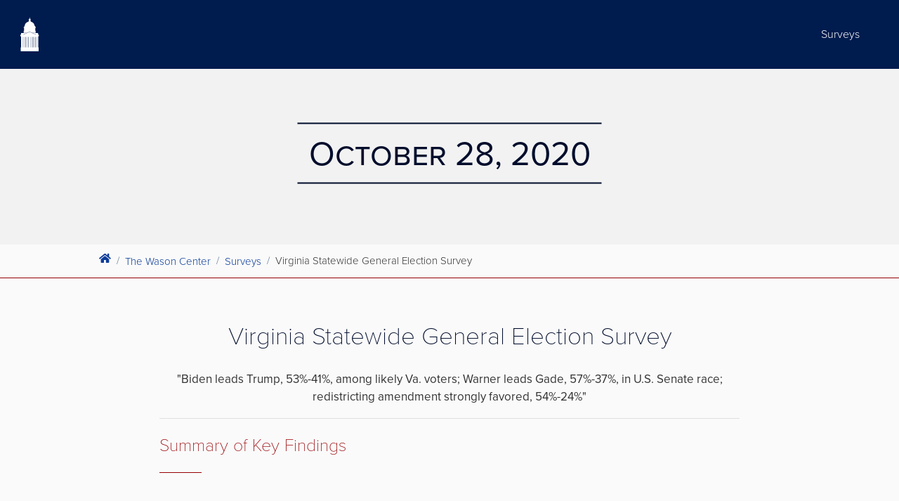

--- FILE ---
content_type: text/html; charset=UTF-8
request_url: https://cnu.edu/wasoncenter/surveys/archive/2020-10-28.html
body_size: 28913
content:
<html xmlns="http://www.w3.org/1999/xhtml" class="no-js" lang="en">
    


































 

                                                                                <!-- 
    _Config Path: wasoncenter/surveys 
    _Config Block: wasoncenter/surveys/_config 
-->










 




















        
        
        
        
        
        
        
        
        
        
        
        
        
        
        
        
        
        
        
        
        
        
        
        
        
        
        
        
        
        
        
        
        
        
        
        
        
        
        
        
        
        
        
        











        


 

 









                    






                    
                    
                    
                    
                    





                    


                    
                    



        



<head>
    <meta charset="utf-8"/>
    <meta content="text/html; charset=utf-8" http-equiv="Content-Type"/>
    <meta content="IE=edge" http-equiv="X-UA-Compatible"/>
    <meta content="width=device-width, initial-scale=1" name="viewport"/>
                                                                                                                                                                                                                                                                                                                                                                
        
            





































        
                    
 
            
 
            
 
            
 
            
 
            
 
            
 
            
 
            
 


            
 


            
 

 

 

 

 

 



 
 
            <!-- Google Tag Manager -->
     <script>(function(w,d,s,l,i){w[l]=w[l]||[];w[l].push({'gtm.start':
    new Date().getTime(),event:'gtm.js'});var f=d.getElementsByTagName(s)[0],
    j=d.createElement(s),dl=l!='dataLayer'?'&l='+l:'';j.async=true;j.src=
    'https://www.googletagmanager.com/gtm.js?id='+i+dl;f.parentNode.insertBefore(j,f);
    })(window,document,'script','dataLayer','GTM-WGHGTWS');</script> 
    <!-- End Google Tag Manager -->
    
                                        <!-- reset -->
            <link href="/_assets/css/reset.css" rel="stylesheet" type="text/css"/>
                                                                        <!-- Custom Bootstrap SCSS -->
            <link href="/_assets/css/bootstrap-it.css" rel="stylesheet" type="text/css"/>
                                                                                                        <!-- jQuery 3.3.1 -->
            <script crossorigin="anonymous" integrity="sha384-q8i/X+965DzO0rT7abK41JStQIAqVgRVzpbzo5smXKp4YfRvH+8abtTE1Pi6jizo" src="https://code.jquery.com/jquery-3.3.1.slim.min.js"> </script>
                                                        <!-- jquery mobile -->
            <script src="/_assets/js/jquery.mobile.custom.min.js" type="text/javascript"></script>
                                                                                        <!-- Font Awesome 5.2 -->
            <link crossorigin="anonymous" href="https://use.fontawesome.com/releases/v5.2.0/css/all.css" integrity="sha384-hWVjflwFxL6sNzntih27bfxkr27PmbbK/iSvJ+a4+0owXq79v+lsFkW54bOGbiDQ" rel="stylesheet"/>
                                                                        <!-- crazy egg -->
            <script async="async" src="//script.crazyegg.com/pages/scripts/0040/2219.js" type="text/javascript"></script>

                                                                        <!-- font awesome pseudo -->
            <script>
  window.FontAwesomeConfig = {
    searchPseudoElements: true
  }
</script>
                                                                        <!-- PING from Slate  -->
            <script async="async" src="https://admit.cnu.edu/ping">/**/</script>
                                                                        <!-- Facebook Meta Pixel -->
            <!-- Facebook Pixel Code -->
 <script>
!function(f,b,e,v,n,t,s)
{if(f.fbq)return;n=f.fbq=function(){n.callMethod?
n.callMethod.apply(n,arguments):n.queue.push(arguments)};
if(!f._fbq)f._fbq=n;n.push=n;n.loaded=!0;n.version='2.0';
n.queue=[];t=b.createElement(e);t.async=!0;
t.src=v;s=b.getElementsByTagName(e)[0];
s.parentNode.insertBefore(t,s)}(window,document,'script',
'https://connect.facebook.net/en_US/fbevents.js');
 fbq('init', '492556969137126'); 
fbq('track', 'PageView');
</script>
<noscript>
 <img height="1" width="1" 
src="https://www.facebook.com/tr?id=492556969137126&ev=PageView
&noscript=1"/>
</noscript>
<!-- End Facebook Pixel Code -->
                                        <!-- Error Override Styles -->
            <link href="/_assets/css/error-overrides.css" rel="stylesheet" type="text/css"/>
                                            
        <!-- Google Tag Manager: cnu.edu -->
     <script>(function(w,d,s,l,i){w[l]=w[l]||[];w[l].push({'gtm.start':
    new Date().getTime(),event:'gtm.js'});var f=d.getElementsByTagName(s)[0],
    j=d.createElement(s),dl=l!='dataLayer'?'&l='+l:'';j.async=true;j.src=
    'https://www.googletagmanager.com/gtm.js?id='+i+dl;f.parentNode.insertBefore(j,f);
    })(window,document,'script','dataLayer','GTM-PBJ56T9');</script> 
    <!-- End Google Tag Manager -->
    
                                                                            
        <!-- Global site tag (gtag.js) - Google Analytics -->
        <script async="" src="https://www.googletagmanager.com/gtag/js?id=UA-16547936-1"></script>
        <script>
          window.dataLayer = window.dataLayer || [];
          function gtag(){dataLayer.push(arguments);}
          gtag('js', new Date());
          gtag('config', 'UA-16547936-1');
        </script>
        <!-- Facebook Domain Verification -->
        <meta content="7vxm8erzy8w6ns4r5qfuc164oy941v" name="facebook-domain-verification"/>
     

        
                    

                                                                                <!-- 
    _Config Path: wasoncenter/surveys 
    _Config Block: wasoncenter/surveys/_config 
-->



                                                                                                                             <title>Virginia Statewide General Election Survey - Christopher Newport University</title>
        <meta content="" name="keywords"/>
    <meta content="" name="description"/>
            <meta content="@CNUCaptains" name="twitter:creator"/>
        <meta content="@CNUCaptains" name="twitter:site"/>
        <meta content="summary_large_image" name="twitter:card"/>
    <meta content="Virginia Statewide General Election Survey" name="twitter:title"/>
    <meta content="" name="twitter:description"/>
    <meta content="https://cnu.edu/_assets/img/cam/greatlawn/night_pano/christopher-newport-university-campus-1200x675.jpg" name="twitter:image"/>
    <meta content="Evening wide angle image of the great lawn grassy area of Christopher Newport, which is bordered by Forbes Hall, Luter Hall, Christopher Newport Hall, Trible Library and David Student Union" name="twitter:image:alt"/>
    <meta content="Troi" name="last-publisher"/>
    <meta content="//cnu.edu/cnu.edu/wasoncenter/surveys/archive/2020-10-28" property="og:url"/>
    <meta content="article" property="og:type"/>
    <meta content="Virginia Statewide General Election Survey" property="og:title"/>
    <meta content="" property="og:description"/>
    <meta content="https://cnu.edu/_assets/img/cam/greatlawn/night_pano/christopher-newport-university-campus-1200x675.jpg" property="og:image"/>
    <meta content="Evening wide angle image of the great lawn grassy area of Christopher Newport, which is bordered by Forbes Hall, Luter Hall, Christopher Newport Hall, Trible Library and David Student Union" property="og:image:alt"/>
    <meta content="Christopher Newport University" property="og:site_name"/>
        <meta content="2025-10-06T10:17:30-0400" property="article:published_time"/>
    <meta content="Virginia Statewide General Election Survey" itemprop="name"/>
    <meta content="" itemprop="description"/>
    <meta content="https://cnu.edu/_assets/img/cam/greatlawn/night_pano/christopher-newport-university-campus-1200x675.jpg" itemprop="image"/>
                    </head>
           <body class="wason">
                                                                                    	<button class="skipNav" href="#maincontent" tabindex="0" title="Skip Navigation">
		<span class="sr-only">
			Skip navigation
		</span>
		<i class="fa fa-chevron-down"><!--chevron down icon--></i>
	</button>
    <div class="center-site-nav" id="global-nav">
        <style>
            nav.navbar a.navbar-brand svg {
                height: 32px;
            }
            body.event header nav a.navbar-brand {
                padding: 0.5rem;
            }
        </style>
                <nav class="navbar navbar-expand-lg navbar-dark" id="navLock">
                                        <a class="navbar-brand" href="../../index.html" style="padding: 0;">
                    <svg xmlns="http://www.w3.org/2000/svg" id="Layer_1" style="enable-background:new 0 0 72 99;" version="1.1" viewBox="0 0 72 99" x="0px" xml:space="preserve" xmlns:xlink="http://www.w3.org/1999/xlink" y="0px">
    <style type="text/css">
    	.st0{fill:#FFFFFF;}
    </style>
    <g>
    	<g>
    		<path class="st0" d="M20.4,39.1h-0.8v6.1h8.9l7.9-3.6l7.9,3.6h9.1v-6.1h-0.8v-8.6H54v-2.3h-2.1V25h-1.6        c-0.3-5.6-4.6-10.2-10.4-11.5v-0.9h-0.7V8.1h0.6V7.5h-0.6c0-1.1-0.9-2-2.1-2.2V2.2L36.6,1l-0.4,1.2v3.1c-1.3,0.1-2.3,1.1-2.3,2.2        h-0.8v0.6h0.8v4.5h-0.7v0.9c-6,1.2-10.5,5.9-10.8,11.6h-1.1v3.2h-1.9v2.3h1V39.1z"/>
    		<path class="st0" d="M60.6,55.1h2.1v-5.3h-2.1v-4.5H44.7l10,4.5h-1.4l-8-3.6l-8.9-4l-8.9,4l-8,3.6h-1.4l10-4.5H12.2v4.5H10v5.3        h2.1v0.3v0.8H12v30h-0.8h-0.4V97H62V86.1h-0.2H61v-30h-0.4v-0.8V55.1z M53,56.6v29.4h-0.8V56.6H53z M44.4,56.6v29.4h-0.8V56.6        H44.4z M33.9,56.6v29.4h-0.8V56.6H33.9z M25.3,56.6v29.4h-0.8V56.6H25.3z M15.9,56.6h0.8v29.4h-0.8V56.6z M19.8,56.6h0.8v29.4        h-0.8V56.6z M28.4,56.6h0.8v29.4h-0.8V56.6z M38.9,56.6h0.8v29.4h-0.8V56.6z M47.5,56.6h0.8v29.4h-0.8V56.6z M56.3,86.1V56.6h0.8        v29.4H56.3z"/>
    	</g>
    </g>
    </svg>
                </a>
                                    <button aria-controls="navbarNavAltMarkup" aria-expanded="false" aria-label="Toggle navigation" class="navbar-toggler" data-target="#navbarNavAltMarkup" data-toggle="collapse" type="button">
                <span class="navbar-toggler-icon"></span>
            </button>
            			<div class="collapse navbar-collapse justify-content-end" id="navbarNavAltMarkup">
                <div class="navbar-nav">
                                                              <a class="nav-item nav-link hvr-underline-from-left" href="../index.html">Surveys</a>
                                                     </div>
			</div>
		</nav>
	</div>
        <div class="tertiary">
            <header> 
                <div class="is-loading" id="animate">
            <div class="hero-text fade-in">
                <h1>October 28, 2020</h1>
            </div>
            <script>$(document).ready(function() {
                setTimeout(function() {
                    $("#animate").removeClass("is-loading");
                }, 100)
            });
            </script>
        </div>
        </header>
                        <ul class="breadcrumb">
                                                                                                                                                                                                                                    <li class="breadcrumb-item" id="breadcrumb-home"><a href="https://cnu.edu/"><span class="sr-only">Home</span><i class="fas fa-home"><!--fa-home-icon--></i> </a></li>
                                                                                                                                                <li class="breadcrumb-item"><a class="hvr-underline-from-left" href="../../index.html">The Wason Center</a></li>
                                                                                                                                                <li class="breadcrumb-item"><a class="hvr-underline-from-left" href="../index.html">Surveys</a></li>
                                                                                    <li class="breadcrumb-item">Virginia Statewide General Election Survey</li>
    </ul>
                                                                            <main id="maincontent">
            <!-- Main -->
                                        <section class="content">
                                <!-- _content:// wasoncenter/surveys/2020-10-28 - Generic -->
                                                                <!-- Widget Type: generic -->
                                 
                        
                                                                        
                        
                        
                        
                                                                        
                        
                            
 

 

                         <h2>Virginia Statewide General Election Survey</h2>
<p style="text-align: center;">"Biden leads Trump, 53%-41%, among likely Va. voters; Warner leads Gade, 57%-37%, in U.S. Senate race; redistricting amendment strongly favored, 54%-24%"</p>
<hr/>
<h3>Summary of Key Findings</h3>
<ol>
<li>Democrat Joe Biden enters the final week of voting with a 12-point lead over President Donald Trump among likely Virginia voters, 53%-41%.</li>
<li>For U.S. Senate, Democrat Mark Warner holds a commanding 20-point lead over Republican Daniel Gade, 57%-37%.</li>
<li>Voters show strong, bipartisan approval (54%-24%) for Constitutional Amendment 1, establishing a redistricting commission to draw state and congressional district lines.</li>
<li>Biden&#8217;s advantage is built on Democrats&#8217; usual coalition of Black voters (90%-9%), women (60%-38%), and college-educated voters (60-35%), plus a lead among older voters (54%-42%) and an even split among men (46%-45%).</li>
<li>Virginia voters say the COVID-19 pandemic is the most important issue for the next president to address (29%), followed by the economy (21%) and health care (13%).</li>
</ol>
<h3>Analysis</h3>
<p><strong>Presidential Race:</strong> With Election Day just under a week away, Democrat Joe Biden holds a commanding lead over President Donald Trump in Virginia. Among likely voters, Biden leads Trump by 12 points, 53%-41%. Very few voters remain undecided (4%), with many voters having already cast their ballots in-person or by mail.</p>
<p>&#8220;Biden&#8217;s lead continues to illustrate Virginia&#8217;s solid shift left in presidential and statewide races,&#8221; said Wason Center Research Director Rebecca Bromley-Trujillo. &#8220;The test on Election Day will be whether that shift holds in the competitive congressional districts that went to Democrats in 2018.&#8221;</p>
<p>Biden&#8217;s lead among Virginia voters is partially built from a large gender gap. Women support Biden over Trump 60%-38%, while men, usually Republican-leaning, are closely split at 46%-45%. In 2016 Trump&#8217;s support among men in Virginia was 52% to Hillary Clinton&#8217;s 43%. Biden&#8217;s lead also stems from very strong support in the traditional Democratic coalition of Black voters (90%-9%) and college-educated voters (60%-35%), while among voting groups that tend to support Republicans, Trump shows only a small advantage among non-college educated voters (48% to 46%) and trails Biden among voters 45 and older (54%-42%). Both hold their partisan base, with 90% of Republicans supporting Trump and 93% of Democrats supporting Biden.</p>
<p><strong>U.S. Senate:</strong> Democrat Mark Warner leads Republican Daniel Gade by 20 points among likely voters (57%-37%), showing strength across all groups except Republican partisans. This represents a 7-point increase from the Wason Center poll in mid-September. Warner continues to do very well with the Democratic coalition of college-educated voters (62%-33%), younger voters (55%-35%), Black voters (85%-3%) and women (63%-34%), but also leads among men (51%-39%), voters 45 and older (58%-38%) and non-college-educated voters (51%-41%), and matches Gade among white voters (48%-48%). Since the September survey, Warner has gained significantly in those Republican-leaning groups. Gade&#8217;s support is derived from his Republican base (86%).</p>
<p><strong>Constitutional Amendment:</strong> Virginia voters continue to show strong support (54%-24%) for a state constitutional amendment creating a commission to draw boundaries for Virginia&#8217;s 11 U.S. Congressional districts, 40 state Senate districts and 100 House of Delegates districts. The 30-point lead comes from a strong preference in favor of the amendment across every voting group, though 22% are undecided. Democratic voters strongly support the measure (66%) while Republicans are closer on the issue (48% support, 31% oppose, 21% are undecided). This represents a disconnect between party leadership and their voters, as the Virginia Democratic Party opposes the measure, while the state Republican Party supports it.</p>
<p><strong>Key Issues:</strong> Virginia voters indicate that the COVID-19 pandemic is the most important issue for the next president to address (29%), followed by the economy (21%) and health care (13%). Rounding out the top 5 issues for voters are racial inequality (11%) and climate change (6%). &#8220;Voters have COVID-19 on their minds as they vote, which is not good news for President Trump,&#8221; said Wason Center Academic Director Quentin Kidd.</p>
<iframe height="400px" src="https://docs.google.com/spreadsheets/d/e/2PACX-1vQWkAggLAIDr9u8RG3wldS6mNlt9CrHQp89AmEMBwnXksV7zv6FQMP-3YHPen0K2jdo6z0exgZ00b8Z/pubhtml?widget=true&amp;headers=false" title="Survey Questions" width="90%"></iframe> <iframe height="600px" src="https://docs.google.com/spreadsheets/d/e/2PACX-1vTyDiwoBfBo7AiRapkpGj8p6mY7i9bzglGifPHWLuOWr6BV4n6ww93pCh3r_xTkW_7aCYwglJ5FVAgy/pubhtml?widget=true&amp;headers=false" title="Survey Demographics" width="90%"></iframe>
<h4>How the survey was conducted:</h4>
<p>The results of this poll are based on 908 interviews of registered Virginia voters, who have voted in at least two general elections in the last four years or are newly registered in the last 6 months, including 358 on landline and 550 on cell phone, conducted October 15-27, 2020. Percentages may not equal 100 due to rounding. The margin of error for the whole survey is +/-3.4% at the 95% level of confidence. <strong>This means that if 50% of respondents indicate a topline view on an issue, we can be 95% confident that the population&#8217;s view on that issue is somewhere between 46.6% and 53.4%.</strong> Sub-samples have a higher margin of error. All error margins have been adjusted to account for the survey&#8217;s design effect, which is 1.12 in this survey. The design effect is a factor representing the survey&#8217;s deviation from a simple random sample and takes into account decreases in precision due to sample design and weighting procedures. In addition to sampling error, the other potential sources of error include non-response, question wording, and interviewer error. The response rate (AAPOR RRI Standard Definition) for the survey was 7%. Five callbacks were employed in the fielding process. Live calling was conducted by trained interviewers at the Wason Center for Public Policy Survey Research Lab at Christopher Newport University. The data reported here are weighted using an iterative weighting process on region, age, race, sex, and education to reflect as closely as possible the population of Virginia&#8217;s 2020 electorate.</p>
<hr/>
<div class="row contact">
<div class="col-12">
<p><strong>For further information contact:</strong></p>
</div>
<div class="col-md-6 col-sm-12">
<p>Dr. Quentin Kidd, Director<br/> <a href="mailto:qkidd@cnu.edu">qkidd@cnu.edu</a><br/> Office: (757) 594-8499<br/> Mobile: (757) 775-6932</p>
</div>
<div class="col-md-6 col-sm-12">
<p>Dr. Rebecca Bromley-Trujillo, Research Lab Director<br/> <a href="mailto:rebecca.bromleytrujillo@cnu.edu">rebecca.bromleytrujillo@cnu.edu</a><br/> Office: (757) 594-9140</p>
</div>
</div>
                        
                                                            
                                                                        
                        
                        
                        
                        
                        
                        
                        
                        
                        
                        
                        
                        
                        
                        
                        
                        
                        
                        
                        
                        
                        
                        
                        
                        
                        
                        
                        
                        
                        
                        
                        
                        
                                                                                                                 </section>
                                    </main>
                        </div>
                     
        
            









































                     
 
            
 
            
 
            
 
            
 
            
 
            
 
            
 
            
 


            
 


            
 

 

 

 

 

 



 
                     

      <footer>  
        <div class="row">
        	<div class="col-md-8 col-sm-12">
                <!-- Begin Mailchimp Signup Form -->
        		<div id="mc_embed_signup">
        			<form action="https://cnu.us12.list-manage.com/subscribe/post?u=0a86688a0d7c707f9159df222&amp;id=de437988f7" class="validate" id="mc-embedded-subscribe-form" method="post" name="mc-embedded-subscribe-form" novalidate="" target="_blank">
        				<div class="row" id="mc_embed_signup_scroll">
        					<h2>
        						Join Our Mailing List 
        					</h2>
        					<div class="indicates-required col-12">
        						<span class="asterisk">
        							*
        						</span>
        						indicates required 
        					</div>
        					<div class="mc-field-group col-md-6 col-sm-12">
        						<label for="mce-FNAME">
        							First Name 
        						</label>
        						<input class="" id="mce-FNAME" name="FNAME" type="text" value=""/> 
        					</div>
        					<div class="mc-field-group col-md-6 col-sm-12">
        						<label for="mce-LNAME">
        							Last Name 
        						</label>
        						<input class="" id="mce-LNAME" name="LNAME" type="text" value=""/> 
        					</div>
        					<div class="mc-field-group col-12">
        						<label for="mce-EMAIL">
        							Email Address 
        							<span class="asterisk">
        								*
        							</span>
        						</label>
        						<input class="required email" id="mce-EMAIL" name="EMAIL" type="email" value=""/> 
        					</div>
        					<div class="clear" id="mce-responses">
        						<div class="response" id="mce-error-response" style="display:none">
        						</div>
        						<div class="response" id="mce-success-response" style="display:none">
        						</div>
        					</div>
                            <!-- real people should not fill this in and expect good things - do not remove this or risk form bot signups-->
        					<div aria-hidden="true" style="position: absolute; left: -5000px;">
        						<input name="b_0a86688a0d7c707f9159df222_de437988f7" tabindex="-1" type="text" value=""/> 
        					</div>
        					<div class="clear col-12">
        						<input class="button col-4 offset-4" id="mc-embedded-subscribe" name="subscribe" type="submit" value="Subscribe"/> 
        					</div>
        				</div>
        			</form>
        		</div>
                <!--End mc_embed_signup-->
        	</div>
        	<div class="contact col-md-4 col-sm-12">
        	    <div>
            		<img alt="Christopher Newport University logo" id="brand" src="https://cnu.edu/_assets/svg/logo-white.svg"/>
            		<address>
            			<span style="font-weight: 600;">Wason Center for Civic Leadership</span><br/>1 Avenue of the Arts<br/>Newport News, VA 23606
            		</address>
            		<p>
                		<a href="mailto:wasoncenter@cnu.edu" title="Email wasoncenter@cnu.edu"><i class="fas fa-envelope-square"><span class="sr-only">Email wasoncenter@cnu.edu</span></i></a>
                		<a href="https://twitter.com/WasonCenter" title="Wason Center on Twitter"><i class="fab fa-twitter-square"><span class="sr-only">Wason Center on Twitter</span></i></a>
            		</p>
        		</div>
        	</div>
        </div>
    </footer>



        
            <!-- PAGE ACTIONS -->
    <div class="actions">
                        		<a href="https://cascade.cnu.edu/entity/open.act?id=6afff5f00a02005e32032ad7099f96c3&amp;type=page" target="_blank">
			<i class="fas fa-code-branch">
				<span class="sr-only">
					quick edit
				</span>
			</i>
		</a>
		<a href="https://my.cnu.edu/forms/webrequest" id="reportproblem" target="_blank">
			<i class="fas fa-bug">
			    <span>
				    report a problem
				</span>
			</i>
		</a>
	</div>
    
    
        



































                    
 
            
 
            
 
            
 
            
 
            
 
            
 
            
 
            
 


            
 


            
 

 

 

 

 

 



 
 
                                                                                <!-- modernizer -->
            <script src="/_assets/js/modernizr.js" type="text/javascript"></script>
                                                                                                <!-- parent -->
            <script src="/_assets/js/parent.js" type="text/javascript"></script>
                                                                                                <!-- flexslider -->
            <script src="/_assets/js/jquery.flexslider-min.js" type="text/javascript"></script>
                                                                                                <!-- popper required for Bootstrap dropdowns -->
            <script src="/_assets/js/popper.min.js" type="text/javascript"></script>
                                                                                                                <!-- Bootstrap -->
            <script crossorigin="anonymous" integrity="sha384-JjSmVgyd0p3pXB1rRibZUAYoIIy6OrQ6VrjIEaFf/nJGzIxFDsf4x0xIM+B07jRM" src="https://stackpath.bootstrapcdn.com/bootstrap/4.3.1/js/bootstrap.min.js"> </script>
                                                                                <!-- Scroll Nav Lock -->
            <script src="/_assets/js/bs221-scrollnav.js" type="text/javascript"></script>
                                                                                                <!-- Search Toggle -->
            <script src="/_assets/js/bs221-searchtoggle.js" type="text/javascript"></script>
                                                                                                <!-- Rave alert intruder -->
            <script src="/_assets/js/alert.js" type="text/javascript"></script>
                            

    
</body> 
</html>

--- FILE ---
content_type: text/html; charset=utf-8
request_url: https://docs.google.com/spreadsheets/d/e/2PACX-1vTyDiwoBfBo7AiRapkpGj8p6mY7i9bzglGifPHWLuOWr6BV4n6ww93pCh3r_xTkW_7aCYwglJ5FVAgy/pubhtml/sheet?headers=false&gid=0
body_size: 11399
content:
<!DOCTYPE html><html><head><meta name="WS" content="efcb2f8ad04736abfef1d38a92af1a87"><meta name="google" content="notranslate"><meta name="viewport" content="target-densitydpi=device-dpi,user-scalable=1,minimum-scale=1,maximum-scale=2.5,initial-scale=1,width=device-width"><meta http-equiv="X-UA-Compatible" content="IE=edge;"><meta name="referrer" content="strict-origin-when-cross-origin"><title>Survey Demographics - Google Drive</title><link rel="shortcut icon" href="//ssl.gstatic.com/docs/spreadsheets/spreadsheets_2023q4.ico"><meta property="og:title" content="Survey Demographics"><meta property="og:type" content="article"><meta property="og:site_name" content="Google Docs"><meta property="og:url" content="https://docs.google.com/spreadsheets/d/e/2PACX-1vTyDiwoBfBo7AiRapkpGj8p6mY7i9bzglGifPHWLuOWr6BV4n6ww93pCh3r_xTkW_7aCYwglJ5FVAgy/pubhtml/sheet?headers=false&amp;gid=0&amp;usp=embed_facebook"><link href='/static/spreadsheets2/client/css/1901913554-waffle_k_ltr.css' rel='stylesheet' nonce="aHqOnJJvfnGIm6YHkbcnzg"><style nonce="aHqOnJJvfnGIm6YHkbcnzg">
        html { overflow: visible; }
        html, body {
          height: 100%;
        }
        body {
          display: flex;
          flex-direction: column;
        }
        #sheets-viewport {
          display: flex;
          flex: 1;
          flex-direction: column;
          overflow: auto;
        }
        #sheets-viewport.widget-viewport { overflow: hidden; }
        .grid-container { overflow: visible; background: white;}
        .grid-table-container { overflow: visible; }
        #top-bar {
          margin: 0;
          overflow: hidden;
        }
        #top-bar {
          border-bottom: 1px solid #ccc;
          padding: 6px 6px 0;
        }
        #doc-title { padding-bottom: 5px; }
        #doc-title .name { font-size: 15px; }
        #sheet-menu {
          font-size: 13px;
          margin: 6px 0 0;
          padding: 0 0 5px;
        }
        #sheet-menu li {
          display: inline;
          list-style-type: none;
          margin: 0;
          padding: 5px 8px;
        }
        #sheet-menu li.active {
          background-color: #fff;
          font-weight: bold;
          border: 1px solid #999;
        }
        #top-bar #sheet-menu li.active {
          border-bottom: 0;
        }
        #sheet-menu a, #sheet-menu a:visited { color: #07c; }
        #footer {
          background: #f0f0f0;
          border-top: 1px #ccc solid;
          border-bottom: 1px #ccc solid;
          font-size: 13;
          padding: 10px 10px;
        }
        .dash {
          padding: 0 6px;
        }
        .ritz .waffle a { color: inherit; }.ritz .waffle .s4{border-bottom:1px SOLID #000000;border-right:1px SOLID #000000;background-color:#ffffff;text-align:center;color:#000000;font-family:Arial;font-size:10pt;vertical-align:bottom;white-space:nowrap;direction:ltr;padding:2px 3px 2px 3px;}.ritz .waffle .s7{border-bottom:1px SOLID #000000;background-color:#ffffff;text-align:left;color:#000000;font-family:Arial;font-size:10pt;vertical-align:bottom;white-space:normal;overflow:hidden;word-wrap:break-word;direction:ltr;padding:2px 3px 2px 3px;}.ritz .waffle .s8{border-bottom:1px SOLID #000000;border-right:1px SOLID #000000;background-color:#ffffff;text-align:center;color:#000000;font-family:Arial;font-size:10pt;vertical-align:bottom;white-space:normal;overflow:hidden;word-wrap:break-word;direction:ltr;padding:2px 3px 2px 3px;}.ritz .waffle .s1{background-color:#ffffff;text-align:left;color:#000000;font-family:Arial;font-size:10pt;vertical-align:bottom;white-space:nowrap;direction:ltr;padding:2px 3px 2px 3px;}.ritz .waffle .s6{border-right:1px SOLID #000000;background-color:#ffffff;text-align:center;color:#000000;font-family:Arial;font-size:10pt;vertical-align:bottom;white-space:normal;overflow:hidden;word-wrap:break-word;direction:ltr;padding:2px 3px 2px 3px;}.ritz .waffle .s2{border-right:1px SOLID #000000;background-color:#ffffff;text-align:center;color:#000000;font-family:Arial;font-size:10pt;vertical-align:bottom;white-space:nowrap;direction:ltr;padding:2px 3px 2px 3px;}.ritz .waffle .s3{border-bottom:1px SOLID #000000;background-color:#ffffff;text-align:left;color:#000000;font-family:Arial;font-size:10pt;vertical-align:bottom;white-space:nowrap;direction:ltr;padding:2px 3px 2px 3px;}.ritz .waffle .s9{background-color:#ffffff;text-align:center;color:#000000;font-family:Arial;font-size:10pt;vertical-align:bottom;white-space:nowrap;direction:ltr;padding:2px 3px 2px 3px;}.ritz .waffle .s0{border-bottom:1px SOLID #000000;border-right:1px SOLID #000000;background-color:#ffffff;text-align:left;font-weight:bold;color:#000000;font-family:Arial;font-size:10pt;vertical-align:bottom;white-space:normal;overflow:hidden;word-wrap:break-word;direction:ltr;padding:2px 3px 2px 3px;}.ritz .waffle .s5{background-color:#ffffff;text-align:left;color:#000000;font-family:Arial;font-size:10pt;vertical-align:bottom;white-space:normal;overflow:hidden;word-wrap:break-word;direction:ltr;padding:2px 3px 2px 3px;}</style><script nonce="oU-1CJ7Z362hMUYsqRzYyw">(function(){'use strict';/*

 Copyright The Closure Library Authors.
 SPDX-License-Identifier: Apache-2.0
*/
var d=this||self;function e(a,f){a=a.split(".");for(var b=d,c;a.length&&(c=a.shift());)a.length||f===void 0?b[c]&&b[c]!==Object.prototype[c]?b=b[c]:b=b[c]={}:b[c]=f};var g=new function(){this.g=null};e("initialize",function(){var a=window.location.href.replace("?sle=true&","?");a=a.replace("?sle=true","");a=a.replace("&sle=true&","&");a=a.replace("&sle=true","");window.history.replaceState(null,"",a)});
e("switchToSheet",function(a){document.getElementById("sheet-menu")&&(g.g&&(document.getElementById("sheet-button-"+g.g).className=""),document.getElementById("sheet-button-"+a).className="active");g.g&&(document.getElementById(g.g).style.display="none");document.getElementById(a).style.display="";g.g=a;typeof posObjs==="function"&&posObjs()});}).call(this);
</script><script nonce="oU-1CJ7Z362hMUYsqRzYyw">
        function init() {
        var _optPageSwitcher;
        
        initialize();
        }
        </script><script data-id="_gd" nonce="oU-1CJ7Z362hMUYsqRzYyw">window.WIZ_global_data = {"K1cgmc":"%.@.[null,null,null,[1,1,[1769162187,100851000],4],null,0]]","TSDtV":"%.@.[[null,[[45736426,null,null,0.5,null,null,\"AtjTse\"],[45681910,null,true,null,null,null,\"OKXfNb\"],[45702908,0,null,null,null,null,\"YUmR1e\"],[45662509,null,true,null,null,null,\"fLCtnf\"],[45734741,null,true,null,null,null,\"gWu1Ue\"],[45736423,null,false,null,null,null,\"KdGYpb\"],[45713329,null,true,null,null,null,\"TzH3fe\"],[45657263,null,false,null,null,null,\"ByEExb\"],[45744490,null,false,null,null,null,\"luHWB\"],[45699018,null,null,null,\"hoiy8M2zL0suK1NZr2K0T7URFV3w\",null,\"evsAs\"],[45678214,null,null,null,\"qYGgY5L4A0suK1NZr2K0QusvQmcX\",null,\"VL579e\"],[45677726,null,false,null,null,null,\"C5oZKe\"],[45727616,null,false,null,null,null,\"qNQRAf\"],[45727273,null,false,null,null,null,\"dMkROb\"],[45644642,null,null,null,\"X-WS exp!\",null,\"rsrxGc\"],[45748088,null,false,null,null,null,\"KLuwTc\"],[45744236,null,false,null,null,null,\"Rnque\"],[45747674,null,false,null,null,null,\"uwvdNc\"],[45749331,null,false,null,null,null,\"JQs3De\"],[45676183,null,false,null,null,null,\"EpABPb\"],[45696305,null,false,null,null,null,\"Uujhbc\"],[45699426,null,true,null,null,null,\"qWUOSd\"],[45679175,null,false,null,null,null,\"OETeme\"],[45747909,null,false,null,null,null,\"uTkAWb\"],[45730266,null,true,null,null,null,\"VughG\"],[45677009,null,false,null,null,null,\"JkUdKe\"],[45678187,null,false,null,null,null,\"OrvCpd\"],[45672203,null,true,null,null,null,\"jDBBvd\"],[45643359,null,true,null,null,null,\"GcxuKe\"],[45672066,null,true,null,null,null,\"E1A5lb\"],[45751947,null,false,null,null,null,\"sT6Vl\"],[45725181,null,null,null,\"Ge5kDSw2j0suK1NZr2K0WTQKW9Am\",null,\"QOhO3d\"],[45670693,null,false,null,null,null,\"V7Wemb\"],[45691859,null,false,null,null,null,\"p9TOQ\"],[45730498,null,false,null,null,null,\"ZycXJf\"],[45717711,null,false,null,null,null,\"lhxHkd\"],[45674760,null,null,null,\"Q2udpf42g0suK1NZr2K0SS4sTYE7\",null,\"E55iCf\"],[45724955,null,true,null,null,null,\"Lhvui\"],[45712967,null,false,null,null,null,\"rZW8ld\"],[45673686,null,false,null,null,null,\"TVdkuc\"],[45673687,null,false,null,null,null,\"OQKgkd\"],[45681145,null,true,null,null,null,\"hV6kcd\"],[45743516,null,false,null,null,null,\"C3mEk\"],[45678265,null,false,null,null,null,\"P7qpdc\"],[45724030,null,false,null,null,null,\"V0bNGd\"],[45725105,null,true,null,null,null,\"VQN2ac\"],[45672211,null,false,null,null,null,\"Wgtd8c\"],[45693258,null,null,null,null,null,\"BrCRse\",[\"[[\\\"en\\\",\\\"en-US\\\",\\\"en-GB\\\",\\\"en-CA\\\",\\\"en-AU\\\",\\\"en-IN\\\",\\\"en-IE\\\",\\\"en-NZ\\\",\\\"en-ZA\\\"]]\"]],[45729447,null,false,null,null,null,\"hjIR6e\"],[45752217,null,false,null,null,null,\"N9LDI\"],[45686665,null,true,null,null,null,\"xGJelc\"],[45713947,null,false,null,null,null,\"Tk0Ile\"],[45668197,null,true,null,null,null,\"pReYPb\"],[45723911,null,false,null,null,null,\"e77Z7d\"],[45674975,null,false,null,null,null,\"sBUhfc\"],[45706188,null,true,null,null,null,\"OF1zrd\"],[45706819,null,false,null,null,null,\"aPAx2b\"],[45742777,null,false,null,null,null,\"PPsZu\"],[45714946,null,true,null,null,null,\"ZYrane\"],[45664242,null,false,null,null,null,\"o4hKqd\"],[45678908,null,true,null,null,null,\"V6Qvvf\"],[45751437,null,false,null,null,null,\"HgnE6e\"],[45700150,null,false,null,null,null,\"RLRykc\"],[45678679,null,false,null,null,null,\"HbebVe\"],[45715074,null,false,null,null,null,\"xxxPgb\"],[45700770,null,false,null,null,null,\"Mk7a4d\"],[45681147,null,true,null,null,null,\"pgDArb\"],[45677445,null,true,null,null,null,\"rPYk8\"],[45658949,null,false,null,null,null,\"NfShlf\"],[45722047,null,null,null,null,null,\"D6k5oe\",[\"[[\\\"af\\\",\\\"am\\\",\\\"ar\\\",\\\"ar-EG\\\",\\\"ar-001\\\",\\\"az\\\",\\\"be\\\",\\\"bg\\\",\\\"bn\\\",\\\"ca\\\",\\\"ceb\\\",\\\"cs\\\",\\\"da\\\",\\\"de\\\",\\\"el\\\",\\\"en\\\",\\\"es\\\",\\\"es-419\\\",\\\"es-ES\\\",\\\"es-MX\\\",\\\"es-US\\\",\\\"et\\\",\\\"eu\\\",\\\"fa\\\",\\\"fi\\\",\\\"fil\\\",\\\"fr\\\",\\\"fr-FR\\\",\\\"fr-CA\\\",\\\"gl\\\",\\\"gu\\\",\\\"hi\\\",\\\"hr\\\",\\\"ht\\\",\\\"hu\\\",\\\"hy\\\",\\\"id\\\",\\\"is\\\",\\\"it\\\",\\\"iw\\\",\\\"ja\\\",\\\"jv\\\",\\\"ka\\\",\\\"kn\\\",\\\"ko\\\",\\\"kok\\\",\\\"la\\\",\\\"lt\\\",\\\"lv\\\",\\\"mai\\\",\\\"mk\\\",\\\"ml\\\",\\\"mr\\\",\\\"ms\\\",\\\"my\\\",\\\"ne\\\",\\\"nl\\\",\\\"no\\\",\\\"nb-NO\\\",\\\"nn-NO\\\",\\\"or\\\",\\\"pa\\\",\\\"pl\\\",\\\"ps\\\",\\\"pt\\\",\\\"pt-BR\\\",\\\"pt-PT\\\",\\\"ro\\\",\\\"ru\\\",\\\"sd\\\",\\\"si\\\",\\\"sk\\\",\\\"sl\\\",\\\"sq\\\",\\\"sr\\\",\\\"sv\\\",\\\"sw\\\",\\\"ta\\\",\\\"te\\\",\\\"th\\\",\\\"tr\\\",\\\"uk\\\",\\\"ur\\\",\\\"vi\\\",\\\"zh\\\",\\\"zh-Hans-CN\\\",\\\"zh-Hant-TW\\\",\\\"zh-CN\\\",\\\"zh-TW\\\",\\\"zh-Hans\\\",\\\"zh-Hant\\\",\\\"nl-NL\\\"]]\"]],[45740615,null,true,null,null,null,\"Vd9XHb\"],[45748403,null,false,null,null,null,\"XYCTRc\"],[45699702,null,false,null,null,null,\"Xo3sI\"],[45703462,null,false,null,null,null,\"fTmqve\"],[45749214,null,null,null,\"\",null,\"HkDBBd\"],[45710394,null,false,null,null,null,\"ZsDmSd\"],[45729467,null,false,null,null,null,\"kKLGLb\"],[45677526,null,null,null,\"hZeGRZs5p0suK1NZr2K0V3syYPHo\",null,\"KtCfwd\"],[45754522,null,false,null,null,null,\"xpNFQe\"],[45721408,null,false,null,null,null,\"smbAqe\"],[45724259,null,false,null,null,null,\"Sjqsdf\"],[45748452,null,false,null,null,null,\"oAMlce\"],[45672206,null,false,null,null,null,\"qxTK9b\"],[45709238,null,true,null,null,null,\"jQTN0e\"],[45729422,null,true,null,null,null,\"OOSdib\"],[45723416,null,true,null,null,null,\"DgQqmc\"],[45739155,null,false,null,null,null,\"Ljfylf\"],[45672527,null,true,null,null,null,\"LIKBre\"],[45728555,null,null,null,\"\",null,\"ptUmFe\"],[45654291,null,false,null,null,null,\"rhP5uf\"],[45725182,null,null,null,\"N7WcPjZPR0suK1NZr2K0TGZuB5Ce\",null,\"McLXzc\"],[45653421,null,true,null,null,null,\"K2C7od\"],[45744297,null,false,null,null,null,\"HAj7Mb\"],[45644639,null,true,null,null,null,\"GoJCRc\"],[45754280,null,false,null,null,null,\"j636ic\"],[45744234,null,false,null,null,null,\"LtNgOd\"],[45672202,null,false,null,null,null,\"CyvTSb\"],[45726382,null,false,null,null,null,\"QUY3\"],[45744918,null,false,null,null,null,\"f9HMbb\"],[45724458,null,false,null,null,null,\"MRpQbd\"],[45621619,null,false,null,null,null,\"PfkIr\"],[45735186,null,false,null,null,null,\"SIvvz\"],[45749708,null,false,null,null,null,\"ktRboc\"],[45672213,null,true,null,null,null,\"BfWTle\"],[45724460,null,null,0.5,null,null,\"U6t0Ob\"],[45748160,null,false,null,null,null,\"SX7P2b\"],[45730792,null,false,null,null,null,\"m0Fg3c\"],[45730506,null,false,null,null,null,\"qhuWUc\"],[45752216,null,false,null,null,null,\"EJg6N\"],[45690176,null,false,null,null,null,\"qF6xVc\"],[45686663,null,true,null,null,null,\"KGh4Cc\"],[45725770,null,false,null,null,null,\"yRc2q\"],[45697234,null,true,null,null,null,\"cUoIXb\"],[45708298,null,false,null,null,null,\"T4IN0c\"],[45748868,null,false,null,null,null,\"HraNse\"],[45746067,null,false,null,null,null,\"wK00sd\"],[45751187,null,false,null,null,null,\"OuEQae\"],[45718842,null,false,null,null,null,\"Ywwwdb\"],[45696619,null,false,null,null,null,\"U7gqEe\"],[45723113,null,true,null,null,null,\"Mv7Xhb\"],[45753702,null,null,0.5,null,null,\"OBuw0c\"],[45752852,null,false,null,null,null,\"Pdqiud\"],[45752686,null,false,null,null,null,\"mi0YMb\"],[45729830,null,false,null,null,null,\"DCV6If\"],[45712870,null,false,null,null,null,\"J04FPb\"],[45674978,null,false,null,null,null,\"x4QBkb\"],[45703610,null,false,null,null,null,\"UtcGCc\"],[45658679,null,true,null,null,null,\"qdTkee\"],[45720792,null,false,null,null,null,\"NFUw0c\"],[45753332,null,false,null,null,null,\"s7RHUb\"],[45724459,null,null,null,\"rHrAD6ykh0suK1NZr2K0TB6fPtWB\",null,\"CE91jd\"],[45725154,null,true,null,null,null,\"WbzTGf\"],[45718464,null,true,null,null,null,\"MmyjKe\"],[45641838,null,false,null,null,null,\"fLPxhf\"],[45750741,null,false,null,null,null,\"CUcuI\"],[45723283,null,false,null,null,null,\"SoWiLc\"],[45723104,null,true,null,null,null,\"EkiEee\"],[45747769,null,true,null,null,null,\"pkwVub\"],[45742776,null,false,null,null,null,\"wyKum\"],[45725720,null,false,null,null,null,\"ZBeYxd\"],[45737532,null,false,null,null,null,\"JmYEv\"],[45751442,null,false,null,null,null,\"f4YkJ\"],[45686662,null,true,null,null,null,\"go03Eb\"],[45746367,null,false,null,null,null,\"GFsSZ\"],[45660690,null,false,null,null,null,\"ovKHsb\"],[45677461,null,null,null,null,null,\"qb66hd\",[\"[]\"]],[45746380,null,false,null,null,null,\"fkqxGb\"],[45691858,null,false,null,null,null,\"rWzu0d\"],[45728726,null,false,null,null,null,\"yMFQX\"],[45746750,null,false,null,null,null,\"CRyfMe\"],[45725110,null,true,null,null,null,\"ElheSd\"],[45751415,null,false,null,null,null,\"fJBcbd\"],[45679439,null,false,null,null,null,\"DNzQwe\"],[45699017,null,null,null,\"rffTE8sLk0suK1NZr2K0RtLUVxzE\",null,\"tWGWgc\"],[45728785,null,false,null,null,null,\"UPAJB\"],[45660287,null,false,null,null,null,\"nIuPDe\"],[45686664,null,true,null,null,null,\"P0fSX\"],[45676780,null,false,null,null,null,\"GSMsUe\"],[45692064,null,false,null,null,null,\"wZ64Sb\"],[45711477,null,false,null,null,null,\"Rnlerd\"],[45753701,null,null,null,\"BRZTQNi6i0suK1NZr2K0VGPCJvE4\",null,\"G96vA\"],[45674758,null,false,null,null,null,\"ZHtfUc\"],[45676996,null,false,null,null,null,\"KFVYtf\"],[45672205,null,true,null,null,null,\"E7dKkc\"],[45699204,null,false,null,null,null,\"XWRwod\"],[45752655,null,false,null,null,null,\"NsOFEe\"],[45729696,null,null,1,null,null,\"UeMd4b\"],[45730222,null,null,30000,null,null,\"qnlClb\"],[45726544,null,true,null,null,null,\"hWjH1c\"],[45736179,null,false,null,null,null,\"LIe8ub\"],[45727546,null,true,null,null,null,\"wT569b\"],[45729690,null,false,null,null,null,\"AQMuhd\"],[45644640,42,null,null,null,null,\"xbuGR\"],[45673227,null,false,null,null,null,\"bRuCz\"],[45687747,null,true,null,null,null,\"n1Nom\"],[45717234,null,false,null,null,null,\"ciRkJd\"],[45747553,null,false,null,null,null,\"NIUGN\"],[45747000,null,false,null,null,null,\"gxagfb\"],[45677729,null,false,null,null,null,\"wzZQPd\"],[45708977,null,false,null,null,null,\"AxurIf\"],[45752218,null,false,null,null,null,\"Gktqke\"],[45715626,null,false,null,null,null,\"ERq70c\"],[45735097,null,false,null,null,null,\"ZYDWGf\"],[45742079,null,false,null,null,null,\"awHj9\"],[45676754,null,false,null,null,null,\"YwbU8\"],[45678215,null,null,null,\"6PSdkFYUx0suK1NZr2K0SmPPgaGe\",null,\"JR8rtc\"],[45726852,null,false,null,null,null,\"qgjRgd\"],[45700504,null,false,null,null,null,\"u6ksOd\"],[45678217,null,null,0.01,null,null,\"RL6SLc\"],[45672085,null,true,null,null,null,\"FJbUAf\"],[45742759,null,false,null,null,null,\"hc5Fic\"],[45754335,null,false,null,null,null,\"P5Zswc\"],[45648275,null,true,null,null,null,\"X5yyz\"],[45750887,null,false,null,null,null,\"WTvwUd\"],[45703717,null,false,null,null,null,\"ZfxSFe\"],[45737769,null,false,null,null,null,\"C4gACf\"],[45684108,null,false,null,null,null,\"IHwhDb\"],[45674285,null,false,null,null,null,\"zRoGXc\"],[45679713,null,false,null,null,null,\"EEZ1dd\"],[45746176,null,false,null,null,null,\"atfOHe\"],[45729695,null,false,null,null,null,\"tYEdHb\"],[45750646,null,false,null,null,null,\"ZsLlE\"],[45674761,null,null,0.5,null,null,\"GpQcOb\"],[45736482,null,false,null,null,null,\"DAnsv\"],[45684730,null,true,null,null,null,\"aW7Ggd\"],[45677444,null,true,null,null,null,\"WYEV9b\"],[45747879,null,false,null,null,null,\"kZsK5\"],[45661802,null,false,null,null,null,\"I09lfd\"],[45709342,null,false,null,null,null,\"Ab7Nmd\"],[45753696,null,false,null,null,null,\"FbAcde\"],[45746685,null,false,null,null,null,\"Q3KBSd\"],[45737207,null,false,null,null,null,\"Kw5UUd\"],[45639541,null,false,null,null,null,\"LHinid\"],[45736727,null,false,null,null,null,\"JJHfwf\"],[45748983,null,false,null,null,null,\"s0d1Kd\"],[45752219,null,false,null,null,null,\"QIG0Je\"],[45736425,null,null,null,\"Z7vabQzZ0Bn3gbW4AcZC0TfvmSab\",null,\"fFl01\"],[45719766,null,false,null,null,null,\"A3eSQd\"],[45681027,null,false,null,null,null,\"rqh9Yb\"],[45696085,null,false,null,null,null,\"g3Gc7d\"],[45707719,null,false,null,null,null,\"GtbvFd\"],[45731897,null,false,null,null,null,\"NK5elf\"],[45745030,null,false,null,null,null,\"HKORbd\"],[45682655,null,false,null,null,null,\"riQMFe\"],[45683718,null,true,null,null,null,\"zQUS6d\"],[45751476,null,false,null,null,null,\"gwKlXb\"],[45737396,null,false,null,null,null,\"KJRJ6d\"],[45746766,null,false,null,null,null,\"a6khDf\"],[45657471,null,null,null,null,null,\"kMR5pc\",[\"[[\\\"es\\\",\\\"pt\\\",\\\"ja\\\",\\\"ko\\\",\\\"fr\\\",\\\"it\\\",\\\"de\\\",\\\"zh-CN\\\",\\\"nl\\\",\\\"tr\\\",\\\"cs\\\",\\\"sv\\\",\\\"da\\\",\\\"no\\\",\\\"pl\\\",\\\"vi\\\",\\\"th\\\",\\\"fi\\\",\\\"uk\\\",\\\"ru\\\",\\\"hu\\\",\\\"ro\\\",\\\"ms\\\",\\\"el\\\",\\\"ca\\\",\\\"ar\\\",\\\"iw\\\",\\\"he\\\"]]\"]],[45686667,null,true,null,null,null,\"ek81nf\"],[45658731,null,false,null,null,null,\"zMe6ub\"],[45658716,null,true,null,null,null,\"Fa3cob\"],[45685754,null,true,null,null,null,\"OyPt5\"],[45661086,null,false,null,null,null,\"wfVdS\"],[45742887,null,false,null,null,null,\"bzXlub\"],[45666088,null,false,null,null,null,\"MgfT5\"],[45735477,null,false,null,null,null,\"qK0Vqb\"],[45729970,null,false,null,null,null,\"V517pe\"],[45677456,null,false,null,null,null,\"pyUPD\"],[45658644,null,false,null,null,null,\"ZdwoD\"],[45696263,null,null,null,null,null,\"W12Bse\",[\"[]\"]],[45653615,null,null,null,null,null,\"lwF00d\",[\"[[\\\"es\\\",\\\"pt\\\",\\\"ja\\\",\\\"ko\\\",\\\"fr\\\",\\\"it\\\",\\\"de\\\",\\\"zh\\\",\\\"nl\\\",\\\"iw\\\",\\\"he\\\",\\\"tr\\\",\\\"cs\\\",\\\"sv\\\",\\\"da\\\",\\\"no\\\",\\\"pl\\\",\\\"vi\\\",\\\"th\\\",\\\"fi\\\",\\\"uk\\\",\\\"ar\\\",\\\"ru\\\",\\\"hu\\\",\\\"ro\\\",\\\"ms\\\",\\\"el\\\",\\\"ca\\\",\\\"id\\\",\\\"in\\\"]]\"]],[45747953,null,false,null,null,null,\"teCRCb\"],[45658291,null,true,null,null,null,\"OSuRGd\"],[45689771,null,false,null,null,null,\"dkdoVc\"],[45716368,null,false,null,null,null,\"Rd9FMb\"],[45735651,null,false,null,null,null,\"QEOLhc\"],[45743085,null,false,null,null,null,\"Ph5VH\"],[45681790,null,false,null,null,null,\"uPCxtc\"],[45647060,null,true,null,null,null,\"uYjPWb\"],[45720439,null,false,null,null,null,\"UFhFZb\"],[45736698,null,false,null,null,null,\"nhgo9c\"],[45686666,null,true,null,null,null,\"dZ9mjb\"],[45644641,null,null,3.14159,null,null,\"FX1FL\"],[45701738,null,false,null,null,null,\"uVkjIb\"],[45747887,null,false,null,null,null,\"BvfvHb\"],[45694562,null,true,null,null,null,\"D50qNc\"],[45696552,null,false,null,null,null,\"f1ZShc\"],[45674759,null,null,null,\"nHWnsqMqi0suK1NZr2K0QMJZfKqX\",null,\"xH7haf\"],[45654169,null,false,null,null,null,\"HCu2yf\"]],\"CAMS1gEd1AaU46k3pNQEA+cGA9eaAgPQ+w0DqgYDx1kD9aAOwb8jA4ajBQOWBQOPxAWaYQOQvQUDlLMGA70FA8FnA4YDA/8vA4gFA+bVBtwSA6I3A4KhDwO37AUDnosFA8wGAygD4gYDLwO2BgPxjQUDsU8D/QUD05UXA/mQBQPm3AYD9IRNsuYFA70FA4L+FQPz2gOfxQICkM4EA4mdCwPzEZmg6QMD3rcGA+OWAQP9hgYA4GsDYAPyHwGT7AX5hAUDqfUFA8zGAQOttgUDuLoIA8iuFgONjRED\"]]]","nQyAE":{}};</script><script nonce="oU-1CJ7Z362hMUYsqRzYyw">_docs_flag_initialData={"docs-daflia":true,"docs-cclt":57,"docs-mwid":false,"docs-smheo":false,"info_params":{"includes_info_params":true},"docs-ecci":true,"ilcm":{"eui":"ADFN-cuL2Lebe1GiK6fj1M4sRAPUUezOahl3QqjNdnolkt_Q0VmF6dfZ-zUmqJfAZacF9TWsDupP","je":1,"sstu":1769259865079628,"si":"CMz-l86epJIDFdisWQQd5KYs8w","gsc":0,"ei":[5700559,5703839,5703938,5704621,5704883,5705777,5705891,5706069,5706270,5707047,5707204,5708479,5708570,5709357,5709476,5710692,5711550,5712635,5712909,5713195,5713554,5714310,5714839,5714843,5716149,5717932,5717949,5719527,5720568,5721798,5721814,5724199,5724215,5724419,5724435,5724880,5724896,5726679,5726695,5726752,5727241,5727257,5729076,5729092,5732371,5734616,5734632,5735236,5735252,5737784,5737800,5738065,5738081,5738199,5738215,5740170,5740186,5740325,5740341,5740715,5740731,5740798,5740814,5743450,5743771,5743787,5746301,5746312,5746708,5746724,5749699,5749715,5753665,5753681,5754902,5754918,5756639,5756655,5756843,5756859,5757366,5757382,5758658,5758674,5759262,5759278,5760151,5760167,5760291,5760307,5760434,5760450,5760454,5760470,5760744,5760760,5765475,5765491,5768001,5768017,5768309,5768325,5769775,5769791,5771519,5771535,5773682,5773698,5776987,5777003,5781773,5781789,5782208,5782224,5782619,5782635,5784083,5784099,5785561,5785577,5786387,5786403,5787277,5787293,5797683,5797699,5797926,5797942,5798507,5798523,5799978,5799994,13702623,48966194,48966202,49398741,49398749,49471963,49471971,49491677,49491685,49498893,49498901,49623541,49623549,49629254,49629262,49643588,49643596,49644115,49644123,49769317,49769325,49822901,49822909,49823104,49823112,49833542,49833550,49842975,49842983,49904339,49904347,49924746,49924754,49926193,49926201,49943119,49943127,49971933,49971941,49979598,49979606,50266142,50266150,50273408,50273416,50297016,50297024,50335667,50335675,50389250,50389258,50438885,50439160,50439168,50503859,50503867,50513154,50538644,50538652,50549575,50549583,50549971,50549979,50561423,50561431,50562893,50562904,50587002,50587010,50596417,50602281,50602289,70971276,70971284,71061491,71079878,71079886,71085301,71085309,71120888,71120896,71145446,71145457,71376066,71376074,71387413,71387424,71387869,71387877,71406837,71406845,71451242,71451250,71465987,71465995,71501523,71501531,71505840,71505848,71520550,71520558,71530123,71530131,71542997,71543013,71544814,71544822,71546325,71575163,71575179,71608360,71608368,71614749,71614765,71626796,71626804,71626817,71626825,71626880,71626888,71626941,71626949,71627021,71627029,71627051,71627059,71642143,71642151,71658060,71658068,71659893,71659901,71660211,71660227,71668382,71668390,71679500,71679508,71681910,71689920,71689928,71710020,71710028,71724752,71724768,71737826,71737842,71821490,71821506,71825503,71825511,71833015,71854930,71854938,71898007,71898015,71899389,71899400,71960480,71960488,94326619,94327491,94327499,94333123,94333131,94333352,94333368,94353288,94353296,94354956,94354972,94386973,94390223,94390239,94429074,94434297,94434305,94434487,94434503,94461486,94523188,94523196,94573779,94573787,94574461,94574477,94624765,94624773,94629777,94629785,94641927,94641943,94642103,94642119,94660975,94660983,94661862,94661870,94664467,94664483,94664513,94664529,94687641,94692418,94692426,94700322,94700338,94733597,94733605,94734466,94734474,94742659,94742675,94745016,94745024,94755915,94755931,94781871,94781887,94785069,94785077,94813572,94813583,94864553,94864561,94874674,94874690,94888307,94888323,94896349,94896365,94904069,94904077,94911510,94911526,94919132,94919140,95014976,95014992,95087006,95087014,95096937,95096953,95104388,95104399,95111945,95111953,95112753,95112761,95125059,95125070,95131013,95131021,95135953,95135961,95142419,95142435,95162880,95162896,95193812,95193823,95208282,95208298,95217969,95217985,95236897,95236913,95237925,95237941,95253944,95253960,95314822,95314830,95317502,95317510,99251883,99251891,99253920,99253936,99257927,99266046,99266054,99329115,99329131,99338555,99338566,99338800,99338808,99342898,99343298,99343306,99368712,99368720,99400122,99400130,99402271,99402279,99402630,99402652,99440813,99440821,99457526,99457534,99457667,99457675,99458338,99458354,99575057,99575073,99808874,99808890,100640005,100640007,101397949,101397965,101429779,101436110,101436126,101436501,101436517,101438659,101438675,101448275,101448280,101477425,101478096,101478104,101483525,101489591,101489596,101489821,101489826,101508335,101508343,101519320,101519328,101561612,101561620,101562386,101562394,101575539,101575544,101595212,101595228,101631351,101631359,101659294,101659302,101672665,101687077,101687085,101706496,101706512,101718347,101718363,101718563,101718571,101728415,101728431,101732382,101754262,101754270,101755344,101755349,101755523,101755528,101767625,101767630,101788163,101788171,101793865,101823243,101823251,101831080,101831096,101854652,101854668,101855259,101855267,101860687,101860695,101867903,101867911,101874281,101874297,101887614,101887622,101896315,101896355,101901628,101901644,101917145,101917153,101919478,101919486,101920193,101922659,101922667,101922840,101922848,101923690,101923706,101933611,101933619,101934694,101962018,101962026,101962597,102020119,102020135,102030522,102030530,102037913,102037929,102042883,102042899,102044158,102044166,102059501,102059509,102070556,102070564,102070990,102070998,102074007,102074015,102075698,102075714,102083346,102083354,102099120,102100138,102146567,102146575,102161305,102161313,102161607,102161615,102167858,102167874,102195795,102198302,102198310,102200941,102200957,102208352,102208360,102209639,102209655,102231923,102236206,102236214,102244449,102244457,102262429,102262437,102263579,102280668,102280676,102287424,102287432,102287944,102287952,102292076,102292084,102311128,102311144,102342896,102342904,102343400,102343408,102388242,102388247,102399861,102399869,102400942,102400958,102402659,102402667,102428526,102428534,102430781,102430789,102449788,102449796,102461805,102461821,102469840,102469848,102514966,102514971,102517256,102517261,102544309,102544325,102548541,102548549,102554639,102554644,102554918,102554923,102576468,102576484,102587613,102587621,102595694,102595710,102596276,102601477,102601493,102609362,102609367,102618688,102618696,102628083,102628099,102632488,102632504,102640601,102640617,102641440,102641445,102649583,102649588,102649977,102649982,102659747,102659755,102667839,102667855,102672648,102672653,102672968,102672973,102673445,102685332,102685337,102685851,102685856,102690680,102690688,102691097,102691102,102691374,102691379,102703890,102703906,102715871,102715887,102718357,102721137,102721142,102727324,102727329,102728929,102728945,102741266,102741274,102762215,102762223,102774747,102774755,102783549,102783557,102787573,102799755,102803284,102803306,102807870,102807878,102811823,102811831,102823462,102823478,102838653,102838669,102852357,102859126,102859134,102863271,102863276,102867775,102867783,102887176,102887184,102903600,102903608,102909789,102909794,102921573,102921581,102925999,102926007,102926663,102926671,102932607,102932615,102944124,102944129,102944333,102944338,102944386,102944391,102944621,102944626,102944667,102944672,102944850,102944855,102952124,102952140,102952144,102952160,102969862,102969870,102972709,102972717,102973320,102973328,102979022,102979027,102984152,102984160,102988298,102988303,102988682,102988687,102999649,102999654,103011619,103011627,103024782,103024798,103087720,103087736,103157617,103157633,103163024,103163032,103175950,103175958,103176239,103176247,103178748,103178764,103191257,103191273,103195345,103195361,103253220,103253225,103285866,103285874,103286153,103286161,103286564,103286572,103288446,103288454,103289064,103289069,103296134,103296142,103298976,103298992,103317199,103317204,103326427,103326435,103339623,103339639,103339696,103339704,103343770,103343778,103351599,103351615,103354256,103354264,103354912,103355293,103355301,103355523,103355531,104487008,104487024,104526948,104526964,104530120,104558053,104558069,104564419,104564435,104574099,104574107,104575358,104575363,104575678,104575683,104615655,104615663,104617253,104617269,104624583,104624591,104627936,104627942,104643627,104646587,104646603,104654306,104654314,104661187,104661195,104667531,104699364,104699372,104726628,104726644,104761851,104761859,104764224,104764232,104780330,104780346,104799759,104799775,104801486,104801494,104812778,104812794,104834699,104834715,104839705,104850015,104850031,104869044,104869052,104886089,104886094,104897885,104897890,104897967,104897972,104900991,104900996,104907911,104907919,104915648,104915664,104932746,104932757,104936681,104936697,104940457,104940465,104956935,104956951,104957241,104959322,104959338,104963362,104963370,104963651,104976577,104976585,104983049,104983057,104994277,104994293,105054044,105054050,105072193,105082137,105082145,105084909,105084917,105086519,105090970,105090986,105110463,105110468,105111683,105111699,105112570,105112575,105113790,105113806,105114579,105114587,105140185,105140193,105143208,105143216,105156873,105156889,105180914,105180922,105220593,105250576,105255678,105255686,105276263,105276268,105283707,105283715,105291657,105291673,105293626,105293634,105302133,105302141,105306165,105306181,105312526,105312531,105315464,105333025,105333041,105345084,105345089,105346305,105346313,105353595,105360358,105360366,105360862,105360870,105368273,105368289,105368548,105368556,105374024,105374032,105393871,105393879,105405435,105405451,105424418,105425148,105425156,105425966,105426112,105439120,105439136,105439271,105439279,105457287,105457292,105457550,105468804,105474728,105474744,115510022,115510030,115511335,115511340,115533958,115533963,115614398,115614406,115615463,115615479,115626238,115626246,115626479,115626487,115634544,115634549,115651184,115651192,115652838,115652992,115665120,115665125,115665229,115665234,115668424,115668431,115669278,115669286,115680850,115680866,115687367,115687372,115714916,115748195,115748200,115752032,115752048,115769579,115769587,115780561,115780569,115786212,115786220,115790316,115795607,115795612,115809463,115809479,115831776,115831792,115849188,115849193,115855085,115855093,115894035,115894051,115895876,115895884,115896949,115896965,115900001,115902312,115902317,115906832,115906848,115909821,115909829,115916250,115916255,115917318,115917326,115928939,115928947,115936444,115936452,115941400,115941405,115954366,115954371,115973563,115973579,115974726,115974742,115986007,115990691,115990699,115996461,115996469,116059405,116059413,116068738,116068746,116091118,116093395,116093411,116095054,116095062,116097767,116097783,116108988,116109004,116150786,116150794,116176849,116176857,116179513,116179521,116195037,116195042,116221474,116221482,116222264,116222269,116235706,116235722,116236312,116236317,116251039,116255734,116255742,116263343,116263359,116271860,116271876,116276441,116276449,116287100,116307752,116312168,116312184,116316430,116353151,116353167,116361234,116372557,116372565,116377870,116377875,116407665,116415994,116416002,116420853,116420869,116421251,116421259,116421348,116421364,116423563,116423579,116425539,116425555,116425644,116428882,116448407,116449516,116457108,116457124,116459603,116470832,116472819,116472835,116473515,116473520,116478898,116478903,116479751,116480001,116483600,116483608,116486053,116486059,116487122,116487138,116491824,116493183,116493199,116498664,116502867,116503942,116503963,116507232,116524154,116524309,116535303,116536036,116538348,116538353,116538466,116538474,116542687,116550348,116559345,116567499,116567504,116593745,116609411,116609419,116613094,116613710,116670655,116674089,116674105,116676909,116676925,116678612,116678618,116680068,116680074,116680241,116680249,116680742,116680748,116685398,116685789,116696675,116697553,116697559,116704081,116704120,116706845,116712932,116712938,116714309,116714312,116725933,116725939,116728478,116728484,116728492,116728498,116728506,116728512,116728550,116728556,116739765,116739781,116766390,116766406,116771113,116771117,116771270,116771276,116813305,116828550,116828558,116840642,116840647,116847573,116847578,116855829,116855845,116859508,116859625,116867521,116867527,116874913,116877109,116911763,116911769,116918027,116919494,116923675,116924992,116930528,116930544,116945537,116945553,116980337,116980345,117037621,117037625,117038200,117038216,117046825,117046831,117059596,117071761,117071766,117091085,117091091,117095334,117095339,117209999,117210005],"crc":0,"cvi":[]},"drive_url":"//drive.google.com?usp\u003dsheets_web","docs-liap":"/naLogImpressions","docs-sup":"/spreadsheets"}; _docs_flag_cek='oA_9_WCmD9nUh1cm13Y4nw\x3d\x3d'; if (window['DOCS_timing']) {DOCS_timing['ifdld']=new Date().getTime();}</script></head><script nonce="oU-1CJ7Z362hMUYsqRzYyw">document.addEventListener('DOMContentLoaded', init);</script><body class="docs-gm"><div id="sheets-viewport" class=" docsshared-disable-image-copy docsshared-no-select"><div id="0" style="display:none;position:relative;" dir="ltr"><div class="ritz grid-container" dir="ltr"><table class="waffle" cellspacing="0" cellpadding="0"><thead><tr><th class="row-header freezebar-origin-ltr header-shim row-header-shim"></th><th id="0C0" style="width:197px;" class="header-shim"></th><th id="0C1" style="width:94px;" class="header-shim"></th></tr></thead><tbody><tr style="height: 20px"><th id="0R0" style="height: 20px;" class="row-headers-background row-header-shim"><div class="row-header-wrapper" style="line-height: 20px">1</div></th><td class="s0" dir="ltr" colspan="2">EDUC: Could you tell me the highest level of school or college you had the opportunity to complete:</td></tr><tr style="height: 20px"><th id="0R1" style="height: 20px;" class="row-headers-background row-header-shim"><div class="row-header-wrapper" style="line-height: 20px">2</div></th><td class="s1" dir="ltr">High school or less</td><td class="s2" dir="ltr">46</td></tr><tr style="height: 20px"><th id="0R2" style="height: 20px;" class="row-headers-background row-header-shim"><div class="row-header-wrapper" style="line-height: 20px">3</div></th><td class="s3" dir="ltr">College or more</td><td class="s4" dir="ltr">52</td></tr><tr style="height: 20px"><th id="0R3" style="height: 20px;" class="row-headers-background row-header-shim"><div class="row-header-wrapper" style="line-height: 20px">4</div></th><td class="s0" dir="ltr" colspan="2">HISPANIC: Do you consider yourself to be Hispanic or Latino?</td></tr><tr style="height: 20px"><th id="0R4" style="height: 20px;" class="row-headers-background row-header-shim"><div class="row-header-wrapper" style="line-height: 20px">5</div></th><td class="s1" dir="ltr">Yes</td><td class="s2" dir="ltr">4</td></tr><tr style="height: 20px"><th id="0R5" style="height: 20px;" class="row-headers-background row-header-shim"><div class="row-header-wrapper" style="line-height: 20px">6</div></th><td class="s1" dir="ltr">No</td><td class="s2" dir="ltr">96</td></tr><tr style="height: 20px"><th id="0R6" style="height: 20px;" class="row-headers-background row-header-shim"><div class="row-header-wrapper" style="line-height: 20px">7</div></th><td class="s3" dir="ltr">Dk/ref (vol)</td><td class="s4" dir="ltr"></td></tr><tr style="height: 20px"><th id="0R7" style="height: 20px;" class="row-headers-background row-header-shim"><div class="row-header-wrapper" style="line-height: 20px">8</div></th><td class="s0" dir="ltr" colspan="2">RACE: Do you consider yourself to be:</td></tr><tr style="height: 20px"><th id="0R8" style="height: 20px;" class="row-headers-background row-header-shim"><div class="row-header-wrapper" style="line-height: 20px">9</div></th><td class="s1" dir="ltr">White</td><td class="s2" dir="ltr">68</td></tr><tr style="height: 20px"><th id="0R9" style="height: 20px;" class="row-headers-background row-header-shim"><div class="row-header-wrapper" style="line-height: 20px">10</div></th><td class="s1" dir="ltr">Black or African American</td><td class="s2" dir="ltr">21</td></tr><tr style="height: 20px"><th id="0R10" style="height: 20px;" class="row-headers-background row-header-shim"><div class="row-header-wrapper" style="line-height: 20px">11</div></th><td class="s3" dir="ltr">Other</td><td class="s4" dir="ltr">11</td></tr><tr style="height: 20px"><th id="0R11" style="height: 20px;" class="row-headers-background row-header-shim"><div class="row-header-wrapper" style="line-height: 20px">12</div></th><td class="s0" dir="ltr" colspan="2">RELIG: What is your religious preference, are you Protestant, Roman Catholic, Jewish, another religion, or no religion?</td></tr><tr style="height: 20px"><th id="0R12" style="height: 20px;" class="row-headers-background row-header-shim"><div class="row-header-wrapper" style="line-height: 20px">13</div></th><td class="s1" dir="ltr">Protestant</td><td class="s2" dir="ltr">23</td></tr><tr style="height: 20px"><th id="0R13" style="height: 20px;" class="row-headers-background row-header-shim"><div class="row-header-wrapper" style="line-height: 20px">14</div></th><td class="s1" dir="ltr">Christian (non-specific) (vol)</td><td class="s2" dir="ltr">22</td></tr><tr style="height: 20px"><th id="0R14" style="height: 20px;" class="row-headers-background row-header-shim"><div class="row-header-wrapper" style="line-height: 20px">15</div></th><td class="s1" dir="ltr">Catholic</td><td class="s2" dir="ltr">12</td></tr><tr style="height: 20px"><th id="0R15" style="height: 20px;" class="row-headers-background row-header-shim"><div class="row-header-wrapper" style="line-height: 20px">16</div></th><td class="s1" dir="ltr">Jewish</td><td class="s2" dir="ltr">2</td></tr><tr style="height: 20px"><th id="0R16" style="height: 20px;" class="row-headers-background row-header-shim"><div class="row-header-wrapper" style="line-height: 20px">17</div></th><td class="s1" dir="ltr">Other</td><td class="s2" dir="ltr">14</td></tr><tr style="height: 20px"><th id="0R17" style="height: 20px;" class="row-headers-background row-header-shim"><div class="row-header-wrapper" style="line-height: 20px">18</div></th><td class="s1" dir="ltr">None</td><td class="s2" dir="ltr">23</td></tr><tr style="height: 20px"><th id="0R18" style="height: 20px;" class="row-headers-background row-header-shim"><div class="row-header-wrapper" style="line-height: 20px">19</div></th><td class="s3" dir="ltr">Dk/ref (vol)</td><td class="s4" dir="ltr">4</td></tr><tr style="height: 20px"><th id="0R19" style="height: 20px;" class="row-headers-background row-header-shim"><div class="row-header-wrapper" style="line-height: 20px">20</div></th><td class="s0" dir="ltr" colspan="2">IDEOL: When it comes to your ideology, would you consider yourself to be a…</td></tr><tr style="height: 20px"><th id="0R20" style="height: 20px;" class="row-headers-background row-header-shim"><div class="row-header-wrapper" style="line-height: 20px">21</div></th><td class="s1" dir="ltr">Strong liberal</td><td class="s2" dir="ltr">11</td></tr><tr style="height: 20px"><th id="0R21" style="height: 20px;" class="row-headers-background row-header-shim"><div class="row-header-wrapper" style="line-height: 20px">22</div></th><td class="s1" dir="ltr">Liberal</td><td class="s2" dir="ltr">12</td></tr><tr style="height: 20px"><th id="0R22" style="height: 20px;" class="row-headers-background row-header-shim"><div class="row-header-wrapper" style="line-height: 20px">23</div></th><td class="s1" dir="ltr">Moderate, leaning liberal</td><td class="s2" dir="ltr">24</td></tr><tr style="height: 20px"><th id="0R23" style="height: 20px;" class="row-headers-background row-header-shim"><div class="row-header-wrapper" style="line-height: 20px">24</div></th><td class="s1" dir="ltr">Moderate, leaning conservative</td><td class="s2" dir="ltr">14</td></tr><tr style="height: 20px"><th id="0R24" style="height: 20px;" class="row-headers-background row-header-shim"><div class="row-header-wrapper" style="line-height: 20px">25</div></th><td class="s1" dir="ltr">Conservative</td><td class="s2" dir="ltr">17</td></tr><tr style="height: 20px"><th id="0R25" style="height: 20px;" class="row-headers-background row-header-shim"><div class="row-header-wrapper" style="line-height: 20px">26</div></th><td class="s1" dir="ltr">Strong Conservative</td><td class="s2" dir="ltr">13</td></tr><tr style="height: 20px"><th id="0R26" style="height: 20px;" class="row-headers-background row-header-shim"><div class="row-header-wrapper" style="line-height: 20px">27</div></th><td class="s3" dir="ltr">Dk/ref (vol)</td><td class="s4" dir="ltr">9</td></tr><tr style="height: 20px"><th id="0R27" style="height: 20px;" class="row-headers-background row-header-shim"><div class="row-header-wrapper" style="line-height: 20px">28</div></th><td class="s0" dir="ltr" colspan="2">PARTY: In politics today, do you generally consider yourself to be a Republican, a Democrat, or an Independent?</td></tr><tr style="height: 20px"><th id="0R28" style="height: 20px;" class="row-headers-background row-header-shim"><div class="row-header-wrapper" style="line-height: 20px">29</div></th><td class="s1" dir="ltr">Republican</td><td class="s2" dir="ltr">29</td></tr><tr style="height: 20px"><th id="0R29" style="height: 20px;" class="row-headers-background row-header-shim"><div class="row-header-wrapper" style="line-height: 20px">30</div></th><td class="s1" dir="ltr">Democrat</td><td class="s2" dir="ltr">32</td></tr><tr style="height: 20px"><th id="0R30" style="height: 20px;" class="row-headers-background row-header-shim"><div class="row-header-wrapper" style="line-height: 20px">31</div></th><td class="s1" dir="ltr">Independent</td><td class="s2" dir="ltr">36</td></tr><tr style="height: 20px"><th id="0R31" style="height: 20px;" class="row-headers-background row-header-shim"><div class="row-header-wrapper" style="line-height: 20px">32</div></th><td class="s1" dir="ltr">No Preference (vol)</td><td class="s2" dir="ltr">2</td></tr><tr style="height: 20px"><th id="0R32" style="height: 20px;" class="row-headers-background row-header-shim"><div class="row-header-wrapper" style="line-height: 20px">33</div></th><td class="s1" dir="ltr">Other Party (vol)</td><td class="s2" dir="ltr"></td></tr><tr style="height: 20px"><th id="0R33" style="height: 20px;" class="row-headers-background row-header-shim"><div class="row-header-wrapper" style="line-height: 20px">34</div></th><td class="s3" dir="ltr">Dk/Ref (vol)</td><td class="s4" dir="ltr">1</td></tr><tr style="height: 20px"><th id="0R34" style="height: 20px;" class="row-headers-background row-header-shim"><div class="row-header-wrapper" style="line-height: 20px">35</div></th><td class="s0" dir="ltr" colspan="2">PARTYLN:</td></tr><tr style="height: 20px"><th id="0R35" style="height: 20px;" class="row-headers-background row-header-shim"><div class="row-header-wrapper" style="line-height: 20px">36</div></th><td class="s5" dir="ltr">Republican</td><td class="s6" dir="ltr">30</td></tr><tr style="height: 20px"><th id="0R36" style="height: 20px;" class="row-headers-background row-header-shim"><div class="row-header-wrapper" style="line-height: 20px">37</div></th><td class="s5" dir="ltr">Democrat</td><td class="s6" dir="ltr">45</td></tr><tr style="height: 20px"><th id="0R37" style="height: 20px;" class="row-headers-background row-header-shim"><div class="row-header-wrapper" style="line-height: 20px">38</div></th><td class="s7" dir="ltr">Independent</td><td class="s8" dir="ltr">25</td></tr><tr style="height: 20px"><th id="0R38" style="height: 20px;" class="row-headers-background row-header-shim"><div class="row-header-wrapper" style="line-height: 20px">39</div></th><td class="s0" dir="ltr" colspan="2">AGE: (Recorded as exact year of birth)</td></tr><tr style="height: 20px"><th id="0R39" style="height: 20px;" class="row-headers-background row-header-shim"><div class="row-header-wrapper" style="line-height: 20px">40</div></th><td class="s1" dir="ltr">18-24</td><td class="s2" dir="ltr">8</td></tr><tr style="height: 20px"><th id="0R40" style="height: 20px;" class="row-headers-background row-header-shim"><div class="row-header-wrapper" style="line-height: 20px">41</div></th><td class="s1" dir="ltr">25-34</td><td class="s2" dir="ltr">15</td></tr><tr style="height: 20px"><th id="0R41" style="height: 20px;" class="row-headers-background row-header-shim"><div class="row-header-wrapper" style="line-height: 20px">42</div></th><td class="s1" dir="ltr">35-44</td><td class="s2" dir="ltr">20</td></tr><tr style="height: 20px"><th id="0R42" style="height: 20px;" class="row-headers-background row-header-shim"><div class="row-header-wrapper" style="line-height: 20px">43</div></th><td class="s1" dir="ltr">45-54</td><td class="s2" dir="ltr">12</td></tr><tr style="height: 20px"><th id="0R43" style="height: 20px;" class="row-headers-background row-header-shim"><div class="row-header-wrapper" style="line-height: 20px">44</div></th><td class="s3" dir="ltr">55 &amp; older</td><td class="s4" dir="ltr">45</td></tr><tr style="height: 20px"><th id="0R44" style="height: 20px;" class="row-headers-background row-header-shim"><div class="row-header-wrapper" style="line-height: 20px">45</div></th><td class="s0" dir="ltr" colspan="2">INCOME: And, just for statistical purposes, in which of the following categories does your family income fall?</td></tr><tr style="height: 20px"><th id="0R45" style="height: 20px;" class="row-headers-background row-header-shim"><div class="row-header-wrapper" style="line-height: 20px">46</div></th><td class="s1" dir="ltr">Under $25,000</td><td class="s2" dir="ltr">5</td></tr><tr style="height: 20px"><th id="0R46" style="height: 20px;" class="row-headers-background row-header-shim"><div class="row-header-wrapper" style="line-height: 20px">47</div></th><td class="s1" dir="ltr">$25-$49,999</td><td class="s2" dir="ltr">15</td></tr><tr style="height: 20px"><th id="0R47" style="height: 20px;" class="row-headers-background row-header-shim"><div class="row-header-wrapper" style="line-height: 20px">48</div></th><td class="s1" dir="ltr">$50-$74,999</td><td class="s2" dir="ltr">18</td></tr><tr style="height: 20px"><th id="0R48" style="height: 20px;" class="row-headers-background row-header-shim"><div class="row-header-wrapper" style="line-height: 20px">49</div></th><td class="s1" dir="ltr">$75-$99,999</td><td class="s2" dir="ltr">15</td></tr><tr style="height: 20px"><th id="0R49" style="height: 20px;" class="row-headers-background row-header-shim"><div class="row-header-wrapper" style="line-height: 20px">50</div></th><td class="s1" dir="ltr">$100,000-$149,999</td><td class="s2" dir="ltr">14</td></tr><tr style="height: 20px"><th id="0R50" style="height: 20px;" class="row-headers-background row-header-shim"><div class="row-header-wrapper" style="line-height: 20px">51</div></th><td class="s1" dir="ltr">Over $150,000</td><td class="s2" dir="ltr">20</td></tr><tr style="height: 20px"><th id="0R51" style="height: 20px;" class="row-headers-background row-header-shim"><div class="row-header-wrapper" style="line-height: 20px">52</div></th><td class="s3" dir="ltr">DK/ref (vol)</td><td class="s4" dir="ltr">13</td></tr><tr style="height: 20px"><th id="0R52" style="height: 20px;" class="row-headers-background row-header-shim"><div class="row-header-wrapper" style="line-height: 20px">53</div></th><td class="s0" dir="ltr" colspan="2">CELL/LANDLINE</td></tr><tr style="height: 20px"><th id="0R53" style="height: 20px;" class="row-headers-background row-header-shim"><div class="row-header-wrapper" style="line-height: 20px">54</div></th><td class="s5" dir="ltr">Cell</td><td class="s6" dir="ltr">61</td></tr><tr style="height: 20px"><th id="0R54" style="height: 20px;" class="row-headers-background row-header-shim"><div class="row-header-wrapper" style="line-height: 20px">55</div></th><td class="s7" dir="ltr">Landline</td><td class="s8" dir="ltr">39</td></tr><tr style="height: 20px"><th id="0R55" style="height: 20px;" class="row-headers-background row-header-shim"><div class="row-header-wrapper" style="line-height: 20px">56</div></th><td class="s0" dir="ltr" colspan="2">SEX: [INTERVIEWER CODE]</td></tr><tr style="height: 20px"><th id="0R56" style="height: 20px;" class="row-headers-background row-header-shim"><div class="row-header-wrapper" style="line-height: 20px">57</div></th><td class="s1" dir="ltr">Male</td><td class="s9" dir="ltr">48</td></tr><tr style="height: 20px"><th id="0R57" style="height: 20px;" class="row-headers-background row-header-shim"><div class="row-header-wrapper" style="line-height: 20px">58</div></th><td class="s1" dir="ltr">Female</td><td class="s9" dir="ltr">52</td></tr></tbody></table></div></div></div><script nonce="oU-1CJ7Z362hMUYsqRzYyw">switchToSheet('0');</script></body></html>

--- FILE ---
content_type: text/css
request_url: https://cnu.edu/_assets/css/bootstrap-it.css
body_size: 541640
content:
@charset "UTF-8";
/*!
 * Bootstrap v4.3.1 (https://getbootstrap.com/)
 * Copyright 2011-2019 The Bootstrap Authors
 * Copyright 2011-2019 Twitter, Inc.
 * Licensed under MIT (https://github.com/twbs/bootstrap/blob/master/LICENSE)
 */
@import url("https://p.typekit.net/p.css?s=1&k=myn7myw&ht=tk&f=15780.15782.37496.37497.35079.35080.35083.35084.35077.35078&a=2346292&app=typekit&e=css");
@import url("https://p.typekit.net/p.css?s=1&k=avx6juz&ht=tk&f=28975.28976.28984.28985.40488.40489.40492.40493.45065.45066.45067.45068&a=2346292&app=typekit&e=css");
@import url("https://p.typekit.net/p.css?s=1&k=jjo3dxk&ht=tk&f=10881.10882.10883.10884.10885.10886.15359.15360.15361.15362&a=2346292&app=typekit&e=css");
@import url("https://p.typekit.net/p.css?s=1&k=tlu0nuz&ht=tk&f=171.173.174.175.176.5474.15665.15669.15701.15703.15705.15707.15708.15709&a=2346292&app=typekit&e=css");
@import url("https://p.typekit.net/p.css?s=1&k=isy2nro&ht=tk&f=10954.13453.13454.13455.13456.13457.13458.13459.13460.13461.13462.13463.15700.15701.15702.15703.15704.15705.15706.15707.15708.15709.22707.22708.22709.22710.22711.22736.22741.22742.41789.41790.41791.41792.41793.41794.41799.41800&a=115496852&app=typekit&e=css");
:root {
  --blue: #007bff;
  --indigo: #6610f2;
  --purple: #6f42c1;
  --pink: #e83e8c;
  --red: #dc3545;
  --orange: #fd7e14;
  --yellow: #ffc107;
  --green: #28a745;
  --teal: #20c997;
  --cyan: #17a2b8;
  --white: #fff;
  --gray: #6c757d;
  --gray-dark: #343a40;
  --primary: #007bff;
  --secondary: #6c757d;
  --success: #28a745;
  --info: #17a2b8;
  --warning: #ffc107;
  --danger: #dc3545;
  --light: #f8f9fa;
  --dark: #343a40;
  --breakpoint-xs: 0px;
  --breakpoint-sm: 481px;
  --breakpoint-md: 769px;
  --breakpoint-lg: 993px;
  --breakpoint-xl: 1201px;
  --font-family-sans-serif: -apple-system, BlinkMacSystemFont, "Segoe UI", Roboto, "Helvetica Neue", Arial, "Noto Sans", sans-serif, "Apple Color Emoji", "Segoe UI Emoji", "Segoe UI Symbol", "Noto Color Emoji";
  --font-family-monospace: SFMono-Regular, Menlo, Monaco, Consolas, "Liberation Mono", "Courier New", monospace; }

*,
*::before,
*::after {
  box-sizing: border-box; }

html {
  font-family: sans-serif;
  line-height: 1.15;
  -webkit-text-size-adjust: 100%;
  -webkit-tap-highlight-color: rgba(0, 0, 0, 0); }

article, aside, figcaption, figure, footer, header, hgroup, main, nav, section {
  display: block; }

body {
  margin: 0;
  font-family: "p22-underground", sans-serif;
  font-size: 1.063rem;
  font-weight: 400;
  line-height: 1.5;
  color: #333333;
  text-align: left;
  background-color: #f2f2f2;
  overflow-x: hidden; }

[tabindex="-1"]:focus {
  outline: 0 !important; }

hr {
  box-sizing: content-box;
  height: 0;
  overflow: visible; }

h1, h2, h3, h4, h5, h6 {
  margin-top: 0;
  margin-bottom: 0.5rem; }

p {
  margin-top: 0;
  margin-bottom: 1rem; }

abbr[title],
abbr[data-original-title] {
  text-decoration: underline;
  text-decoration: underline dotted;
  cursor: help;
  border-bottom: 0;
  text-decoration-skip-ink: none; }

address {
  margin-bottom: 1rem;
  font-style: normal;
  line-height: inherit; }

ol,
ul,
dl {
  margin-top: 0;
  margin-bottom: 1rem; }

ol ol,
ul ul,
ol ul,
ul ol {
  margin-bottom: 0; }

dt {
  font-weight: 700; }

dd {
  margin-bottom: .5rem;
  margin-left: 0; }

blockquote {
  margin: 0 0 1rem; }

b,
strong {
  font-weight: bolder; }

small {
  font-size: 80%; }

sub,
sup {
  position: relative;
  font-size: 75%;
  line-height: 0;
  vertical-align: baseline; }

sub {
  bottom: -.25em; }

sup {
  top: -.5em; }

a {
  color: #2c4460;
  text-decoration: none;
  background-color: transparent; }
  a:hover {
    color: #0a2240;
    text-decoration: none; }

a:not([href]):not([tabindex]) {
  color: inherit;
  text-decoration: none; }
  a:not([href]):not([tabindex]):hover, a:not([href]):not([tabindex]):focus {
    color: inherit;
    text-decoration: none; }
  a:not([href]):not([tabindex]):focus {
    outline: 0; }

pre,
code,
kbd,
samp {
  font-family: SFMono-Regular, Menlo, Monaco, Consolas, "Liberation Mono", "Courier New", monospace;
  font-size: 1em; }

pre {
  margin-top: 0;
  margin-bottom: 1rem;
  overflow: auto; }

figure {
  margin: 0 0 1rem; }

img {
  vertical-align: middle;
  border-style: none; }

svg {
  overflow: hidden;
  vertical-align: middle; }

table {
  border-collapse: collapse; }

caption {
  padding-top: 0.75rem;
  padding-bottom: 0.75rem;
  color: #6c757d;
  text-align: left;
  caption-side: bottom; }

th {
  text-align: inherit; }

label {
  display: inline-block;
  margin-bottom: 0.5rem; }

button {
  border-radius: 0; }

button:focus {
  outline: 1px dotted;
  outline: 5px auto -webkit-focus-ring-color; }

input,
button,
select,
optgroup,
textarea {
  margin: 0;
  font-family: inherit;
  font-size: inherit;
  line-height: inherit; }

button,
input {
  overflow: visible; }

button,
select {
  text-transform: none; }

select {
  word-wrap: normal; }

button,
[type="button"],
[type="reset"],
[type="submit"] {
  -webkit-appearance: button; }

button:not(:disabled),
[type="button"]:not(:disabled),
[type="reset"]:not(:disabled),
[type="submit"]:not(:disabled) {
  cursor: pointer; }

button::-moz-focus-inner,
[type="button"]::-moz-focus-inner,
[type="reset"]::-moz-focus-inner,
[type="submit"]::-moz-focus-inner {
  padding: 0;
  border-style: none; }

input[type="radio"],
input[type="checkbox"] {
  box-sizing: border-box;
  padding: 0; }

input[type="date"],
input[type="time"],
input[type="datetime-local"],
input[type="month"] {
  -webkit-appearance: listbox; }

textarea {
  overflow: auto;
  resize: vertical; }

fieldset {
  min-width: 0;
  padding: 0;
  margin: 0;
  border: 0; }

legend {
  display: block;
  width: 100%;
  max-width: 100%;
  padding: 0;
  margin-bottom: .5rem;
  font-size: 1.5rem;
  line-height: inherit;
  color: inherit;
  white-space: normal; }

progress {
  vertical-align: baseline; }

[type="number"]::-webkit-inner-spin-button,
[type="number"]::-webkit-outer-spin-button {
  height: auto; }

[type="search"] {
  outline-offset: -2px;
  -webkit-appearance: none; }

[type="search"]::-webkit-search-decoration {
  -webkit-appearance: none; }

::-webkit-file-upload-button {
  font: inherit;
  -webkit-appearance: button; }

output {
  display: inline-block; }

summary {
  display: list-item;
  cursor: pointer; }

template {
  display: none; }

[hidden] {
  display: none !important; }

h1, h2, h3, h4, h5, h6,
.h1, .h2, .h3, .h4, .h5, .h6 {
  margin-bottom: 0.5rem;
  font-family: "p22-underground-sc", sans-serif;
  font-weight: 500;
  line-height: 1.2; }

h1, .h1 {
  font-size: 2.6575rem; }

h2, .h2 {
  font-size: 2.126rem; }

h3, .h3 {
  font-size: 1.86025rem; }

h4, .h4 {
  font-size: 1.5945rem; }

h5, .h5 {
  font-size: 1.32875rem; }

h6, .h6 {
  font-size: 1.063rem; }

.lead {
  font-size: 1.32875rem;
  font-weight: 300; }

.display-1 {
  font-size: 6rem;
  font-weight: 300;
  line-height: 1.2; }

.display-2 {
  font-size: 5.5rem;
  font-weight: 300;
  line-height: 1.2; }

.display-3 {
  font-size: 4.5rem;
  font-weight: 300;
  line-height: 1.2; }

.display-4 {
  font-size: 3.5rem;
  font-weight: 300;
  line-height: 1.2; }

hr {
  margin-top: 1rem;
  margin-bottom: 1rem;
  border: 0;
  border-top: 1px solid rgba(0, 0, 0, 0.1); }

small,
.small {
  font-size: 80%;
  font-weight: 400; }

mark,
.mark {
  padding: 0.2em;
  background-color: #fcf8e3; }

.list-unstyled {
  padding-left: 0;
  list-style: none; }

.list-inline {
  padding-left: 0;
  list-style: none; }

.list-inline-item {
  display: inline-block; }
  .list-inline-item:not(:last-child) {
    margin-right: 0.5rem; }

.initialism {
  font-size: 90%;
  text-transform: uppercase; }

.blockquote {
  margin-bottom: 1rem;
  font-size: 1.32875rem; }

.blockquote-footer {
  display: block;
  font-size: 80%;
  color: #6c757d; }
  .blockquote-footer::before {
    content: "\2014\00A0"; }

.img-fluid {
  max-width: 100%;
  height: auto; }

.img-thumbnail {
  padding: 0.25rem;
  background-color: #f2f2f2;
  border: 1px solid #dee2e6;
  border-radius: 0.25rem;
  max-width: 100%;
  height: auto; }

.figure {
  display: inline-block; }

.figure-img {
  margin-bottom: 0.5rem;
  line-height: 1; }

.figure-caption {
  font-size: 90%;
  color: #6c757d; }

code {
  font-size: 87.5%;
  color: #e83e8c;
  word-break: break-word; }
  a > code {
    color: inherit; }

kbd {
  padding: 0.2rem 0.4rem;
  font-size: 87.5%;
  color: #fff;
  background-color: #212529;
  border-radius: 0.2rem; }
  kbd kbd {
    padding: 0;
    font-size: 100%;
    font-weight: 700; }

pre {
  display: block;
  font-size: 87.5%;
  color: #212529; }
  pre code {
    font-size: inherit;
    color: inherit;
    word-break: normal; }

.pre-scrollable {
  max-height: 340px;
  overflow-y: scroll; }

.container {
  width: 100%;
  padding-right: 15px;
  padding-left: 15px;
  margin-right: auto;
  margin-left: auto; }
  @media (min-width: 481px) {
    .container {
      max-width: 540px; } }
  @media (min-width: 769px) {
    .container {
      max-width: 720px; } }
  @media (min-width: 993px) {
    .container {
      max-width: 960px; } }
  @media (min-width: 1201px) {
    .container {
      max-width: 1140px; } }
.container-fluid {
  width: 100%;
  padding-right: 15px;
  padding-left: 15px;
  margin-right: auto;
  margin-left: auto; }

.row {
  display: flex;
  flex-wrap: wrap;
  margin-right: -15px;
  margin-left: -15px; }

.no-gutters {
  margin-right: 0;
  margin-left: 0; }
  .no-gutters > .col,
  .no-gutters > [class*="col-"] {
    padding-right: 0;
    padding-left: 0; }

.col-xl,
.col-xl-auto, .col-xl-12, .col-xl-11, .col-xl-10, .col-xl-9, .col-xl-8, .col-xl-7, .col-xl-6, .col-xl-5, .col-xl-4, .col-xl-3, .col-xl-2, .col-xl-1, .col-lg,
.col-lg-auto, .col-lg-12, .col-lg-11, .col-lg-10, .col-lg-9, .col-lg-8, .col-lg-7, .col-lg-6, .col-lg-5, .col-lg-4, .col-lg-3, .col-lg-2, .col-lg-1, .col-md,
.col-md-auto, .col-md-12, .col-md-11, .col-md-10, .col-md-9, .col-md-8, .col-md-7, .col-md-6, .col-md-5, .col-md-4, .col-md-3, .col-md-2, .col-md-1, .col-sm,
.col-sm-auto, .col-sm-12, .col-sm-11, .col-sm-10, .col-sm-9, .col-sm-8, .col-sm-7, .col-sm-6, .col-sm-5, .col-sm-4, .col-sm-3, .col-sm-2, .col-sm-1, .col,
.col-auto, .col-12, .col-11, .col-10, .col-9, .col-8, .col-7, .col-6, .col-5, .col-4, .col-3, .col-2, .col-1 {
  position: relative;
  width: 100%;
  padding-right: 15px;
  padding-left: 15px; }

.col {
  flex-basis: 0;
  flex-grow: 1;
  max-width: 100%; }

.col-auto {
  flex: 0 0 auto;
  width: auto;
  max-width: 100%; }

.col-1 {
  flex: 0 0 8.3333333333%;
  max-width: 8.3333333333%; }

.col-2 {
  flex: 0 0 16.6666666667%;
  max-width: 16.6666666667%; }

.col-3 {
  flex: 0 0 25%;
  max-width: 25%; }

.col-4 {
  flex: 0 0 33.3333333333%;
  max-width: 33.3333333333%; }

.col-5 {
  flex: 0 0 41.6666666667%;
  max-width: 41.6666666667%; }

.col-6 {
  flex: 0 0 50%;
  max-width: 50%; }

.col-7 {
  flex: 0 0 58.3333333333%;
  max-width: 58.3333333333%; }

.col-8 {
  flex: 0 0 66.6666666667%;
  max-width: 66.6666666667%; }

.col-9 {
  flex: 0 0 75%;
  max-width: 75%; }

.col-10 {
  flex: 0 0 83.3333333333%;
  max-width: 83.3333333333%; }

.col-11 {
  flex: 0 0 91.6666666667%;
  max-width: 91.6666666667%; }

.col-12 {
  flex: 0 0 100%;
  max-width: 100%; }

.order-first {
  order: -1; }

.order-last {
  order: 13; }

.order-0 {
  order: 0; }

.order-1 {
  order: 1; }

.order-2 {
  order: 2; }

.order-3 {
  order: 3; }

.order-4 {
  order: 4; }

.order-5 {
  order: 5; }

.order-6 {
  order: 6; }

.order-7 {
  order: 7; }

.order-8 {
  order: 8; }

.order-9 {
  order: 9; }

.order-10 {
  order: 10; }

.order-11 {
  order: 11; }

.order-12 {
  order: 12; }

.offset-1 {
  margin-left: 8.3333333333%; }

.offset-2 {
  margin-left: 16.6666666667%; }

.offset-3 {
  margin-left: 25%; }

.offset-4 {
  margin-left: 33.3333333333%; }

.offset-5 {
  margin-left: 41.6666666667%; }

.offset-6 {
  margin-left: 50%; }

.offset-7 {
  margin-left: 58.3333333333%; }

.offset-8 {
  margin-left: 66.6666666667%; }

.offset-9 {
  margin-left: 75%; }

.offset-10 {
  margin-left: 83.3333333333%; }

.offset-11 {
  margin-left: 91.6666666667%; }

@media (min-width: 481px) {
  .col-sm {
    flex-basis: 0;
    flex-grow: 1;
    max-width: 100%; }
  .col-sm-auto {
    flex: 0 0 auto;
    width: auto;
    max-width: 100%; }
  .col-sm-1 {
    flex: 0 0 8.3333333333%;
    max-width: 8.3333333333%; }
  .col-sm-2 {
    flex: 0 0 16.6666666667%;
    max-width: 16.6666666667%; }
  .col-sm-3 {
    flex: 0 0 25%;
    max-width: 25%; }
  .col-sm-4 {
    flex: 0 0 33.3333333333%;
    max-width: 33.3333333333%; }
  .col-sm-5 {
    flex: 0 0 41.6666666667%;
    max-width: 41.6666666667%; }
  .col-sm-6 {
    flex: 0 0 50%;
    max-width: 50%; }
  .col-sm-7 {
    flex: 0 0 58.3333333333%;
    max-width: 58.3333333333%; }
  .col-sm-8 {
    flex: 0 0 66.6666666667%;
    max-width: 66.6666666667%; }
  .col-sm-9 {
    flex: 0 0 75%;
    max-width: 75%; }
  .col-sm-10 {
    flex: 0 0 83.3333333333%;
    max-width: 83.3333333333%; }
  .col-sm-11 {
    flex: 0 0 91.6666666667%;
    max-width: 91.6666666667%; }
  .col-sm-12 {
    flex: 0 0 100%;
    max-width: 100%; }
  .order-sm-first {
    order: -1; }
  .order-sm-last {
    order: 13; }
  .order-sm-0 {
    order: 0; }
  .order-sm-1 {
    order: 1; }
  .order-sm-2 {
    order: 2; }
  .order-sm-3 {
    order: 3; }
  .order-sm-4 {
    order: 4; }
  .order-sm-5 {
    order: 5; }
  .order-sm-6 {
    order: 6; }
  .order-sm-7 {
    order: 7; }
  .order-sm-8 {
    order: 8; }
  .order-sm-9 {
    order: 9; }
  .order-sm-10 {
    order: 10; }
  .order-sm-11 {
    order: 11; }
  .order-sm-12 {
    order: 12; }
  .offset-sm-0 {
    margin-left: 0; }
  .offset-sm-1 {
    margin-left: 8.3333333333%; }
  .offset-sm-2 {
    margin-left: 16.6666666667%; }
  .offset-sm-3 {
    margin-left: 25%; }
  .offset-sm-4 {
    margin-left: 33.3333333333%; }
  .offset-sm-5 {
    margin-left: 41.6666666667%; }
  .offset-sm-6 {
    margin-left: 50%; }
  .offset-sm-7 {
    margin-left: 58.3333333333%; }
  .offset-sm-8 {
    margin-left: 66.6666666667%; }
  .offset-sm-9 {
    margin-left: 75%; }
  .offset-sm-10 {
    margin-left: 83.3333333333%; }
  .offset-sm-11 {
    margin-left: 91.6666666667%; } }

@media (min-width: 769px) {
  .col-md {
    flex-basis: 0;
    flex-grow: 1;
    max-width: 100%; }
  .col-md-auto {
    flex: 0 0 auto;
    width: auto;
    max-width: 100%; }
  .col-md-1 {
    flex: 0 0 8.3333333333%;
    max-width: 8.3333333333%; }
  .col-md-2 {
    flex: 0 0 16.6666666667%;
    max-width: 16.6666666667%; }
  .col-md-3 {
    flex: 0 0 25%;
    max-width: 25%; }
  .col-md-4 {
    flex: 0 0 33.3333333333%;
    max-width: 33.3333333333%; }
  .col-md-5 {
    flex: 0 0 41.6666666667%;
    max-width: 41.6666666667%; }
  .col-md-6 {
    flex: 0 0 50%;
    max-width: 50%; }
  .col-md-7 {
    flex: 0 0 58.3333333333%;
    max-width: 58.3333333333%; }
  .col-md-8 {
    flex: 0 0 66.6666666667%;
    max-width: 66.6666666667%; }
  .col-md-9 {
    flex: 0 0 75%;
    max-width: 75%; }
  .col-md-10 {
    flex: 0 0 83.3333333333%;
    max-width: 83.3333333333%; }
  .col-md-11 {
    flex: 0 0 91.6666666667%;
    max-width: 91.6666666667%; }
  .col-md-12 {
    flex: 0 0 100%;
    max-width: 100%; }
  .order-md-first {
    order: -1; }
  .order-md-last {
    order: 13; }
  .order-md-0 {
    order: 0; }
  .order-md-1 {
    order: 1; }
  .order-md-2 {
    order: 2; }
  .order-md-3 {
    order: 3; }
  .order-md-4 {
    order: 4; }
  .order-md-5 {
    order: 5; }
  .order-md-6 {
    order: 6; }
  .order-md-7 {
    order: 7; }
  .order-md-8 {
    order: 8; }
  .order-md-9 {
    order: 9; }
  .order-md-10 {
    order: 10; }
  .order-md-11 {
    order: 11; }
  .order-md-12 {
    order: 12; }
  .offset-md-0 {
    margin-left: 0; }
  .offset-md-1 {
    margin-left: 8.3333333333%; }
  .offset-md-2 {
    margin-left: 16.6666666667%; }
  .offset-md-3 {
    margin-left: 25%; }
  .offset-md-4 {
    margin-left: 33.3333333333%; }
  .offset-md-5 {
    margin-left: 41.6666666667%; }
  .offset-md-6 {
    margin-left: 50%; }
  .offset-md-7 {
    margin-left: 58.3333333333%; }
  .offset-md-8 {
    margin-left: 66.6666666667%; }
  .offset-md-9 {
    margin-left: 75%; }
  .offset-md-10 {
    margin-left: 83.3333333333%; }
  .offset-md-11 {
    margin-left: 91.6666666667%; } }

@media (min-width: 993px) {
  .col-lg {
    flex-basis: 0;
    flex-grow: 1;
    max-width: 100%; }
  .col-lg-auto {
    flex: 0 0 auto;
    width: auto;
    max-width: 100%; }
  .col-lg-1 {
    flex: 0 0 8.3333333333%;
    max-width: 8.3333333333%; }
  .col-lg-2 {
    flex: 0 0 16.6666666667%;
    max-width: 16.6666666667%; }
  .col-lg-3 {
    flex: 0 0 25%;
    max-width: 25%; }
  .col-lg-4 {
    flex: 0 0 33.3333333333%;
    max-width: 33.3333333333%; }
  .col-lg-5 {
    flex: 0 0 41.6666666667%;
    max-width: 41.6666666667%; }
  .col-lg-6 {
    flex: 0 0 50%;
    max-width: 50%; }
  .col-lg-7 {
    flex: 0 0 58.3333333333%;
    max-width: 58.3333333333%; }
  .col-lg-8 {
    flex: 0 0 66.6666666667%;
    max-width: 66.6666666667%; }
  .col-lg-9 {
    flex: 0 0 75%;
    max-width: 75%; }
  .col-lg-10 {
    flex: 0 0 83.3333333333%;
    max-width: 83.3333333333%; }
  .col-lg-11 {
    flex: 0 0 91.6666666667%;
    max-width: 91.6666666667%; }
  .col-lg-12 {
    flex: 0 0 100%;
    max-width: 100%; }
  .order-lg-first {
    order: -1; }
  .order-lg-last {
    order: 13; }
  .order-lg-0 {
    order: 0; }
  .order-lg-1 {
    order: 1; }
  .order-lg-2 {
    order: 2; }
  .order-lg-3 {
    order: 3; }
  .order-lg-4 {
    order: 4; }
  .order-lg-5 {
    order: 5; }
  .order-lg-6 {
    order: 6; }
  .order-lg-7 {
    order: 7; }
  .order-lg-8 {
    order: 8; }
  .order-lg-9 {
    order: 9; }
  .order-lg-10 {
    order: 10; }
  .order-lg-11 {
    order: 11; }
  .order-lg-12 {
    order: 12; }
  .offset-lg-0 {
    margin-left: 0; }
  .offset-lg-1 {
    margin-left: 8.3333333333%; }
  .offset-lg-2 {
    margin-left: 16.6666666667%; }
  .offset-lg-3 {
    margin-left: 25%; }
  .offset-lg-4 {
    margin-left: 33.3333333333%; }
  .offset-lg-5 {
    margin-left: 41.6666666667%; }
  .offset-lg-6 {
    margin-left: 50%; }
  .offset-lg-7 {
    margin-left: 58.3333333333%; }
  .offset-lg-8 {
    margin-left: 66.6666666667%; }
  .offset-lg-9 {
    margin-left: 75%; }
  .offset-lg-10 {
    margin-left: 83.3333333333%; }
  .offset-lg-11 {
    margin-left: 91.6666666667%; } }

@media (min-width: 1201px) {
  .col-xl {
    flex-basis: 0;
    flex-grow: 1;
    max-width: 100%; }
  .col-xl-auto {
    flex: 0 0 auto;
    width: auto;
    max-width: 100%; }
  .col-xl-1 {
    flex: 0 0 8.3333333333%;
    max-width: 8.3333333333%; }
  .col-xl-2 {
    flex: 0 0 16.6666666667%;
    max-width: 16.6666666667%; }
  .col-xl-3 {
    flex: 0 0 25%;
    max-width: 25%; }
  .col-xl-4 {
    flex: 0 0 33.3333333333%;
    max-width: 33.3333333333%; }
  .col-xl-5 {
    flex: 0 0 41.6666666667%;
    max-width: 41.6666666667%; }
  .col-xl-6 {
    flex: 0 0 50%;
    max-width: 50%; }
  .col-xl-7 {
    flex: 0 0 58.3333333333%;
    max-width: 58.3333333333%; }
  .col-xl-8 {
    flex: 0 0 66.6666666667%;
    max-width: 66.6666666667%; }
  .col-xl-9 {
    flex: 0 0 75%;
    max-width: 75%; }
  .col-xl-10 {
    flex: 0 0 83.3333333333%;
    max-width: 83.3333333333%; }
  .col-xl-11 {
    flex: 0 0 91.6666666667%;
    max-width: 91.6666666667%; }
  .col-xl-12 {
    flex: 0 0 100%;
    max-width: 100%; }
  .order-xl-first {
    order: -1; }
  .order-xl-last {
    order: 13; }
  .order-xl-0 {
    order: 0; }
  .order-xl-1 {
    order: 1; }
  .order-xl-2 {
    order: 2; }
  .order-xl-3 {
    order: 3; }
  .order-xl-4 {
    order: 4; }
  .order-xl-5 {
    order: 5; }
  .order-xl-6 {
    order: 6; }
  .order-xl-7 {
    order: 7; }
  .order-xl-8 {
    order: 8; }
  .order-xl-9 {
    order: 9; }
  .order-xl-10 {
    order: 10; }
  .order-xl-11 {
    order: 11; }
  .order-xl-12 {
    order: 12; }
  .offset-xl-0 {
    margin-left: 0; }
  .offset-xl-1 {
    margin-left: 8.3333333333%; }
  .offset-xl-2 {
    margin-left: 16.6666666667%; }
  .offset-xl-3 {
    margin-left: 25%; }
  .offset-xl-4 {
    margin-left: 33.3333333333%; }
  .offset-xl-5 {
    margin-left: 41.6666666667%; }
  .offset-xl-6 {
    margin-left: 50%; }
  .offset-xl-7 {
    margin-left: 58.3333333333%; }
  .offset-xl-8 {
    margin-left: 66.6666666667%; }
  .offset-xl-9 {
    margin-left: 75%; }
  .offset-xl-10 {
    margin-left: 83.3333333333%; }
  .offset-xl-11 {
    margin-left: 91.6666666667%; } }

.table {
  width: 100%;
  margin-bottom: 1rem;
  color: #333333; }
  .table th,
  .table td {
    padding: 0.75rem;
    vertical-align: top;
    border-top: 1px solid #dee2e6; }
  .table thead th {
    vertical-align: bottom;
    border-bottom: 2px solid #dee2e6; }
  .table tbody + tbody {
    border-top: 2px solid #dee2e6; }

.table-sm th,
.table-sm td {
  padding: 0.3rem; }

.table-bordered {
  border: 1px solid #dee2e6; }
  .table-bordered th,
  .table-bordered td {
    border: 1px solid #dee2e6; }
  .table-bordered thead th,
  .table-bordered thead td {
    border-bottom-width: 2px; }

.table-borderless th,
.table-borderless td,
.table-borderless thead th,
.table-borderless tbody + tbody {
  border: 0; }

.table-striped tbody tr:nth-of-type(odd) {
  background-color: rgba(0, 0, 0, 0.05); }

.table-hover tbody tr:hover {
  color: #333333;
  background-color: rgba(0, 0, 0, 0.075); }

.table-primary,
.table-primary > th,
.table-primary > td {
  background-color: #b8daff; }

.table-primary th,
.table-primary td,
.table-primary thead th,
.table-primary tbody + tbody {
  border-color: #7abaff; }

.table-hover .table-primary:hover {
  background-color: #9fcdff; }
  .table-hover .table-primary:hover > td,
  .table-hover .table-primary:hover > th {
    background-color: #9fcdff; }

.table-secondary,
.table-secondary > th,
.table-secondary > td {
  background-color: #d6d8db; }

.table-secondary th,
.table-secondary td,
.table-secondary thead th,
.table-secondary tbody + tbody {
  border-color: #b3b7bb; }

.table-hover .table-secondary:hover {
  background-color: #c8cbcf; }
  .table-hover .table-secondary:hover > td,
  .table-hover .table-secondary:hover > th {
    background-color: #c8cbcf; }

.table-success,
.table-success > th,
.table-success > td {
  background-color: #c3e6cb; }

.table-success th,
.table-success td,
.table-success thead th,
.table-success tbody + tbody {
  border-color: #8fd19e; }

.table-hover .table-success:hover {
  background-color: #b1dfbb; }
  .table-hover .table-success:hover > td,
  .table-hover .table-success:hover > th {
    background-color: #b1dfbb; }

.table-info,
.table-info > th,
.table-info > td {
  background-color: #bee5eb; }

.table-info th,
.table-info td,
.table-info thead th,
.table-info tbody + tbody {
  border-color: #86cfda; }

.table-hover .table-info:hover {
  background-color: #abdde5; }
  .table-hover .table-info:hover > td,
  .table-hover .table-info:hover > th {
    background-color: #abdde5; }

.table-warning,
.table-warning > th,
.table-warning > td {
  background-color: #ffeeba; }

.table-warning th,
.table-warning td,
.table-warning thead th,
.table-warning tbody + tbody {
  border-color: #ffdf7e; }

.table-hover .table-warning:hover {
  background-color: #ffe8a1; }
  .table-hover .table-warning:hover > td,
  .table-hover .table-warning:hover > th {
    background-color: #ffe8a1; }

.table-danger,
.table-danger > th,
.table-danger > td {
  background-color: #f5c6cb; }

.table-danger th,
.table-danger td,
.table-danger thead th,
.table-danger tbody + tbody {
  border-color: #ed969e; }

.table-hover .table-danger:hover {
  background-color: #f1b0b7; }
  .table-hover .table-danger:hover > td,
  .table-hover .table-danger:hover > th {
    background-color: #f1b0b7; }

.table-light,
.table-light > th,
.table-light > td {
  background-color: #fdfdfe; }

.table-light th,
.table-light td,
.table-light thead th,
.table-light tbody + tbody {
  border-color: #fbfcfc; }

.table-hover .table-light:hover {
  background-color: #ececf6; }
  .table-hover .table-light:hover > td,
  .table-hover .table-light:hover > th {
    background-color: #ececf6; }

.table-dark,
.table-dark > th,
.table-dark > td {
  background-color: #c6c8ca; }

.table-dark th,
.table-dark td,
.table-dark thead th,
.table-dark tbody + tbody {
  border-color: #95999c; }

.table-hover .table-dark:hover {
  background-color: #b9bbbe; }
  .table-hover .table-dark:hover > td,
  .table-hover .table-dark:hover > th {
    background-color: #b9bbbe; }

.table-active,
.table-active > th,
.table-active > td {
  background-color: rgba(0, 0, 0, 0.075); }

.table-hover .table-active:hover {
  background-color: rgba(0, 0, 0, 0.075); }
  .table-hover .table-active:hover > td,
  .table-hover .table-active:hover > th {
    background-color: rgba(0, 0, 0, 0.075); }

.table .thead-dark th {
  color: #fff;
  background-color: #343a40;
  border-color: #454d55; }

.table .thead-light th {
  color: #495057;
  background-color: #e9ecef;
  border-color: #dee2e6; }

.table-dark {
  color: #fff;
  background-color: #343a40; }
  .table-dark th,
  .table-dark td,
  .table-dark thead th {
    border-color: #454d55; }
  .table-dark.table-bordered {
    border: 0; }
  .table-dark.table-striped tbody tr:nth-of-type(odd) {
    background-color: rgba(255, 255, 255, 0.05); }
  .table-dark.table-hover tbody tr:hover {
    color: #fff;
    background-color: rgba(255, 255, 255, 0.075); }

@media (max-width: 480.98px) {
  .table-responsive-sm {
    display: block;
    width: 100%;
    overflow-x: auto;
    -webkit-overflow-scrolling: touch; }
    .table-responsive-sm > .table-bordered {
      border: 0; } }

@media (max-width: 768.98px) {
  .table-responsive-md {
    display: block;
    width: 100%;
    overflow-x: auto;
    -webkit-overflow-scrolling: touch; }
    .table-responsive-md > .table-bordered {
      border: 0; } }

@media (max-width: 992.98px) {
  .table-responsive-lg {
    display: block;
    width: 100%;
    overflow-x: auto;
    -webkit-overflow-scrolling: touch; }
    .table-responsive-lg > .table-bordered {
      border: 0; } }

@media (max-width: 1200.98px) {
  .table-responsive-xl {
    display: block;
    width: 100%;
    overflow-x: auto;
    -webkit-overflow-scrolling: touch; }
    .table-responsive-xl > .table-bordered {
      border: 0; } }

.table-responsive {
  display: block;
  width: 100%;
  overflow-x: auto;
  -webkit-overflow-scrolling: touch; }
  .table-responsive > .table-bordered {
    border: 0; }

.form-control {
  display: block;
  width: 100%;
  height: calc( 1.5em + 0.75rem + 2px);
  padding: 0.375rem 0.75rem;
  font-size: 1.063rem;
  font-weight: 400;
  line-height: 1.5;
  color: #495057;
  background-color: #fff;
  background-clip: padding-box;
  border: 1px solid #ced4da;
  border-radius: 0.25rem;
  transition: border-color 0.15s ease-in-out, box-shadow 0.15s ease-in-out; }
  @media (prefers-reduced-motion: reduce) {
    .form-control {
      transition: none; } }
  .form-control::-ms-expand {
    background-color: transparent;
    border: 0; }
  .form-control:focus {
    color: #495057;
    background-color: #fff;
    border-color: #80bdff;
    outline: 0;
    box-shadow: 0 0 0 0.2rem rgba(0, 123, 255, 0.25); }
  .form-control::placeholder {
    color: #6c757d;
    opacity: 1; }
  .form-control:disabled, .form-control[readonly] {
    background-color: #e9ecef;
    opacity: 1; }

select.form-control:focus::-ms-value {
  color: #495057;
  background-color: #fff; }

.form-control-file,
.form-control-range {
  display: block;
  width: 100%; }

.col-form-label {
  padding-top: calc(0.375rem + 1px);
  padding-bottom: calc(0.375rem + 1px);
  margin-bottom: 0;
  font-size: inherit;
  line-height: 1.5; }

.col-form-label-lg {
  padding-top: calc(0.5rem + 1px);
  padding-bottom: calc(0.5rem + 1px);
  font-size: 1.32875rem;
  line-height: 1.7; }

.col-form-label-sm {
  padding-top: calc(0.25rem + 1px);
  padding-bottom: calc(0.25rem + 1px);
  font-size: 0.930125rem;
  line-height: 1.2; }

.form-control-plaintext {
  display: block;
  width: 100%;
  padding-top: 0.375rem;
  padding-bottom: 0.375rem;
  margin-bottom: 0;
  line-height: 1.5;
  color: #333333;
  background-color: transparent;
  border: solid transparent;
  border-width: 1px 0; }
  .form-control-plaintext.form-control-sm, .form-control-plaintext.form-control-lg {
    padding-right: 0;
    padding-left: 0; }

.form-control-sm {
  height: calc( 1.2em + 0.5rem + 2px);
  padding: 0.25rem 0.5rem;
  font-size: 0.930125rem;
  line-height: 1.2;
  border-radius: 0.2rem; }

.form-control-lg {
  height: calc( 1.7em + 1rem + 2px);
  padding: 0.5rem 1rem;
  font-size: 1.32875rem;
  line-height: 1.7;
  border-radius: 0.3rem; }

select.form-control[size], select.form-control[multiple] {
  height: auto; }

textarea.form-control {
  height: auto; }

.form-group {
  margin-bottom: 1rem; }

.form-text {
  display: block;
  margin-top: 0.25rem; }

.form-row {
  display: flex;
  flex-wrap: wrap;
  margin-right: -5px;
  margin-left: -5px; }
  .form-row > .col,
  .form-row > [class*="col-"] {
    padding-right: 5px;
    padding-left: 5px; }

.form-check {
  position: relative;
  display: block;
  padding-left: 1.25rem; }

.form-check-input {
  position: absolute;
  margin-top: 0.3rem;
  margin-left: -1.25rem; }
  .form-check-input:disabled ~ .form-check-label {
    color: #6c757d; }

.form-check-label {
  margin-bottom: 0; }

.form-check-inline {
  display: inline-flex;
  align-items: center;
  padding-left: 0;
  margin-right: 0.75rem; }
  .form-check-inline .form-check-input {
    position: static;
    margin-top: 0;
    margin-right: 0.3125rem;
    margin-left: 0; }

.valid-feedback {
  display: none;
  width: 100%;
  margin-top: 0.25rem;
  font-size: 80%;
  color: #28a745; }

.valid-tooltip {
  position: absolute;
  top: 100%;
  z-index: 5;
  display: none;
  max-width: 100%;
  padding: 0.25rem 0.5rem;
  margin-top: .1rem;
  font-size: 0.930125rem;
  line-height: 1.5;
  color: #fff;
  background-color: rgba(40, 167, 69, 0.9);
  border-radius: 0.25rem; }

.was-validated .form-control:valid, .form-control.is-valid {
  border-color: #28a745;
  padding-right: calc( 1.5em + 0.75rem);
  background-image: url("data:image/svg+xml,%3csvg xmlns='http://www.w3.org/2000/svg' viewBox='0 0 8 8'%3e%3cpath fill='%2328a745' d='M2.3 6.73L.6 4.53c-.4-1.04.46-1.4 1.1-.8l1.1 1.4 3.4-3.8c.6-.63 1.6-.27 1.2.7l-4 4.6c-.43.5-.8.4-1.1.1z'/%3e%3c/svg%3e");
  background-repeat: no-repeat;
  background-position: center right calc( 0.375em + 0.1875rem);
  background-size: calc( 0.75em + 0.375rem) calc( 0.75em + 0.375rem); }
  .was-validated .form-control:valid:focus, .form-control.is-valid:focus {
    border-color: #28a745;
    box-shadow: 0 0 0 0.2rem rgba(40, 167, 69, 0.25); }
  .was-validated .form-control:valid ~ .valid-feedback,
  .was-validated .form-control:valid ~ .valid-tooltip, .form-control.is-valid ~ .valid-feedback,
  .form-control.is-valid ~ .valid-tooltip {
    display: block; }

.was-validated textarea.form-control:valid, textarea.form-control.is-valid {
  padding-right: calc( 1.5em + 0.75rem);
  background-position: top calc( 0.375em + 0.1875rem) right calc( 0.375em + 0.1875rem); }

.was-validated .custom-select:valid, .custom-select.is-valid {
  border-color: #28a745;
  padding-right: calc( (1em + 0.75rem) * 3 / 4 + 1.75rem);
  background: url("data:image/svg+xml,%3csvg xmlns='http://www.w3.org/2000/svg' viewBox='0 0 4 5'%3e%3cpath fill='%23343a40' d='M2 0L0 2h4zm0 5L0 3h4z'/%3e%3c/svg%3e") no-repeat right 0.75rem center/8px 10px, url("data:image/svg+xml,%3csvg xmlns='http://www.w3.org/2000/svg' viewBox='0 0 8 8'%3e%3cpath fill='%2328a745' d='M2.3 6.73L.6 4.53c-.4-1.04.46-1.4 1.1-.8l1.1 1.4 3.4-3.8c.6-.63 1.6-.27 1.2.7l-4 4.6c-.43.5-.8.4-1.1.1z'/%3e%3c/svg%3e") #fff no-repeat center right 1.75rem/calc( 0.75em + 0.375rem) calc( 0.75em + 0.375rem); }
  .was-validated .custom-select:valid:focus, .custom-select.is-valid:focus {
    border-color: #28a745;
    box-shadow: 0 0 0 0.2rem rgba(40, 167, 69, 0.25); }
  .was-validated .custom-select:valid ~ .valid-feedback,
  .was-validated .custom-select:valid ~ .valid-tooltip, .custom-select.is-valid ~ .valid-feedback,
  .custom-select.is-valid ~ .valid-tooltip {
    display: block; }

.was-validated .form-control-file:valid ~ .valid-feedback,
.was-validated .form-control-file:valid ~ .valid-tooltip, .form-control-file.is-valid ~ .valid-feedback,
.form-control-file.is-valid ~ .valid-tooltip {
  display: block; }

.was-validated .form-check-input:valid ~ .form-check-label, .form-check-input.is-valid ~ .form-check-label {
  color: #28a745; }

.was-validated .form-check-input:valid ~ .valid-feedback,
.was-validated .form-check-input:valid ~ .valid-tooltip, .form-check-input.is-valid ~ .valid-feedback,
.form-check-input.is-valid ~ .valid-tooltip {
  display: block; }

.was-validated .custom-control-input:valid ~ .custom-control-label, .custom-control-input.is-valid ~ .custom-control-label {
  color: #28a745; }
  .was-validated .custom-control-input:valid ~ .custom-control-label::before, .custom-control-input.is-valid ~ .custom-control-label::before {
    border-color: #28a745; }

.was-validated .custom-control-input:valid ~ .valid-feedback,
.was-validated .custom-control-input:valid ~ .valid-tooltip, .custom-control-input.is-valid ~ .valid-feedback,
.custom-control-input.is-valid ~ .valid-tooltip {
  display: block; }

.was-validated .custom-control-input:valid:checked ~ .custom-control-label::before, .custom-control-input.is-valid:checked ~ .custom-control-label::before {
  border-color: #34ce57;
  background-color: #34ce57; }

.was-validated .custom-control-input:valid:focus ~ .custom-control-label::before, .custom-control-input.is-valid:focus ~ .custom-control-label::before {
  box-shadow: 0 0 0 0.2rem rgba(40, 167, 69, 0.25); }

.was-validated .custom-control-input:valid:focus:not(:checked) ~ .custom-control-label::before, .custom-control-input.is-valid:focus:not(:checked) ~ .custom-control-label::before {
  border-color: #28a745; }

.was-validated .custom-file-input:valid ~ .custom-file-label, .custom-file-input.is-valid ~ .custom-file-label {
  border-color: #28a745; }

.was-validated .custom-file-input:valid ~ .valid-feedback,
.was-validated .custom-file-input:valid ~ .valid-tooltip, .custom-file-input.is-valid ~ .valid-feedback,
.custom-file-input.is-valid ~ .valid-tooltip {
  display: block; }

.was-validated .custom-file-input:valid:focus ~ .custom-file-label, .custom-file-input.is-valid:focus ~ .custom-file-label {
  border-color: #28a745;
  box-shadow: 0 0 0 0.2rem rgba(40, 167, 69, 0.25); }

.invalid-feedback {
  display: none;
  width: 100%;
  margin-top: 0.25rem;
  font-size: 80%;
  color: #dc3545; }

.invalid-tooltip {
  position: absolute;
  top: 100%;
  z-index: 5;
  display: none;
  max-width: 100%;
  padding: 0.25rem 0.5rem;
  margin-top: .1rem;
  font-size: 0.930125rem;
  line-height: 1.5;
  color: #fff;
  background-color: rgba(220, 53, 69, 0.9);
  border-radius: 0.25rem; }

.was-validated .form-control:invalid, .form-control.is-invalid {
  border-color: #dc3545;
  padding-right: calc( 1.5em + 0.75rem);
  background-image: url("data:image/svg+xml,%3csvg xmlns='http://www.w3.org/2000/svg' fill='%23dc3545' viewBox='-2 -2 7 7'%3e%3cpath stroke='%23dc3545' d='M0 0l3 3m0-3L0 3'/%3e%3ccircle r='.5'/%3e%3ccircle cx='3' r='.5'/%3e%3ccircle cy='3' r='.5'/%3e%3ccircle cx='3' cy='3' r='.5'/%3e%3c/svg%3E");
  background-repeat: no-repeat;
  background-position: center right calc( 0.375em + 0.1875rem);
  background-size: calc( 0.75em + 0.375rem) calc( 0.75em + 0.375rem); }
  .was-validated .form-control:invalid:focus, .form-control.is-invalid:focus {
    border-color: #dc3545;
    box-shadow: 0 0 0 0.2rem rgba(220, 53, 69, 0.25); }
  .was-validated .form-control:invalid ~ .invalid-feedback,
  .was-validated .form-control:invalid ~ .invalid-tooltip, .form-control.is-invalid ~ .invalid-feedback,
  .form-control.is-invalid ~ .invalid-tooltip {
    display: block; }

.was-validated textarea.form-control:invalid, textarea.form-control.is-invalid {
  padding-right: calc( 1.5em + 0.75rem);
  background-position: top calc( 0.375em + 0.1875rem) right calc( 0.375em + 0.1875rem); }

.was-validated .custom-select:invalid, .custom-select.is-invalid {
  border-color: #dc3545;
  padding-right: calc( (1em + 0.75rem) * 3 / 4 + 1.75rem);
  background: url("data:image/svg+xml,%3csvg xmlns='http://www.w3.org/2000/svg' viewBox='0 0 4 5'%3e%3cpath fill='%23343a40' d='M2 0L0 2h4zm0 5L0 3h4z'/%3e%3c/svg%3e") no-repeat right 0.75rem center/8px 10px, url("data:image/svg+xml,%3csvg xmlns='http://www.w3.org/2000/svg' fill='%23dc3545' viewBox='-2 -2 7 7'%3e%3cpath stroke='%23dc3545' d='M0 0l3 3m0-3L0 3'/%3e%3ccircle r='.5'/%3e%3ccircle cx='3' r='.5'/%3e%3ccircle cy='3' r='.5'/%3e%3ccircle cx='3' cy='3' r='.5'/%3e%3c/svg%3E") #fff no-repeat center right 1.75rem/calc( 0.75em + 0.375rem) calc( 0.75em + 0.375rem); }
  .was-validated .custom-select:invalid:focus, .custom-select.is-invalid:focus {
    border-color: #dc3545;
    box-shadow: 0 0 0 0.2rem rgba(220, 53, 69, 0.25); }
  .was-validated .custom-select:invalid ~ .invalid-feedback,
  .was-validated .custom-select:invalid ~ .invalid-tooltip, .custom-select.is-invalid ~ .invalid-feedback,
  .custom-select.is-invalid ~ .invalid-tooltip {
    display: block; }

.was-validated .form-control-file:invalid ~ .invalid-feedback,
.was-validated .form-control-file:invalid ~ .invalid-tooltip, .form-control-file.is-invalid ~ .invalid-feedback,
.form-control-file.is-invalid ~ .invalid-tooltip {
  display: block; }

.was-validated .form-check-input:invalid ~ .form-check-label, .form-check-input.is-invalid ~ .form-check-label {
  color: #dc3545; }

.was-validated .form-check-input:invalid ~ .invalid-feedback,
.was-validated .form-check-input:invalid ~ .invalid-tooltip, .form-check-input.is-invalid ~ .invalid-feedback,
.form-check-input.is-invalid ~ .invalid-tooltip {
  display: block; }

.was-validated .custom-control-input:invalid ~ .custom-control-label, .custom-control-input.is-invalid ~ .custom-control-label {
  color: #dc3545; }
  .was-validated .custom-control-input:invalid ~ .custom-control-label::before, .custom-control-input.is-invalid ~ .custom-control-label::before {
    border-color: #dc3545; }

.was-validated .custom-control-input:invalid ~ .invalid-feedback,
.was-validated .custom-control-input:invalid ~ .invalid-tooltip, .custom-control-input.is-invalid ~ .invalid-feedback,
.custom-control-input.is-invalid ~ .invalid-tooltip {
  display: block; }

.was-validated .custom-control-input:invalid:checked ~ .custom-control-label::before, .custom-control-input.is-invalid:checked ~ .custom-control-label::before {
  border-color: #e4606d;
  background-color: #e4606d; }

.was-validated .custom-control-input:invalid:focus ~ .custom-control-label::before, .custom-control-input.is-invalid:focus ~ .custom-control-label::before {
  box-shadow: 0 0 0 0.2rem rgba(220, 53, 69, 0.25); }

.was-validated .custom-control-input:invalid:focus:not(:checked) ~ .custom-control-label::before, .custom-control-input.is-invalid:focus:not(:checked) ~ .custom-control-label::before {
  border-color: #dc3545; }

.was-validated .custom-file-input:invalid ~ .custom-file-label, .custom-file-input.is-invalid ~ .custom-file-label {
  border-color: #dc3545; }

.was-validated .custom-file-input:invalid ~ .invalid-feedback,
.was-validated .custom-file-input:invalid ~ .invalid-tooltip, .custom-file-input.is-invalid ~ .invalid-feedback,
.custom-file-input.is-invalid ~ .invalid-tooltip {
  display: block; }

.was-validated .custom-file-input:invalid:focus ~ .custom-file-label, .custom-file-input.is-invalid:focus ~ .custom-file-label {
  border-color: #dc3545;
  box-shadow: 0 0 0 0.2rem rgba(220, 53, 69, 0.25); }

.form-inline {
  display: flex;
  flex-flow: row wrap;
  align-items: center; }
  .form-inline .form-check {
    width: 100%; }
  @media (min-width: 481px) {
    .form-inline label {
      display: flex;
      align-items: center;
      justify-content: center;
      margin-bottom: 0; }
    .form-inline .form-group {
      display: flex;
      flex: 0 0 auto;
      flex-flow: row wrap;
      align-items: center;
      margin-bottom: 0; }
    .form-inline .form-control {
      display: inline-block;
      width: auto;
      vertical-align: middle; }
    .form-inline .form-control-plaintext {
      display: inline-block; }
    .form-inline .input-group,
    .form-inline .custom-select {
      width: auto; }
    .form-inline .form-check {
      display: flex;
      align-items: center;
      justify-content: center;
      width: auto;
      padding-left: 0; }
    .form-inline .form-check-input {
      position: relative;
      flex-shrink: 0;
      margin-top: 0;
      margin-right: 0.25rem;
      margin-left: 0; }
    .form-inline .custom-control {
      align-items: center;
      justify-content: center; }
    .form-inline .custom-control-label {
      margin-bottom: 0; } }
.btn {
  display: inline-block;
  font-weight: 400;
  color: #333333;
  text-align: center;
  vertical-align: middle;
  user-select: none;
  background-color: transparent;
  border: 1px solid transparent;
  padding: 0.375rem 0.75rem;
  font-size: 1.063rem;
  line-height: 1.5;
  border-radius: 0.25rem;
  transition: color 0.15s ease-in-out, background-color 0.15s ease-in-out, border-color 0.15s ease-in-out, box-shadow 0.15s ease-in-out; }
  @media (prefers-reduced-motion: reduce) {
    .btn {
      transition: none; } }
  .btn:hover {
    color: #333333;
    text-decoration: none; }
  .btn:focus, .btn.focus {
    outline: 0;
    box-shadow: 0 0 0 0.2rem rgba(0, 123, 255, 0.25); }
  .btn.disabled, .btn:disabled {
    opacity: 0.65; }

a.btn.disabled,
fieldset:disabled a.btn {
  pointer-events: none; }

.btn-primary {
  color: #fff;
  background-color: #007bff;
  border-color: #007bff; }
  .btn-primary:hover {
    color: #fff;
    background-color: #0069d9;
    border-color: #0062cc; }
  .btn-primary:focus, .btn-primary.focus {
    box-shadow: 0 0 0 0.2rem rgba(38, 143, 255, 0.5); }
  .btn-primary.disabled, .btn-primary:disabled {
    color: #fff;
    background-color: #007bff;
    border-color: #007bff; }
  .btn-primary:not(:disabled):not(.disabled):active, .btn-primary:not(:disabled):not(.disabled).active, .show > .btn-primary.dropdown-toggle {
    color: #fff;
    background-color: #0062cc;
    border-color: #005cbf; }
    .btn-primary:not(:disabled):not(.disabled):active:focus, .btn-primary:not(:disabled):not(.disabled).active:focus, .show > .btn-primary.dropdown-toggle:focus {
      box-shadow: 0 0 0 0.2rem rgba(38, 143, 255, 0.5); }

.btn-secondary {
  color: #fff;
  background-color: #6c757d;
  border-color: #6c757d; }
  .btn-secondary:hover {
    color: #fff;
    background-color: #5a6268;
    border-color: #545b62; }
  .btn-secondary:focus, .btn-secondary.focus {
    box-shadow: 0 0 0 0.2rem rgba(130, 138, 145, 0.5); }
  .btn-secondary.disabled, .btn-secondary:disabled {
    color: #fff;
    background-color: #6c757d;
    border-color: #6c757d; }
  .btn-secondary:not(:disabled):not(.disabled):active, .btn-secondary:not(:disabled):not(.disabled).active, .show > .btn-secondary.dropdown-toggle {
    color: #fff;
    background-color: #545b62;
    border-color: #4e555b; }
    .btn-secondary:not(:disabled):not(.disabled):active:focus, .btn-secondary:not(:disabled):not(.disabled).active:focus, .show > .btn-secondary.dropdown-toggle:focus {
      box-shadow: 0 0 0 0.2rem rgba(130, 138, 145, 0.5); }

.btn-success {
  color: #fff;
  background-color: #28a745;
  border-color: #28a745; }
  .btn-success:hover {
    color: #fff;
    background-color: #218838;
    border-color: #1e7e34; }
  .btn-success:focus, .btn-success.focus {
    box-shadow: 0 0 0 0.2rem rgba(72, 180, 97, 0.5); }
  .btn-success.disabled, .btn-success:disabled {
    color: #fff;
    background-color: #28a745;
    border-color: #28a745; }
  .btn-success:not(:disabled):not(.disabled):active, .btn-success:not(:disabled):not(.disabled).active, .show > .btn-success.dropdown-toggle {
    color: #fff;
    background-color: #1e7e34;
    border-color: #1c7430; }
    .btn-success:not(:disabled):not(.disabled):active:focus, .btn-success:not(:disabled):not(.disabled).active:focus, .show > .btn-success.dropdown-toggle:focus {
      box-shadow: 0 0 0 0.2rem rgba(72, 180, 97, 0.5); }

.btn-info {
  color: #fff;
  background-color: #17a2b8;
  border-color: #17a2b8; }
  .btn-info:hover {
    color: #fff;
    background-color: #138496;
    border-color: #117a8b; }
  .btn-info:focus, .btn-info.focus {
    box-shadow: 0 0 0 0.2rem rgba(58, 176, 195, 0.5); }
  .btn-info.disabled, .btn-info:disabled {
    color: #fff;
    background-color: #17a2b8;
    border-color: #17a2b8; }
  .btn-info:not(:disabled):not(.disabled):active, .btn-info:not(:disabled):not(.disabled).active, .show > .btn-info.dropdown-toggle {
    color: #fff;
    background-color: #117a8b;
    border-color: #10707f; }
    .btn-info:not(:disabled):not(.disabled):active:focus, .btn-info:not(:disabled):not(.disabled).active:focus, .show > .btn-info.dropdown-toggle:focus {
      box-shadow: 0 0 0 0.2rem rgba(58, 176, 195, 0.5); }

.btn-warning {
  color: #212529;
  background-color: #ffc107;
  border-color: #ffc107; }
  .btn-warning:hover {
    color: #212529;
    background-color: #e0a800;
    border-color: #d39e00; }
  .btn-warning:focus, .btn-warning.focus {
    box-shadow: 0 0 0 0.2rem rgba(222, 170, 12, 0.5); }
  .btn-warning.disabled, .btn-warning:disabled {
    color: #212529;
    background-color: #ffc107;
    border-color: #ffc107; }
  .btn-warning:not(:disabled):not(.disabled):active, .btn-warning:not(:disabled):not(.disabled).active, .show > .btn-warning.dropdown-toggle {
    color: #212529;
    background-color: #d39e00;
    border-color: #c69500; }
    .btn-warning:not(:disabled):not(.disabled):active:focus, .btn-warning:not(:disabled):not(.disabled).active:focus, .show > .btn-warning.dropdown-toggle:focus {
      box-shadow: 0 0 0 0.2rem rgba(222, 170, 12, 0.5); }

.btn-danger {
  color: #fff;
  background-color: #dc3545;
  border-color: #dc3545; }
  .btn-danger:hover {
    color: #fff;
    background-color: #c82333;
    border-color: #bd2130; }
  .btn-danger:focus, .btn-danger.focus {
    box-shadow: 0 0 0 0.2rem rgba(225, 83, 97, 0.5); }
  .btn-danger.disabled, .btn-danger:disabled {
    color: #fff;
    background-color: #dc3545;
    border-color: #dc3545; }
  .btn-danger:not(:disabled):not(.disabled):active, .btn-danger:not(:disabled):not(.disabled).active, .show > .btn-danger.dropdown-toggle {
    color: #fff;
    background-color: #bd2130;
    border-color: #b21f2d; }
    .btn-danger:not(:disabled):not(.disabled):active:focus, .btn-danger:not(:disabled):not(.disabled).active:focus, .show > .btn-danger.dropdown-toggle:focus {
      box-shadow: 0 0 0 0.2rem rgba(225, 83, 97, 0.5); }

.btn-light {
  color: #212529;
  background-color: #f8f9fa;
  border-color: #f8f9fa; }
  .btn-light:hover {
    color: #212529;
    background-color: #e2e6ea;
    border-color: #dae0e5; }
  .btn-light:focus, .btn-light.focus {
    box-shadow: 0 0 0 0.2rem rgba(216, 217, 219, 0.5); }
  .btn-light.disabled, .btn-light:disabled {
    color: #212529;
    background-color: #f8f9fa;
    border-color: #f8f9fa; }
  .btn-light:not(:disabled):not(.disabled):active, .btn-light:not(:disabled):not(.disabled).active, .show > .btn-light.dropdown-toggle {
    color: #212529;
    background-color: #dae0e5;
    border-color: #d3d9df; }
    .btn-light:not(:disabled):not(.disabled):active:focus, .btn-light:not(:disabled):not(.disabled).active:focus, .show > .btn-light.dropdown-toggle:focus {
      box-shadow: 0 0 0 0.2rem rgba(216, 217, 219, 0.5); }

.btn-dark {
  color: #fff;
  background-color: #343a40;
  border-color: #343a40; }
  .btn-dark:hover {
    color: #fff;
    background-color: #23272b;
    border-color: #1d2124; }
  .btn-dark:focus, .btn-dark.focus {
    box-shadow: 0 0 0 0.2rem rgba(82, 88, 93, 0.5); }
  .btn-dark.disabled, .btn-dark:disabled {
    color: #fff;
    background-color: #343a40;
    border-color: #343a40; }
  .btn-dark:not(:disabled):not(.disabled):active, .btn-dark:not(:disabled):not(.disabled).active, .show > .btn-dark.dropdown-toggle {
    color: #fff;
    background-color: #1d2124;
    border-color: #171a1d; }
    .btn-dark:not(:disabled):not(.disabled):active:focus, .btn-dark:not(:disabled):not(.disabled).active:focus, .show > .btn-dark.dropdown-toggle:focus {
      box-shadow: 0 0 0 0.2rem rgba(82, 88, 93, 0.5); }

.btn-outline-primary {
  color: #007bff;
  border-color: #007bff; }
  .btn-outline-primary:hover {
    color: #fff;
    background-color: #007bff;
    border-color: #007bff; }
  .btn-outline-primary:focus, .btn-outline-primary.focus {
    box-shadow: 0 0 0 0.2rem rgba(0, 123, 255, 0.5); }
  .btn-outline-primary.disabled, .btn-outline-primary:disabled {
    color: #007bff;
    background-color: transparent; }
  .btn-outline-primary:not(:disabled):not(.disabled):active, .btn-outline-primary:not(:disabled):not(.disabled).active, .show > .btn-outline-primary.dropdown-toggle {
    color: #fff;
    background-color: #007bff;
    border-color: #007bff; }
    .btn-outline-primary:not(:disabled):not(.disabled):active:focus, .btn-outline-primary:not(:disabled):not(.disabled).active:focus, .show > .btn-outline-primary.dropdown-toggle:focus {
      box-shadow: 0 0 0 0.2rem rgba(0, 123, 255, 0.5); }

.btn-outline-secondary {
  color: #6c757d;
  border-color: #6c757d; }
  .btn-outline-secondary:hover {
    color: #fff;
    background-color: #6c757d;
    border-color: #6c757d; }
  .btn-outline-secondary:focus, .btn-outline-secondary.focus {
    box-shadow: 0 0 0 0.2rem rgba(108, 117, 125, 0.5); }
  .btn-outline-secondary.disabled, .btn-outline-secondary:disabled {
    color: #6c757d;
    background-color: transparent; }
  .btn-outline-secondary:not(:disabled):not(.disabled):active, .btn-outline-secondary:not(:disabled):not(.disabled).active, .show > .btn-outline-secondary.dropdown-toggle {
    color: #fff;
    background-color: #6c757d;
    border-color: #6c757d; }
    .btn-outline-secondary:not(:disabled):not(.disabled):active:focus, .btn-outline-secondary:not(:disabled):not(.disabled).active:focus, .show > .btn-outline-secondary.dropdown-toggle:focus {
      box-shadow: 0 0 0 0.2rem rgba(108, 117, 125, 0.5); }

.btn-outline-success {
  color: #28a745;
  border-color: #28a745; }
  .btn-outline-success:hover {
    color: #fff;
    background-color: #28a745;
    border-color: #28a745; }
  .btn-outline-success:focus, .btn-outline-success.focus {
    box-shadow: 0 0 0 0.2rem rgba(40, 167, 69, 0.5); }
  .btn-outline-success.disabled, .btn-outline-success:disabled {
    color: #28a745;
    background-color: transparent; }
  .btn-outline-success:not(:disabled):not(.disabled):active, .btn-outline-success:not(:disabled):not(.disabled).active, .show > .btn-outline-success.dropdown-toggle {
    color: #fff;
    background-color: #28a745;
    border-color: #28a745; }
    .btn-outline-success:not(:disabled):not(.disabled):active:focus, .btn-outline-success:not(:disabled):not(.disabled).active:focus, .show > .btn-outline-success.dropdown-toggle:focus {
      box-shadow: 0 0 0 0.2rem rgba(40, 167, 69, 0.5); }

.btn-outline-info {
  color: #17a2b8;
  border-color: #17a2b8; }
  .btn-outline-info:hover {
    color: #fff;
    background-color: #17a2b8;
    border-color: #17a2b8; }
  .btn-outline-info:focus, .btn-outline-info.focus {
    box-shadow: 0 0 0 0.2rem rgba(23, 162, 184, 0.5); }
  .btn-outline-info.disabled, .btn-outline-info:disabled {
    color: #17a2b8;
    background-color: transparent; }
  .btn-outline-info:not(:disabled):not(.disabled):active, .btn-outline-info:not(:disabled):not(.disabled).active, .show > .btn-outline-info.dropdown-toggle {
    color: #fff;
    background-color: #17a2b8;
    border-color: #17a2b8; }
    .btn-outline-info:not(:disabled):not(.disabled):active:focus, .btn-outline-info:not(:disabled):not(.disabled).active:focus, .show > .btn-outline-info.dropdown-toggle:focus {
      box-shadow: 0 0 0 0.2rem rgba(23, 162, 184, 0.5); }

.btn-outline-warning {
  color: #ffc107;
  border-color: #ffc107; }
  .btn-outline-warning:hover {
    color: #212529;
    background-color: #ffc107;
    border-color: #ffc107; }
  .btn-outline-warning:focus, .btn-outline-warning.focus {
    box-shadow: 0 0 0 0.2rem rgba(255, 193, 7, 0.5); }
  .btn-outline-warning.disabled, .btn-outline-warning:disabled {
    color: #ffc107;
    background-color: transparent; }
  .btn-outline-warning:not(:disabled):not(.disabled):active, .btn-outline-warning:not(:disabled):not(.disabled).active, .show > .btn-outline-warning.dropdown-toggle {
    color: #212529;
    background-color: #ffc107;
    border-color: #ffc107; }
    .btn-outline-warning:not(:disabled):not(.disabled):active:focus, .btn-outline-warning:not(:disabled):not(.disabled).active:focus, .show > .btn-outline-warning.dropdown-toggle:focus {
      box-shadow: 0 0 0 0.2rem rgba(255, 193, 7, 0.5); }

.btn-outline-danger {
  color: #dc3545;
  border-color: #dc3545; }
  .btn-outline-danger:hover {
    color: #fff;
    background-color: #dc3545;
    border-color: #dc3545; }
  .btn-outline-danger:focus, .btn-outline-danger.focus {
    box-shadow: 0 0 0 0.2rem rgba(220, 53, 69, 0.5); }
  .btn-outline-danger.disabled, .btn-outline-danger:disabled {
    color: #dc3545;
    background-color: transparent; }
  .btn-outline-danger:not(:disabled):not(.disabled):active, .btn-outline-danger:not(:disabled):not(.disabled).active, .show > .btn-outline-danger.dropdown-toggle {
    color: #fff;
    background-color: #dc3545;
    border-color: #dc3545; }
    .btn-outline-danger:not(:disabled):not(.disabled):active:focus, .btn-outline-danger:not(:disabled):not(.disabled).active:focus, .show > .btn-outline-danger.dropdown-toggle:focus {
      box-shadow: 0 0 0 0.2rem rgba(220, 53, 69, 0.5); }

.btn-outline-light {
  color: #f8f9fa;
  border-color: #f8f9fa; }
  .btn-outline-light:hover {
    color: #212529;
    background-color: #f8f9fa;
    border-color: #f8f9fa; }
  .btn-outline-light:focus, .btn-outline-light.focus {
    box-shadow: 0 0 0 0.2rem rgba(248, 249, 250, 0.5); }
  .btn-outline-light.disabled, .btn-outline-light:disabled {
    color: #f8f9fa;
    background-color: transparent; }
  .btn-outline-light:not(:disabled):not(.disabled):active, .btn-outline-light:not(:disabled):not(.disabled).active, .show > .btn-outline-light.dropdown-toggle {
    color: #212529;
    background-color: #f8f9fa;
    border-color: #f8f9fa; }
    .btn-outline-light:not(:disabled):not(.disabled):active:focus, .btn-outline-light:not(:disabled):not(.disabled).active:focus, .show > .btn-outline-light.dropdown-toggle:focus {
      box-shadow: 0 0 0 0.2rem rgba(248, 249, 250, 0.5); }

.btn-outline-dark {
  color: #343a40;
  border-color: #343a40; }
  .btn-outline-dark:hover {
    color: #fff;
    background-color: #343a40;
    border-color: #343a40; }
  .btn-outline-dark:focus, .btn-outline-dark.focus {
    box-shadow: 0 0 0 0.2rem rgba(52, 58, 64, 0.5); }
  .btn-outline-dark.disabled, .btn-outline-dark:disabled {
    color: #343a40;
    background-color: transparent; }
  .btn-outline-dark:not(:disabled):not(.disabled):active, .btn-outline-dark:not(:disabled):not(.disabled).active, .show > .btn-outline-dark.dropdown-toggle {
    color: #fff;
    background-color: #343a40;
    border-color: #343a40; }
    .btn-outline-dark:not(:disabled):not(.disabled):active:focus, .btn-outline-dark:not(:disabled):not(.disabled).active:focus, .show > .btn-outline-dark.dropdown-toggle:focus {
      box-shadow: 0 0 0 0.2rem rgba(52, 58, 64, 0.5); }

.btn-link {
  font-weight: 400;
  color: #2c4460;
  text-decoration: none; }
  .btn-link:hover {
    color: #0a2240;
    text-decoration: none; }
  .btn-link:focus, .btn-link.focus {
    text-decoration: none;
    box-shadow: none; }
  .btn-link:disabled, .btn-link.disabled {
    color: #6c757d;
    pointer-events: none; }

.btn-lg, .btn-group-lg > .btn {
  padding: 0.5rem 1rem;
  font-size: 1.32875rem;
  line-height: 1.7;
  border-radius: 0.3rem; }

.btn-sm, .btn-group-sm > .btn {
  padding: 0.25rem 0.5rem;
  font-size: 0.930125rem;
  line-height: 1.2;
  border-radius: 0.2rem; }

.btn-block {
  display: block;
  width: 100%; }
  .btn-block + .btn-block {
    margin-top: 0.5rem; }

input[type="submit"],
input[type="reset"],
input[type="button"] {
  -webkit-appearance: button-bevel !important; }
  input[type="submit"].btn-block,
  input[type="reset"].btn-block,
  input[type="button"].btn-block {
    width: 100%; }

.fade {
  transition: opacity 0.15s linear; }
  @media (prefers-reduced-motion: reduce) {
    .fade {
      transition: none; } }
  .fade:not(.show) {
    opacity: 0; }

.collapse:not(.show) {
  display: none; }

.collapsing {
  position: relative;
  height: 0;
  overflow: hidden;
  transition: height 0.35s ease; }
  @media (prefers-reduced-motion: reduce) {
    .collapsing {
      transition: none; } }
.dropup,
.dropright,
.dropdown,
.dropleft {
  position: relative; }

.dropdown-toggle {
  white-space: nowrap; }
  .dropdown-toggle::after {
    display: inline-block;
    margin-left: 0.255em;
    vertical-align: 0.255em;
    content: "";
    border-top: 0.3em solid;
    border-right: 0.3em solid transparent;
    border-bottom: 0;
    border-left: 0.3em solid transparent; }
  .dropdown-toggle:empty::after {
    margin-left: 0; }

.dropdown-menu {
  position: absolute;
  top: 100%;
  left: 0;
  z-index: 1000;
  display: none;
  float: left;
  min-width: 10rem;
  padding: 0.5rem 0;
  margin: 0.125rem 0 0;
  font-size: 1.063rem;
  color: #333333;
  text-align: left;
  list-style: none;
  background-color: #fff;
  background-clip: padding-box;
  border: 1px solid rgba(0, 0, 0, 0.15);
  border-radius: 0.25rem; }

.dropdown-menu-left {
  right: auto;
  left: 0; }

.dropdown-menu-right {
  right: 0;
  left: auto; }

@media (min-width: 481px) {
  .dropdown-menu-sm-left {
    right: auto;
    left: 0; }
  .dropdown-menu-sm-right {
    right: 0;
    left: auto; } }

@media (min-width: 769px) {
  .dropdown-menu-md-left {
    right: auto;
    left: 0; }
  .dropdown-menu-md-right {
    right: 0;
    left: auto; } }

@media (min-width: 993px) {
  .dropdown-menu-lg-left {
    right: auto;
    left: 0; }
  .dropdown-menu-lg-right {
    right: 0;
    left: auto; } }

@media (min-width: 1201px) {
  .dropdown-menu-xl-left {
    right: auto;
    left: 0; }
  .dropdown-menu-xl-right {
    right: 0;
    left: auto; } }

.dropup .dropdown-menu {
  top: auto;
  bottom: 100%;
  margin-top: 0;
  margin-bottom: 0.125rem; }

.dropup .dropdown-toggle::after {
  display: inline-block;
  margin-left: 0.255em;
  vertical-align: 0.255em;
  content: "";
  border-top: 0;
  border-right: 0.3em solid transparent;
  border-bottom: 0.3em solid;
  border-left: 0.3em solid transparent; }

.dropup .dropdown-toggle:empty::after {
  margin-left: 0; }

.dropright .dropdown-menu {
  top: 0;
  right: auto;
  left: 100%;
  margin-top: 0;
  margin-left: 0.125rem; }

.dropright .dropdown-toggle::after {
  display: inline-block;
  margin-left: 0.255em;
  vertical-align: 0.255em;
  content: "";
  border-top: 0.3em solid transparent;
  border-right: 0;
  border-bottom: 0.3em solid transparent;
  border-left: 0.3em solid; }

.dropright .dropdown-toggle:empty::after {
  margin-left: 0; }

.dropright .dropdown-toggle::after {
  vertical-align: 0; }

.dropleft .dropdown-menu {
  top: 0;
  right: 100%;
  left: auto;
  margin-top: 0;
  margin-right: 0.125rem; }

.dropleft .dropdown-toggle::after {
  display: inline-block;
  margin-left: 0.255em;
  vertical-align: 0.255em;
  content: ""; }

.dropleft .dropdown-toggle::after {
  display: none; }

.dropleft .dropdown-toggle::before {
  display: inline-block;
  margin-right: 0.255em;
  vertical-align: 0.255em;
  content: "";
  border-top: 0.3em solid transparent;
  border-right: 0.3em solid;
  border-bottom: 0.3em solid transparent; }

.dropleft .dropdown-toggle:empty::after {
  margin-left: 0; }

.dropleft .dropdown-toggle::before {
  vertical-align: 0; }

.dropdown-menu[x-placement^="top"], .dropdown-menu[x-placement^="right"], .dropdown-menu[x-placement^="bottom"], .dropdown-menu[x-placement^="left"] {
  right: auto;
  bottom: auto; }

.dropdown-divider {
  height: 0;
  margin: 0.5rem 0;
  overflow: hidden;
  border-top: 1px solid #e9ecef; }

.dropdown-item {
  display: block;
  width: 100%;
  padding: 0.25rem 1.5rem;
  clear: both;
  font-weight: 400;
  color: #212529;
  text-align: inherit;
  white-space: nowrap;
  background-color: transparent;
  border: 0; }
  .dropdown-item:hover, .dropdown-item:focus {
    color: #16181b;
    text-decoration: none;
    background-color: #f8f9fa; }
  .dropdown-item.active, .dropdown-item:active {
    color: #fff;
    text-decoration: none;
    background-color: #007bff; }
  .dropdown-item.disabled, .dropdown-item:disabled {
    color: #6c757d;
    pointer-events: none;
    background-color: transparent; }

.dropdown-menu.show {
  display: block; }

.dropdown-header {
  display: block;
  padding: 0.5rem 1.5rem;
  margin-bottom: 0;
  font-size: 0.930125rem;
  color: #6c757d;
  white-space: nowrap; }

.dropdown-item-text {
  display: block;
  padding: 0.25rem 1.5rem;
  color: #212529; }

.btn-group,
.btn-group-vertical {
  position: relative;
  display: inline-flex;
  vertical-align: middle; }
  .btn-group > .btn,
  .btn-group-vertical > .btn {
    position: relative;
    flex: 1 1 auto; }
    .btn-group > .btn:hover,
    .btn-group-vertical > .btn:hover {
      z-index: 1; }
    .btn-group > .btn:focus, .btn-group > .btn:active, .btn-group > .btn.active,
    .btn-group-vertical > .btn:focus,
    .btn-group-vertical > .btn:active,
    .btn-group-vertical > .btn.active {
      z-index: 1; }

.btn-toolbar {
  display: flex;
  flex-wrap: wrap;
  justify-content: flex-start; }
  .btn-toolbar .input-group {
    width: auto; }

.btn-group > .btn:not(:first-child),
.btn-group > .btn-group:not(:first-child) {
  margin-left: -1px; }

.btn-group > .btn:not(:last-child):not(.dropdown-toggle),
.btn-group > .btn-group:not(:last-child) > .btn {
  border-top-right-radius: 0;
  border-bottom-right-radius: 0; }

.btn-group > .btn:not(:first-child),
.btn-group > .btn-group:not(:first-child) > .btn {
  border-top-left-radius: 0;
  border-bottom-left-radius: 0; }

.dropdown-toggle-split {
  padding-right: 0.5625rem;
  padding-left: 0.5625rem; }
  .dropdown-toggle-split::after, .dropup .dropdown-toggle-split::after, .dropright .dropdown-toggle-split::after {
    margin-left: 0; }
  .dropleft .dropdown-toggle-split::before {
    margin-right: 0; }

.btn-sm + .dropdown-toggle-split, .btn-group-sm > .btn + .dropdown-toggle-split {
  padding-right: 0.375rem;
  padding-left: 0.375rem; }

.btn-lg + .dropdown-toggle-split, .btn-group-lg > .btn + .dropdown-toggle-split {
  padding-right: 0.75rem;
  padding-left: 0.75rem; }

.btn-group-vertical {
  flex-direction: column;
  align-items: flex-start;
  justify-content: center; }
  .btn-group-vertical > .btn,
  .btn-group-vertical > .btn-group {
    width: 100%; }
  .btn-group-vertical > .btn:not(:first-child),
  .btn-group-vertical > .btn-group:not(:first-child) {
    margin-top: -1px; }
  .btn-group-vertical > .btn:not(:last-child):not(.dropdown-toggle),
  .btn-group-vertical > .btn-group:not(:last-child) > .btn {
    border-bottom-right-radius: 0;
    border-bottom-left-radius: 0; }
  .btn-group-vertical > .btn:not(:first-child),
  .btn-group-vertical > .btn-group:not(:first-child) > .btn {
    border-top-left-radius: 0;
    border-top-right-radius: 0; }

.btn-group-toggle > .btn,
.btn-group-toggle > .btn-group > .btn {
  margin-bottom: 0; }
  .btn-group-toggle > .btn input[type="radio"],
  .btn-group-toggle > .btn input[type="checkbox"],
  .btn-group-toggle > .btn-group > .btn input[type="radio"],
  .btn-group-toggle > .btn-group > .btn input[type="checkbox"] {
    position: absolute;
    clip: rect(0, 0, 0, 0);
    pointer-events: none; }

.input-group {
  position: relative;
  display: flex;
  flex-wrap: wrap;
  align-items: stretch;
  width: 100%; }
  .input-group > .form-control,
  .input-group > .form-control-plaintext,
  .input-group > .custom-select,
  .input-group > .custom-file {
    position: relative;
    flex: 1 1 auto;
    width: 1%;
    margin-bottom: 0; }
    .input-group > .form-control + .form-control,
    .input-group > .form-control + .custom-select,
    .input-group > .form-control + .custom-file,
    .input-group > .form-control-plaintext + .form-control,
    .input-group > .form-control-plaintext + .custom-select,
    .input-group > .form-control-plaintext + .custom-file,
    .input-group > .custom-select + .form-control,
    .input-group > .custom-select + .custom-select,
    .input-group > .custom-select + .custom-file,
    .input-group > .custom-file + .form-control,
    .input-group > .custom-file + .custom-select,
    .input-group > .custom-file + .custom-file {
      margin-left: -1px; }
  .input-group > .form-control:focus,
  .input-group > .custom-select:focus,
  .input-group > .custom-file .custom-file-input:focus ~ .custom-file-label {
    z-index: 3; }
  .input-group > .custom-file .custom-file-input:focus {
    z-index: 4; }
  .input-group > .form-control:not(:last-child),
  .input-group > .custom-select:not(:last-child) {
    border-top-right-radius: 0;
    border-bottom-right-radius: 0; }
  .input-group > .form-control:not(:first-child),
  .input-group > .custom-select:not(:first-child) {
    border-top-left-radius: 0;
    border-bottom-left-radius: 0; }
  .input-group > .custom-file {
    display: flex;
    align-items: center; }
    .input-group > .custom-file:not(:last-child) .custom-file-label, .input-group > .custom-file:not(:last-child) .custom-file-label::after {
      border-top-right-radius: 0;
      border-bottom-right-radius: 0; }
    .input-group > .custom-file:not(:first-child) .custom-file-label {
      border-top-left-radius: 0;
      border-bottom-left-radius: 0; }

.input-group-prepend,
.input-group-append {
  display: flex; }
  .input-group-prepend .btn,
  .input-group-append .btn {
    position: relative;
    z-index: 2; }
    .input-group-prepend .btn:focus,
    .input-group-append .btn:focus {
      z-index: 3; }
  .input-group-prepend .btn + .btn,
  .input-group-prepend .btn + .input-group-text,
  .input-group-prepend .input-group-text + .input-group-text,
  .input-group-prepend .input-group-text + .btn,
  .input-group-append .btn + .btn,
  .input-group-append .btn + .input-group-text,
  .input-group-append .input-group-text + .input-group-text,
  .input-group-append .input-group-text + .btn {
    margin-left: -1px; }

.input-group-prepend {
  margin-right: -1px; }

.input-group-append {
  margin-left: -1px; }

.input-group-text {
  display: flex;
  align-items: center;
  padding: 0.375rem 0.75rem;
  margin-bottom: 0;
  font-size: 1.063rem;
  font-weight: 400;
  line-height: 1.5;
  color: #495057;
  text-align: center;
  white-space: nowrap;
  background-color: #e9ecef;
  border: 1px solid #ced4da;
  border-radius: 0.25rem; }
  .input-group-text input[type="radio"],
  .input-group-text input[type="checkbox"] {
    margin-top: 0; }

.input-group-lg > .form-control:not(textarea),
.input-group-lg > .custom-select {
  height: calc( 1.7em + 1rem + 2px); }

.input-group-lg > .form-control,
.input-group-lg > .custom-select,
.input-group-lg > .input-group-prepend > .input-group-text,
.input-group-lg > .input-group-append > .input-group-text,
.input-group-lg > .input-group-prepend > .btn,
.input-group-lg > .input-group-append > .btn {
  padding: 0.5rem 1rem;
  font-size: 1.32875rem;
  line-height: 1.7;
  border-radius: 0.3rem; }

.input-group-sm > .form-control:not(textarea),
.input-group-sm > .custom-select {
  height: calc( 1.2em + 0.5rem + 2px); }

.input-group-sm > .form-control,
.input-group-sm > .custom-select,
.input-group-sm > .input-group-prepend > .input-group-text,
.input-group-sm > .input-group-append > .input-group-text,
.input-group-sm > .input-group-prepend > .btn,
.input-group-sm > .input-group-append > .btn {
  padding: 0.25rem 0.5rem;
  font-size: 0.930125rem;
  line-height: 1.2;
  border-radius: 0.2rem; }

.input-group-lg > .custom-select,
.input-group-sm > .custom-select {
  padding-right: 1.75rem; }

.input-group > .input-group-prepend > .btn,
.input-group > .input-group-prepend > .input-group-text,
.input-group > .input-group-append:not(:last-child) > .btn,
.input-group > .input-group-append:not(:last-child) > .input-group-text,
.input-group > .input-group-append:last-child > .btn:not(:last-child):not(.dropdown-toggle),
.input-group > .input-group-append:last-child > .input-group-text:not(:last-child) {
  border-top-right-radius: 0;
  border-bottom-right-radius: 0; }

.input-group > .input-group-append > .btn,
.input-group > .input-group-append > .input-group-text,
.input-group > .input-group-prepend:not(:first-child) > .btn,
.input-group > .input-group-prepend:not(:first-child) > .input-group-text,
.input-group > .input-group-prepend:first-child > .btn:not(:first-child),
.input-group > .input-group-prepend:first-child > .input-group-text:not(:first-child) {
  border-top-left-radius: 0;
  border-bottom-left-radius: 0; }

.custom-control {
  position: relative;
  display: block;
  min-height: 1.5945rem;
  padding-left: 1.5rem; }

.custom-control-inline {
  display: inline-flex;
  margin-right: 1rem; }

.custom-control-input {
  position: absolute;
  z-index: -1;
  opacity: 0; }
  .custom-control-input:checked ~ .custom-control-label::before {
    color: #fff;
    border-color: #007bff;
    background-color: #007bff; }
  .custom-control-input:focus ~ .custom-control-label::before {
    box-shadow: 0 0 0 0.2rem rgba(0, 123, 255, 0.25); }
  .custom-control-input:focus:not(:checked) ~ .custom-control-label::before {
    border-color: #80bdff; }
  .custom-control-input:not(:disabled):active ~ .custom-control-label::before {
    color: #fff;
    background-color: #b3d7ff;
    border-color: #b3d7ff; }
  .custom-control-input:disabled ~ .custom-control-label {
    color: #6c757d; }
    .custom-control-input:disabled ~ .custom-control-label::before {
      background-color: #e9ecef; }

.custom-control-label {
  position: relative;
  margin-bottom: 0;
  vertical-align: top; }
  .custom-control-label::before {
    position: absolute;
    top: 0.29725rem;
    left: -1.5rem;
    display: block;
    width: 1rem;
    height: 1rem;
    pointer-events: none;
    content: "";
    background-color: #fff;
    border: #adb5bd solid 1px; }
  .custom-control-label::after {
    position: absolute;
    top: 0.29725rem;
    left: -1.5rem;
    display: block;
    width: 1rem;
    height: 1rem;
    content: "";
    background: no-repeat 50% / 50% 50%; }

.custom-checkbox .custom-control-label::before {
  border-radius: 0.25rem; }

.custom-checkbox .custom-control-input:checked ~ .custom-control-label::after {
  background-image: url("data:image/svg+xml,%3csvg xmlns='http://www.w3.org/2000/svg' viewBox='0 0 8 8'%3e%3cpath fill='%23fff' d='M6.564.75l-3.59 3.612-1.538-1.55L0 4.26 2.974 7.25 8 2.193z'/%3e%3c/svg%3e"); }

.custom-checkbox .custom-control-input:indeterminate ~ .custom-control-label::before {
  border-color: #007bff;
  background-color: #007bff; }

.custom-checkbox .custom-control-input:indeterminate ~ .custom-control-label::after {
  background-image: url("data:image/svg+xml,%3csvg xmlns='http://www.w3.org/2000/svg' viewBox='0 0 4 4'%3e%3cpath stroke='%23fff' d='M0 2h4'/%3e%3c/svg%3e"); }

.custom-checkbox .custom-control-input:disabled:checked ~ .custom-control-label::before {
  background-color: rgba(0, 123, 255, 0.5); }

.custom-checkbox .custom-control-input:disabled:indeterminate ~ .custom-control-label::before {
  background-color: rgba(0, 123, 255, 0.5); }

.custom-radio .custom-control-label::before {
  border-radius: 50%; }

.custom-radio .custom-control-input:checked ~ .custom-control-label::after {
  background-image: url("data:image/svg+xml,%3csvg xmlns='http://www.w3.org/2000/svg' viewBox='-4 -4 8 8'%3e%3ccircle r='3' fill='%23fff'/%3e%3c/svg%3e"); }

.custom-radio .custom-control-input:disabled:checked ~ .custom-control-label::before {
  background-color: rgba(0, 123, 255, 0.5); }

.custom-switch {
  padding-left: 2.25rem; }
  .custom-switch .custom-control-label::before {
    left: -2.25rem;
    width: 1.75rem;
    pointer-events: all;
    border-radius: 0.5rem; }
  .custom-switch .custom-control-label::after {
    top: calc(0.29725rem + 2px);
    left: calc(-2.25rem + 2px);
    width: calc( 1rem - 4px);
    height: calc( 1rem - 4px);
    background-color: #adb5bd;
    border-radius: 0.5rem;
    transition: transform 0.15s ease-in-out, background-color 0.15s ease-in-out, border-color 0.15s ease-in-out, box-shadow 0.15s ease-in-out; }
    @media (prefers-reduced-motion: reduce) {
      .custom-switch .custom-control-label::after {
        transition: none; } }
  .custom-switch .custom-control-input:checked ~ .custom-control-label::after {
    background-color: #fff;
    transform: translateX(0.75rem); }
  .custom-switch .custom-control-input:disabled:checked ~ .custom-control-label::before {
    background-color: rgba(0, 123, 255, 0.5); }

.custom-select {
  display: inline-block;
  width: 100%;
  height: calc( 1.5em + 0.75rem + 2px);
  padding: 0.375rem 1.75rem 0.375rem 0.75rem;
  font-size: 1.063rem;
  font-weight: 400;
  line-height: 1.5;
  color: #495057;
  vertical-align: middle;
  background: url("data:image/svg+xml,%3csvg xmlns='http://www.w3.org/2000/svg' viewBox='0 0 4 5'%3e%3cpath fill='%23343a40' d='M2 0L0 2h4zm0 5L0 3h4z'/%3e%3c/svg%3e") no-repeat right 0.75rem center/8px 10px;
  background-color: #fff;
  border: 1px solid #ced4da;
  border-radius: 0.25rem;
  appearance: none; }
  .custom-select:focus {
    border-color: #80bdff;
    outline: 0;
    box-shadow: 0 0 0 0.2rem rgba(0, 123, 255, 0.25); }
    .custom-select:focus::-ms-value {
      color: #495057;
      background-color: #fff; }
  .custom-select[multiple], .custom-select[size]:not([size="1"]) {
    height: auto;
    padding-right: 0.75rem;
    background-image: none; }
  .custom-select:disabled {
    color: #6c757d;
    background-color: #e9ecef; }
  .custom-select::-ms-expand {
    display: none; }

.custom-select-sm {
  height: calc( 1.2em + 0.5rem + 2px);
  padding-top: 0.25rem;
  padding-bottom: 0.25rem;
  padding-left: 0.5rem;
  font-size: 0.930125rem; }

.custom-select-lg {
  height: calc( 1.7em + 1rem + 2px);
  padding-top: 0.5rem;
  padding-bottom: 0.5rem;
  padding-left: 1rem;
  font-size: 1.32875rem; }

.custom-file {
  position: relative;
  display: inline-block;
  width: 100%;
  height: calc( 1.5em + 0.75rem + 2px);
  margin-bottom: 0; }

.custom-file-input {
  position: relative;
  z-index: 2;
  width: 100%;
  height: calc( 1.5em + 0.75rem + 2px);
  margin: 0;
  opacity: 0; }
  .custom-file-input:focus ~ .custom-file-label {
    border-color: #80bdff;
    box-shadow: 0 0 0 0.2rem rgba(0, 123, 255, 0.25); }
  .custom-file-input:disabled ~ .custom-file-label {
    background-color: #e9ecef; }
  .custom-file-input:lang(en) ~ .custom-file-label::after {
    content: "Browse"; }
  .custom-file-input ~ .custom-file-label[data-browse]::after {
    content: attr(data-browse); }

.custom-file-label {
  position: absolute;
  top: 0;
  right: 0;
  left: 0;
  z-index: 1;
  height: calc( 1.5em + 0.75rem + 2px);
  padding: 0.375rem 0.75rem;
  font-weight: 400;
  line-height: 1.5;
  color: #495057;
  background-color: #fff;
  border: 1px solid #ced4da;
  border-radius: 0.25rem; }
  .custom-file-label::after {
    position: absolute;
    top: 0;
    right: 0;
    bottom: 0;
    z-index: 3;
    display: block;
    height: calc( 1.5em + 0.75rem);
    padding: 0.375rem 0.75rem;
    line-height: 1.5;
    color: #495057;
    content: "Browse";
    background-color: #e9ecef;
    border-left: inherit;
    border-radius: 0 0.25rem 0.25rem 0; }

.custom-range {
  width: 100%;
  height: calc(1rem + 0.4rem);
  padding: 0;
  background-color: transparent;
  appearance: none; }
  .custom-range:focus {
    outline: none; }
    .custom-range:focus::-webkit-slider-thumb {
      box-shadow: 0 0 0 1px #f2f2f2, 0 0 0 0.2rem rgba(0, 123, 255, 0.25); }
    .custom-range:focus::-moz-range-thumb {
      box-shadow: 0 0 0 1px #f2f2f2, 0 0 0 0.2rem rgba(0, 123, 255, 0.25); }
    .custom-range:focus::-ms-thumb {
      box-shadow: 0 0 0 1px #f2f2f2, 0 0 0 0.2rem rgba(0, 123, 255, 0.25); }
  .custom-range::-moz-focus-outer {
    border: 0; }
  .custom-range::-webkit-slider-thumb {
    width: 1rem;
    height: 1rem;
    margin-top: -0.25rem;
    background-color: #007bff;
    border: 0;
    border-radius: 1rem;
    transition: background-color 0.15s ease-in-out, border-color 0.15s ease-in-out, box-shadow 0.15s ease-in-out;
    appearance: none; }
    @media (prefers-reduced-motion: reduce) {
      .custom-range::-webkit-slider-thumb {
        transition: none; } }
    .custom-range::-webkit-slider-thumb:active {
      background-color: #b3d7ff; }
  .custom-range::-webkit-slider-runnable-track {
    width: 100%;
    height: 0.5rem;
    color: transparent;
    cursor: pointer;
    background-color: #dee2e6;
    border-color: transparent;
    border-radius: 1rem; }
  .custom-range::-moz-range-thumb {
    width: 1rem;
    height: 1rem;
    background-color: #007bff;
    border: 0;
    border-radius: 1rem;
    transition: background-color 0.15s ease-in-out, border-color 0.15s ease-in-out, box-shadow 0.15s ease-in-out;
    appearance: none; }
    @media (prefers-reduced-motion: reduce) {
      .custom-range::-moz-range-thumb {
        transition: none; } }
    .custom-range::-moz-range-thumb:active {
      background-color: #b3d7ff; }
  .custom-range::-moz-range-track {
    width: 100%;
    height: 0.5rem;
    color: transparent;
    cursor: pointer;
    background-color: #dee2e6;
    border-color: transparent;
    border-radius: 1rem; }
  .custom-range::-ms-thumb {
    width: 1rem;
    height: 1rem;
    margin-top: 0;
    margin-right: 0.2rem;
    margin-left: 0.2rem;
    background-color: #007bff;
    border: 0;
    border-radius: 1rem;
    transition: background-color 0.15s ease-in-out, border-color 0.15s ease-in-out, box-shadow 0.15s ease-in-out;
    appearance: none; }
    @media (prefers-reduced-motion: reduce) {
      .custom-range::-ms-thumb {
        transition: none; } }
    .custom-range::-ms-thumb:active {
      background-color: #b3d7ff; }
  .custom-range::-ms-track {
    width: 100%;
    height: 0.5rem;
    color: transparent;
    cursor: pointer;
    background-color: transparent;
    border-color: transparent;
    border-width: 0.5rem; }
  .custom-range::-ms-fill-lower {
    background-color: #dee2e6;
    border-radius: 1rem; }
  .custom-range::-ms-fill-upper {
    margin-right: 15px;
    background-color: #dee2e6;
    border-radius: 1rem; }
  .custom-range:disabled::-webkit-slider-thumb {
    background-color: #adb5bd; }
  .custom-range:disabled::-webkit-slider-runnable-track {
    cursor: default; }
  .custom-range:disabled::-moz-range-thumb {
    background-color: #adb5bd; }
  .custom-range:disabled::-moz-range-track {
    cursor: default; }
  .custom-range:disabled::-ms-thumb {
    background-color: #adb5bd; }

.custom-control-label::before,
.custom-file-label,
.custom-select {
  transition: background-color 0.15s ease-in-out, border-color 0.15s ease-in-out, box-shadow 0.15s ease-in-out; }
  @media (prefers-reduced-motion: reduce) {
    .custom-control-label::before,
    .custom-file-label,
    .custom-select {
      transition: none; } }
.nav {
  display: flex;
  flex-wrap: wrap;
  padding-left: 0;
  margin-bottom: 0;
  list-style: none; }

.nav-link {
  display: block;
  padding: 0.5rem 1rem; }
  .nav-link:hover, .nav-link:focus {
    text-decoration: none; }
  .nav-link.disabled {
    color: #6c757d;
    pointer-events: none;
    cursor: default; }

.nav-tabs {
  border-bottom: 1px solid #dee2e6; }
  .nav-tabs .nav-item {
    margin-bottom: -1px; }
  .nav-tabs .nav-link {
    border: 1px solid transparent;
    border-top-left-radius: 0.25rem;
    border-top-right-radius: 0.25rem; }
    .nav-tabs .nav-link:hover, .nav-tabs .nav-link:focus {
      border-color: #e9ecef #e9ecef #dee2e6; }
    .nav-tabs .nav-link.disabled {
      color: #6c757d;
      background-color: transparent;
      border-color: transparent; }
  .nav-tabs .nav-link.active,
  .nav-tabs .nav-item.show .nav-link {
    color: #495057;
    background-color: #f2f2f2;
    border-color: #dee2e6 #dee2e6 #f2f2f2; }
  .nav-tabs .dropdown-menu {
    margin-top: -1px;
    border-top-left-radius: 0;
    border-top-right-radius: 0; }

.nav-pills .nav-link {
  border-radius: 0.25rem; }

.nav-pills .nav-link.active,
.nav-pills .show > .nav-link {
  color: #fff;
  background-color: #007bff; }

.nav-fill .nav-item {
  flex: 1 1 auto;
  text-align: center; }

.nav-justified .nav-item {
  flex-basis: 0;
  flex-grow: 1;
  text-align: center; }

.tab-content > .tab-pane {
  display: none; }

.tab-content > .active {
  display: block; }

.navbar {
  position: relative;
  display: flex;
  flex-wrap: wrap;
  align-items: center;
  justify-content: space-between;
  padding: 0.5rem 1rem; }
  .navbar > .container,
  .navbar > .container-fluid {
    display: flex;
    flex-wrap: wrap;
    align-items: center;
    justify-content: space-between; }

.navbar-brand {
  display: inline-block;
  padding-top: 0.3006875rem;
  padding-bottom: 0.3006875rem;
  margin-right: 1rem;
  font-size: 1.32875rem;
  line-height: inherit;
  white-space: nowrap; }
  .navbar-brand:hover, .navbar-brand:focus {
    text-decoration: none; }

.navbar-nav {
  display: flex;
  flex-direction: column;
  padding-left: 0;
  margin-bottom: 0;
  list-style: none; }
  .navbar-nav .nav-link {
    padding-right: 0;
    padding-left: 0; }
  .navbar-nav .dropdown-menu {
    position: static;
    float: none; }

.navbar-text {
  display: inline-block;
  padding-top: 0.5rem;
  padding-bottom: 0.5rem; }

.navbar-collapse {
  flex-basis: 100%;
  flex-grow: 1;
  align-items: center; }

.navbar-toggler {
  padding: 0.25rem 0.75rem;
  font-size: 1.32875rem;
  line-height: 1;
  background-color: transparent;
  border: 1px solid transparent;
  border-radius: 0.25rem; }
  .navbar-toggler:hover, .navbar-toggler:focus {
    text-decoration: none; }

.navbar-toggler-icon {
  display: inline-block;
  width: 1.5em;
  height: 1.5em;
  vertical-align: middle;
  content: "";
  background: no-repeat center center;
  background-size: 100% 100%; }

@media (max-width: 480.98px) {
  .navbar-expand-sm > .container,
  .navbar-expand-sm > .container-fluid {
    padding-right: 0;
    padding-left: 0; } }

@media (min-width: 481px) {
  .navbar-expand-sm {
    flex-flow: row nowrap;
    justify-content: flex-start; }
    .navbar-expand-sm .navbar-nav {
      flex-direction: row; }
      .navbar-expand-sm .navbar-nav .dropdown-menu {
        position: absolute; }
      .navbar-expand-sm .navbar-nav .nav-link {
        padding-right: 0.5rem;
        padding-left: 0.5rem; }
    .navbar-expand-sm > .container,
    .navbar-expand-sm > .container-fluid {
      flex-wrap: nowrap; }
    .navbar-expand-sm .navbar-collapse {
      display: flex !important;
      flex-basis: auto; }
    .navbar-expand-sm .navbar-toggler {
      display: none; } }

@media (max-width: 768.98px) {
  .navbar-expand-md > .container,
  .navbar-expand-md > .container-fluid {
    padding-right: 0;
    padding-left: 0; } }

@media (min-width: 769px) {
  .navbar-expand-md {
    flex-flow: row nowrap;
    justify-content: flex-start; }
    .navbar-expand-md .navbar-nav {
      flex-direction: row; }
      .navbar-expand-md .navbar-nav .dropdown-menu {
        position: absolute; }
      .navbar-expand-md .navbar-nav .nav-link {
        padding-right: 0.5rem;
        padding-left: 0.5rem; }
    .navbar-expand-md > .container,
    .navbar-expand-md > .container-fluid {
      flex-wrap: nowrap; }
    .navbar-expand-md .navbar-collapse {
      display: flex !important;
      flex-basis: auto; }
    .navbar-expand-md .navbar-toggler {
      display: none; } }

@media (max-width: 992.98px) {
  .navbar-expand-lg > .container,
  .navbar-expand-lg > .container-fluid {
    padding-right: 0;
    padding-left: 0; } }

@media (min-width: 993px) {
  .navbar-expand-lg {
    flex-flow: row nowrap;
    justify-content: flex-start; }
    .navbar-expand-lg .navbar-nav {
      flex-direction: row; }
      .navbar-expand-lg .navbar-nav .dropdown-menu {
        position: absolute; }
      .navbar-expand-lg .navbar-nav .nav-link {
        padding-right: 0.5rem;
        padding-left: 0.5rem; }
    .navbar-expand-lg > .container,
    .navbar-expand-lg > .container-fluid {
      flex-wrap: nowrap; }
    .navbar-expand-lg .navbar-collapse {
      display: flex !important;
      flex-basis: auto; }
    .navbar-expand-lg .navbar-toggler {
      display: none; } }

@media (max-width: 1200.98px) {
  .navbar-expand-xl > .container,
  .navbar-expand-xl > .container-fluid {
    padding-right: 0;
    padding-left: 0; } }

@media (min-width: 1201px) {
  .navbar-expand-xl {
    flex-flow: row nowrap;
    justify-content: flex-start; }
    .navbar-expand-xl .navbar-nav {
      flex-direction: row; }
      .navbar-expand-xl .navbar-nav .dropdown-menu {
        position: absolute; }
      .navbar-expand-xl .navbar-nav .nav-link {
        padding-right: 0.5rem;
        padding-left: 0.5rem; }
    .navbar-expand-xl > .container,
    .navbar-expand-xl > .container-fluid {
      flex-wrap: nowrap; }
    .navbar-expand-xl .navbar-collapse {
      display: flex !important;
      flex-basis: auto; }
    .navbar-expand-xl .navbar-toggler {
      display: none; } }

.navbar-expand {
  flex-flow: row nowrap;
  justify-content: flex-start; }
  .navbar-expand > .container,
  .navbar-expand > .container-fluid {
    padding-right: 0;
    padding-left: 0; }
  .navbar-expand .navbar-nav {
    flex-direction: row; }
    .navbar-expand .navbar-nav .dropdown-menu {
      position: absolute; }
    .navbar-expand .navbar-nav .nav-link {
      padding-right: 0.5rem;
      padding-left: 0.5rem; }
  .navbar-expand > .container,
  .navbar-expand > .container-fluid {
    flex-wrap: nowrap; }
  .navbar-expand .navbar-collapse {
    display: flex !important;
    flex-basis: auto; }
  .navbar-expand .navbar-toggler {
    display: none; }

.navbar-light .navbar-brand {
  color: rgba(0, 0, 0, 0.9); }
  .navbar-light .navbar-brand:hover, .navbar-light .navbar-brand:focus {
    color: rgba(0, 0, 0, 0.9); }

.navbar-light .navbar-nav .nav-link {
  color: rgba(0, 0, 0, 0.5); }
  .navbar-light .navbar-nav .nav-link:hover, .navbar-light .navbar-nav .nav-link:focus {
    color: rgba(0, 0, 0, 0.7); }
  .navbar-light .navbar-nav .nav-link.disabled {
    color: rgba(0, 0, 0, 0.3); }

.navbar-light .navbar-nav .show > .nav-link,
.navbar-light .navbar-nav .active > .nav-link,
.navbar-light .navbar-nav .nav-link.show,
.navbar-light .navbar-nav .nav-link.active {
  color: rgba(0, 0, 0, 0.9); }

.navbar-light .navbar-toggler {
  color: rgba(0, 0, 0, 0.5);
  border-color: rgba(0, 0, 0, 0.1); }

.navbar-light .navbar-toggler-icon {
  background-image: url("data:image/svg+xml,%3csvg viewBox='0 0 30 30' xmlns='http://www.w3.org/2000/svg'%3e%3cpath stroke='rgba(0, 0, 0, 0.5)' stroke-width='2' stroke-linecap='round' stroke-miterlimit='10' d='M4 7h22M4 15h22M4 23h22'/%3e%3c/svg%3e"); }

.navbar-light .navbar-text {
  color: rgba(0, 0, 0, 0.5); }
  .navbar-light .navbar-text a {
    color: rgba(0, 0, 0, 0.9); }
    .navbar-light .navbar-text a:hover, .navbar-light .navbar-text a:focus {
      color: rgba(0, 0, 0, 0.9); }

.navbar-dark .navbar-brand {
  color: #fff; }
  .navbar-dark .navbar-brand:hover, .navbar-dark .navbar-brand:focus {
    color: #fff; }

.navbar-dark .navbar-nav .nav-link {
  color: rgba(255, 255, 255, 0.5); }
  .navbar-dark .navbar-nav .nav-link:hover, .navbar-dark .navbar-nav .nav-link:focus {
    color: rgba(255, 255, 255, 0.75); }
  .navbar-dark .navbar-nav .nav-link.disabled {
    color: rgba(255, 255, 255, 0.25); }

.navbar-dark .navbar-nav .show > .nav-link,
.navbar-dark .navbar-nav .active > .nav-link,
.navbar-dark .navbar-nav .nav-link.show,
.navbar-dark .navbar-nav .nav-link.active {
  color: #fff; }

.navbar-dark .navbar-toggler {
  color: rgba(255, 255, 255, 0.5);
  border-color: rgba(255, 255, 255, 0.1); }

.navbar-dark .navbar-toggler-icon {
  background-image: url("data:image/svg+xml,%3csvg viewBox='0 0 30 30' xmlns='http://www.w3.org/2000/svg'%3e%3cpath stroke='rgba(255, 255, 255, 0.5)' stroke-width='2' stroke-linecap='round' stroke-miterlimit='10' d='M4 7h22M4 15h22M4 23h22'/%3e%3c/svg%3e"); }

.navbar-dark .navbar-text {
  color: rgba(255, 255, 255, 0.5); }
  .navbar-dark .navbar-text a {
    color: #fff; }
    .navbar-dark .navbar-text a:hover, .navbar-dark .navbar-text a:focus {
      color: #fff; }

.card {
  position: relative;
  display: flex;
  flex-direction: column;
  min-width: 0;
  word-wrap: break-word;
  background-color: #fff;
  background-clip: border-box;
  border: 1px solid rgba(0, 0, 0, 0.125);
  border-radius: 0.25rem; }
  .card > hr {
    margin-right: 0;
    margin-left: 0; }
  .card > .list-group:first-child .list-group-item:first-child {
    border-top-left-radius: 0.25rem;
    border-top-right-radius: 0.25rem; }
  .card > .list-group:last-child .list-group-item:last-child {
    border-bottom-right-radius: 0.25rem;
    border-bottom-left-radius: 0.25rem; }

.card-body {
  flex: 1 1 auto;
  padding: 1.25rem; }

.card-title {
  margin-bottom: 0.75rem; }

.card-subtitle {
  margin-top: -0.375rem;
  margin-bottom: 0; }

.card-text:last-child {
  margin-bottom: 0; }

.card-link:hover {
  text-decoration: none; }

.card-link + .card-link {
  margin-left: 1.25rem; }

.card-header {
  padding: 0.75rem 1.25rem;
  margin-bottom: 0;
  background-color: rgba(0, 0, 0, 0.03);
  border-bottom: 1px solid rgba(0, 0, 0, 0.125); }
  .card-header:first-child {
    border-radius: calc( 0.25rem - 1px) calc( 0.25rem - 1px) 0 0; }
  .card-header + .list-group .list-group-item:first-child {
    border-top: 0; }

.card-footer {
  padding: 0.75rem 1.25rem;
  background-color: rgba(0, 0, 0, 0.03);
  border-top: 1px solid rgba(0, 0, 0, 0.125); }
  .card-footer:last-child {
    border-radius: 0 0 calc( 0.25rem - 1px) calc( 0.25rem - 1px); }

.card-header-tabs {
  margin-right: -0.625rem;
  margin-bottom: -0.75rem;
  margin-left: -0.625rem;
  border-bottom: 0; }

.card-header-pills {
  margin-right: -0.625rem;
  margin-left: -0.625rem; }

.card-img-overlay {
  position: absolute;
  top: 0;
  right: 0;
  bottom: 0;
  left: 0;
  padding: 1.25rem; }

.card-img {
  width: 100%;
  border-radius: calc( 0.25rem - 1px); }

.card-img-top {
  width: 100%;
  border-top-left-radius: calc( 0.25rem - 1px);
  border-top-right-radius: calc( 0.25rem - 1px); }

.card-img-bottom {
  width: 100%;
  border-bottom-right-radius: calc( 0.25rem - 1px);
  border-bottom-left-radius: calc( 0.25rem - 1px); }

.card-deck {
  display: flex;
  flex-direction: column; }
  .card-deck .card {
    margin-bottom: 15px; }
  @media (min-width: 481px) {
    .card-deck {
      flex-flow: row wrap;
      margin-right: -15px;
      margin-left: -15px; }
      .card-deck .card {
        display: flex;
        flex: 1 0 0%;
        flex-direction: column;
        margin-right: 15px;
        margin-bottom: 0;
        margin-left: 15px; } }
.card-group {
  display: flex;
  flex-direction: column; }
  .card-group > .card {
    margin-bottom: 15px; }
  @media (min-width: 481px) {
    .card-group {
      flex-flow: row wrap; }
      .card-group > .card {
        flex: 1 0 0%;
        margin-bottom: 0; }
        .card-group > .card + .card {
          margin-left: 0;
          border-left: 0; }
        .card-group > .card:not(:last-child) {
          border-top-right-radius: 0;
          border-bottom-right-radius: 0; }
          .card-group > .card:not(:last-child) .card-img-top,
          .card-group > .card:not(:last-child) .card-header {
            border-top-right-radius: 0; }
          .card-group > .card:not(:last-child) .card-img-bottom,
          .card-group > .card:not(:last-child) .card-footer {
            border-bottom-right-radius: 0; }
        .card-group > .card:not(:first-child) {
          border-top-left-radius: 0;
          border-bottom-left-radius: 0; }
          .card-group > .card:not(:first-child) .card-img-top,
          .card-group > .card:not(:first-child) .card-header {
            border-top-left-radius: 0; }
          .card-group > .card:not(:first-child) .card-img-bottom,
          .card-group > .card:not(:first-child) .card-footer {
            border-bottom-left-radius: 0; } }
.card-columns .card {
  margin-bottom: 0.75rem; }

@media (min-width: 481px) {
  .card-columns {
    column-count: 3;
    column-gap: 1.25rem;
    orphans: 1;
    widows: 1; }
    .card-columns .card {
      display: inline-block;
      width: 100%; } }

.accordion > .card {
  overflow: hidden; }
  .accordion > .card:not(:first-of-type) .card-header:first-child {
    border-radius: 0; }
  .accordion > .card:not(:first-of-type):not(:last-of-type) {
    border-bottom: 0;
    border-radius: 0; }
  .accordion > .card:first-of-type {
    border-bottom: 0;
    border-bottom-right-radius: 0;
    border-bottom-left-radius: 0; }
  .accordion > .card:last-of-type {
    border-top-left-radius: 0;
    border-top-right-radius: 0; }
  .accordion > .card .card-header {
    margin-bottom: -1px; }

.breadcrumb {
  display: flex;
  flex-wrap: wrap;
  padding: 0.75rem 1rem;
  margin-bottom: 1rem;
  list-style: none;
  background-color: rgba(177, 194, 214, 0.5); }

.breadcrumb-item + .breadcrumb-item {
  padding-left: 0.5rem; }
  .breadcrumb-item + .breadcrumb-item::before {
    display: inline-block;
    padding-right: 0.5rem;
    padding-left: 0;
    color: #577293;
    content: "/"; }
  .breadcrumb-item + .breadcrumb-item:first-child::before {
    display: none; }

.breadcrumb-item + .breadcrumb-item:hover::before {
  text-decoration: underline; }

.breadcrumb-item + .breadcrumb-item:hover::before {
  text-decoration: none; }

.breadcrumb-item.active {
  color: #0a2240; }

.pagination {
  display: flex;
  padding-left: 0;
  list-style: none;
  border-radius: 0.25rem; }

.page-link {
  position: relative;
  display: block;
  padding: 0.5rem 0.75rem;
  margin-left: -1px;
  line-height: 1.25;
  color: #2c4460;
  background-color: #fff;
  border: 1px solid #dee2e6; }
  .page-link:hover {
    z-index: 2;
    color: #0a2240;
    text-decoration: none;
    background-color: #e9ecef;
    border-color: #dee2e6; }
  .page-link:focus {
    z-index: 2;
    outline: 0;
    box-shadow: 0 0 0 0.2rem rgba(0, 123, 255, 0.25); }

.page-item:first-child .page-link {
  margin-left: 0;
  border-top-left-radius: 0.25rem;
  border-bottom-left-radius: 0.25rem; }

.page-item:last-child .page-link {
  border-top-right-radius: 0.25rem;
  border-bottom-right-radius: 0.25rem; }

.page-item.active .page-link {
  z-index: 1;
  color: #fff;
  background-color: #007bff;
  border-color: #007bff; }

.page-item.disabled .page-link {
  color: #6c757d;
  pointer-events: none;
  cursor: auto;
  background-color: #fff;
  border-color: #dee2e6; }

.pagination-lg .page-link {
  padding: 0.75rem 1.5rem;
  font-size: 1.32875rem;
  line-height: 1.7; }

.pagination-lg .page-item:first-child .page-link {
  border-top-left-radius: 0.3rem;
  border-bottom-left-radius: 0.3rem; }

.pagination-lg .page-item:last-child .page-link {
  border-top-right-radius: 0.3rem;
  border-bottom-right-radius: 0.3rem; }

.pagination-sm .page-link {
  padding: 0.25rem 0.5rem;
  font-size: 0.930125rem;
  line-height: 1.2; }

.pagination-sm .page-item:first-child .page-link {
  border-top-left-radius: 0.2rem;
  border-bottom-left-radius: 0.2rem; }

.pagination-sm .page-item:last-child .page-link {
  border-top-right-radius: 0.2rem;
  border-bottom-right-radius: 0.2rem; }

.badge {
  display: inline-block;
  padding: 0.25em 0.4em;
  font-size: 75%;
  font-weight: 700;
  line-height: 1;
  text-align: center;
  white-space: nowrap;
  vertical-align: baseline;
  border-radius: 0.25rem;
  transition: color 0.15s ease-in-out, background-color 0.15s ease-in-out, border-color 0.15s ease-in-out, box-shadow 0.15s ease-in-out; }
  @media (prefers-reduced-motion: reduce) {
    .badge {
      transition: none; } }
  a.badge:hover, a.badge:focus {
    text-decoration: none; }
  .badge:empty {
    display: none; }

.btn .badge {
  position: relative;
  top: -1px; }

.badge-pill {
  padding-right: 0.6em;
  padding-left: 0.6em;
  border-radius: 10rem; }

.badge-primary {
  color: #fff;
  background-color: #007bff; }
  a.badge-primary:hover, a.badge-primary:focus {
    color: #fff;
    background-color: #0062cc; }
  a.badge-primary:focus, a.badge-primary.focus {
    outline: 0;
    box-shadow: 0 0 0 0.2rem rgba(0, 123, 255, 0.5); }

.badge-secondary {
  color: #fff;
  background-color: #6c757d; }
  a.badge-secondary:hover, a.badge-secondary:focus {
    color: #fff;
    background-color: #545b62; }
  a.badge-secondary:focus, a.badge-secondary.focus {
    outline: 0;
    box-shadow: 0 0 0 0.2rem rgba(108, 117, 125, 0.5); }

.badge-success {
  color: #fff;
  background-color: #28a745; }
  a.badge-success:hover, a.badge-success:focus {
    color: #fff;
    background-color: #1e7e34; }
  a.badge-success:focus, a.badge-success.focus {
    outline: 0;
    box-shadow: 0 0 0 0.2rem rgba(40, 167, 69, 0.5); }

.badge-info {
  color: #fff;
  background-color: #17a2b8; }
  a.badge-info:hover, a.badge-info:focus {
    color: #fff;
    background-color: #117a8b; }
  a.badge-info:focus, a.badge-info.focus {
    outline: 0;
    box-shadow: 0 0 0 0.2rem rgba(23, 162, 184, 0.5); }

.badge-warning {
  color: #212529;
  background-color: #ffc107; }
  a.badge-warning:hover, a.badge-warning:focus {
    color: #212529;
    background-color: #d39e00; }
  a.badge-warning:focus, a.badge-warning.focus {
    outline: 0;
    box-shadow: 0 0 0 0.2rem rgba(255, 193, 7, 0.5); }

.badge-danger {
  color: #fff;
  background-color: #dc3545; }
  a.badge-danger:hover, a.badge-danger:focus {
    color: #fff;
    background-color: #bd2130; }
  a.badge-danger:focus, a.badge-danger.focus {
    outline: 0;
    box-shadow: 0 0 0 0.2rem rgba(220, 53, 69, 0.5); }

.badge-light {
  color: #212529;
  background-color: #f8f9fa; }
  a.badge-light:hover, a.badge-light:focus {
    color: #212529;
    background-color: #dae0e5; }
  a.badge-light:focus, a.badge-light.focus {
    outline: 0;
    box-shadow: 0 0 0 0.2rem rgba(248, 249, 250, 0.5); }

.badge-dark {
  color: #fff;
  background-color: #343a40; }
  a.badge-dark:hover, a.badge-dark:focus {
    color: #fff;
    background-color: #1d2124; }
  a.badge-dark:focus, a.badge-dark.focus {
    outline: 0;
    box-shadow: 0 0 0 0.2rem rgba(52, 58, 64, 0.5); }

.jumbotron {
  padding: 2rem 1rem;
  margin-bottom: 2rem;
  background-color: #e9ecef;
  border-radius: 0.3rem; }
  @media (min-width: 481px) {
    .jumbotron {
      padding: 4rem 2rem; } }
.jumbotron-fluid {
  padding-right: 0;
  padding-left: 0;
  border-radius: 0; }

.alert {
  position: relative;
  padding: 0.75rem 1.25rem;
  margin-bottom: 1rem;
  border: 1px solid transparent;
  border-radius: 0.25rem; }

.alert-heading {
  color: inherit; }

.alert-link {
  font-weight: 700; }

.alert-dismissible {
  padding-right: 4.0945rem; }
  .alert-dismissible .close {
    position: absolute;
    top: 0;
    right: 0;
    padding: 0.75rem 1.25rem;
    color: inherit; }

.alert-primary {
  color: #004085;
  background-color: #cce5ff;
  border-color: #b8daff; }
  .alert-primary hr {
    border-top-color: #9fcdff; }
  .alert-primary .alert-link {
    color: #002752; }

.alert-secondary {
  color: #383d41;
  background-color: #e2e3e5;
  border-color: #d6d8db; }
  .alert-secondary hr {
    border-top-color: #c8cbcf; }
  .alert-secondary .alert-link {
    color: #202326; }

.alert-success {
  color: #155724;
  background-color: #d4edda;
  border-color: #c3e6cb; }
  .alert-success hr {
    border-top-color: #b1dfbb; }
  .alert-success .alert-link {
    color: #0b2e13; }

.alert-info {
  color: #0c5460;
  background-color: #d1ecf1;
  border-color: #bee5eb; }
  .alert-info hr {
    border-top-color: #abdde5; }
  .alert-info .alert-link {
    color: #062c33; }

.alert-warning {
  color: #856404;
  background-color: #fff3cd;
  border-color: #ffeeba; }
  .alert-warning hr {
    border-top-color: #ffe8a1; }
  .alert-warning .alert-link {
    color: #533f03; }

.alert-danger {
  color: #721c24;
  background-color: #f8d7da;
  border-color: #f5c6cb; }
  .alert-danger hr {
    border-top-color: #f1b0b7; }
  .alert-danger .alert-link {
    color: #491217; }

.alert-light {
  color: #818182;
  background-color: #fefefe;
  border-color: #fdfdfe; }
  .alert-light hr {
    border-top-color: #ececf6; }
  .alert-light .alert-link {
    color: #686868; }

.alert-dark {
  color: #1b1e21;
  background-color: #d6d8d9;
  border-color: #c6c8ca; }
  .alert-dark hr {
    border-top-color: #b9bbbe; }
  .alert-dark .alert-link {
    color: #040505; }

@keyframes progress-bar-stripes {
  from {
    background-position: 1rem 0; }
  to {
    background-position: 0 0; } }

.progress {
  display: flex;
  height: 1rem;
  overflow: hidden;
  font-size: 0.79725rem;
  background-color: #e9ecef;
  border-radius: 0.25rem; }

.progress-bar {
  display: flex;
  flex-direction: column;
  justify-content: center;
  color: #fff;
  text-align: center;
  white-space: nowrap;
  background-color: #007bff;
  transition: width 0.6s ease; }
  @media (prefers-reduced-motion: reduce) {
    .progress-bar {
      transition: none; } }
.progress-bar-striped {
  background-image: linear-gradient(45deg, rgba(255, 255, 255, 0.15) 25%, transparent 25%, transparent 50%, rgba(255, 255, 255, 0.15) 50%, rgba(255, 255, 255, 0.15) 75%, transparent 75%, transparent);
  background-size: 1rem 1rem; }

.progress-bar-animated {
  animation: progress-bar-stripes 1s linear infinite; }
  @media (prefers-reduced-motion: reduce) {
    .progress-bar-animated {
      animation: none; } }
.media {
  display: flex;
  align-items: flex-start; }

.media-body {
  flex: 1; }

.list-group {
  display: flex;
  flex-direction: column;
  padding-left: 0;
  margin-bottom: 0; }

.list-group-item-action {
  width: 100%;
  color: #495057;
  text-align: inherit; }
  .list-group-item-action:hover, .list-group-item-action:focus {
    z-index: 1;
    color: #495057;
    text-decoration: none;
    background-color: #f8f9fa; }
  .list-group-item-action:active {
    color: #333333;
    background-color: #e9ecef; }

.list-group-item {
  position: relative;
  display: block;
  padding: 0.75rem 1.25rem;
  margin-bottom: -1px;
  background-color: #fff;
  border: 1px solid rgba(0, 0, 0, 0.125); }
  .list-group-item:first-child {
    border-top-left-radius: 0.25rem;
    border-top-right-radius: 0.25rem; }
  .list-group-item:last-child {
    margin-bottom: 0;
    border-bottom-right-radius: 0.25rem;
    border-bottom-left-radius: 0.25rem; }
  .list-group-item.disabled, .list-group-item:disabled {
    color: #6c757d;
    pointer-events: none;
    background-color: #fff; }
  .list-group-item.active {
    z-index: 2;
    color: #fff;
    background-color: #007bff;
    border-color: #007bff; }

.list-group-horizontal {
  flex-direction: row; }
  .list-group-horizontal .list-group-item {
    margin-right: -1px;
    margin-bottom: 0; }
    .list-group-horizontal .list-group-item:first-child {
      border-top-left-radius: 0.25rem;
      border-bottom-left-radius: 0.25rem;
      border-top-right-radius: 0; }
    .list-group-horizontal .list-group-item:last-child {
      margin-right: 0;
      border-top-right-radius: 0.25rem;
      border-bottom-right-radius: 0.25rem;
      border-bottom-left-radius: 0; }

@media (min-width: 481px) {
  .list-group-horizontal-sm {
    flex-direction: row; }
    .list-group-horizontal-sm .list-group-item {
      margin-right: -1px;
      margin-bottom: 0; }
      .list-group-horizontal-sm .list-group-item:first-child {
        border-top-left-radius: 0.25rem;
        border-bottom-left-radius: 0.25rem;
        border-top-right-radius: 0; }
      .list-group-horizontal-sm .list-group-item:last-child {
        margin-right: 0;
        border-top-right-radius: 0.25rem;
        border-bottom-right-radius: 0.25rem;
        border-bottom-left-radius: 0; } }

@media (min-width: 769px) {
  .list-group-horizontal-md {
    flex-direction: row; }
    .list-group-horizontal-md .list-group-item {
      margin-right: -1px;
      margin-bottom: 0; }
      .list-group-horizontal-md .list-group-item:first-child {
        border-top-left-radius: 0.25rem;
        border-bottom-left-radius: 0.25rem;
        border-top-right-radius: 0; }
      .list-group-horizontal-md .list-group-item:last-child {
        margin-right: 0;
        border-top-right-radius: 0.25rem;
        border-bottom-right-radius: 0.25rem;
        border-bottom-left-radius: 0; } }

@media (min-width: 993px) {
  .list-group-horizontal-lg {
    flex-direction: row; }
    .list-group-horizontal-lg .list-group-item {
      margin-right: -1px;
      margin-bottom: 0; }
      .list-group-horizontal-lg .list-group-item:first-child {
        border-top-left-radius: 0.25rem;
        border-bottom-left-radius: 0.25rem;
        border-top-right-radius: 0; }
      .list-group-horizontal-lg .list-group-item:last-child {
        margin-right: 0;
        border-top-right-radius: 0.25rem;
        border-bottom-right-radius: 0.25rem;
        border-bottom-left-radius: 0; } }

@media (min-width: 1201px) {
  .list-group-horizontal-xl {
    flex-direction: row; }
    .list-group-horizontal-xl .list-group-item {
      margin-right: -1px;
      margin-bottom: 0; }
      .list-group-horizontal-xl .list-group-item:first-child {
        border-top-left-radius: 0.25rem;
        border-bottom-left-radius: 0.25rem;
        border-top-right-radius: 0; }
      .list-group-horizontal-xl .list-group-item:last-child {
        margin-right: 0;
        border-top-right-radius: 0.25rem;
        border-bottom-right-radius: 0.25rem;
        border-bottom-left-radius: 0; } }

.list-group-flush .list-group-item {
  border-right: 0;
  border-left: 0;
  border-radius: 0; }
  .list-group-flush .list-group-item:last-child {
    margin-bottom: -1px; }

.list-group-flush:first-child .list-group-item:first-child {
  border-top: 0; }

.list-group-flush:last-child .list-group-item:last-child {
  margin-bottom: 0;
  border-bottom: 0; }

.list-group-item-primary {
  color: #004085;
  background-color: #b8daff; }
  .list-group-item-primary.list-group-item-action:hover, .list-group-item-primary.list-group-item-action:focus {
    color: #004085;
    background-color: #9fcdff; }
  .list-group-item-primary.list-group-item-action.active {
    color: #fff;
    background-color: #004085;
    border-color: #004085; }

.list-group-item-secondary {
  color: #383d41;
  background-color: #d6d8db; }
  .list-group-item-secondary.list-group-item-action:hover, .list-group-item-secondary.list-group-item-action:focus {
    color: #383d41;
    background-color: #c8cbcf; }
  .list-group-item-secondary.list-group-item-action.active {
    color: #fff;
    background-color: #383d41;
    border-color: #383d41; }

.list-group-item-success {
  color: #155724;
  background-color: #c3e6cb; }
  .list-group-item-success.list-group-item-action:hover, .list-group-item-success.list-group-item-action:focus {
    color: #155724;
    background-color: #b1dfbb; }
  .list-group-item-success.list-group-item-action.active {
    color: #fff;
    background-color: #155724;
    border-color: #155724; }

.list-group-item-info {
  color: #0c5460;
  background-color: #bee5eb; }
  .list-group-item-info.list-group-item-action:hover, .list-group-item-info.list-group-item-action:focus {
    color: #0c5460;
    background-color: #abdde5; }
  .list-group-item-info.list-group-item-action.active {
    color: #fff;
    background-color: #0c5460;
    border-color: #0c5460; }

.list-group-item-warning {
  color: #856404;
  background-color: #ffeeba; }
  .list-group-item-warning.list-group-item-action:hover, .list-group-item-warning.list-group-item-action:focus {
    color: #856404;
    background-color: #ffe8a1; }
  .list-group-item-warning.list-group-item-action.active {
    color: #fff;
    background-color: #856404;
    border-color: #856404; }

.list-group-item-danger {
  color: #721c24;
  background-color: #f5c6cb; }
  .list-group-item-danger.list-group-item-action:hover, .list-group-item-danger.list-group-item-action:focus {
    color: #721c24;
    background-color: #f1b0b7; }
  .list-group-item-danger.list-group-item-action.active {
    color: #fff;
    background-color: #721c24;
    border-color: #721c24; }

.list-group-item-light {
  color: #818182;
  background-color: #fdfdfe; }
  .list-group-item-light.list-group-item-action:hover, .list-group-item-light.list-group-item-action:focus {
    color: #818182;
    background-color: #ececf6; }
  .list-group-item-light.list-group-item-action.active {
    color: #fff;
    background-color: #818182;
    border-color: #818182; }

.list-group-item-dark {
  color: #1b1e21;
  background-color: #c6c8ca; }
  .list-group-item-dark.list-group-item-action:hover, .list-group-item-dark.list-group-item-action:focus {
    color: #1b1e21;
    background-color: #b9bbbe; }
  .list-group-item-dark.list-group-item-action.active {
    color: #fff;
    background-color: #1b1e21;
    border-color: #1b1e21; }

.close {
  float: right;
  font-size: 1.5945rem;
  font-weight: 700;
  line-height: 1;
  color: #000;
  text-shadow: 0 1px 0 #fff;
  opacity: .5; }
  .close:hover {
    color: #000;
    text-decoration: none; }
  .close:not(:disabled):not(.disabled):hover, .close:not(:disabled):not(.disabled):focus {
    opacity: .75; }

button.close {
  padding: 0;
  background-color: transparent;
  border: 0;
  appearance: none; }

a.close.disabled {
  pointer-events: none; }

.toast {
  max-width: 350px;
  overflow: hidden;
  font-size: 0.875rem;
  background-color: rgba(255, 255, 255, 0.85);
  background-clip: padding-box;
  border: 1px solid rgba(0, 0, 0, 0.1);
  box-shadow: 0 0.25rem 0.75rem rgba(0, 0, 0, 0.1);
  backdrop-filter: blur(10px);
  opacity: 0;
  border-radius: 0.25rem; }
  .toast:not(:last-child) {
    margin-bottom: 0.75rem; }
  .toast.showing {
    opacity: 1; }
  .toast.show {
    display: block;
    opacity: 1; }
  .toast.hide {
    display: none; }

.toast-header {
  display: flex;
  align-items: center;
  padding: 0.25rem 0.75rem;
  color: #6c757d;
  background-color: rgba(255, 255, 255, 0.85);
  background-clip: padding-box;
  border-bottom: 1px solid rgba(0, 0, 0, 0.05); }

.toast-body {
  padding: 0.75rem; }

.modal-open {
  overflow: hidden; }
  .modal-open .modal {
    overflow-x: hidden;
    overflow-y: auto; }

.modal {
  position: fixed;
  top: 0;
  left: 0;
  z-index: 1050;
  display: none;
  width: 100%;
  height: 100%;
  overflow: hidden;
  outline: 0; }

.modal-dialog {
  position: relative;
  width: auto;
  margin: 0.5rem;
  pointer-events: none; }
  .modal.fade .modal-dialog {
    transition: transform 0.3s ease-out;
    transform: translate(0, -50px); }
    @media (prefers-reduced-motion: reduce) {
      .modal.fade .modal-dialog {
        transition: none; } }
  .modal.show .modal-dialog {
    transform: none; }

.modal-dialog-scrollable {
  display: flex;
  max-height: calc(100% - 1rem); }
  .modal-dialog-scrollable .modal-content {
    max-height: calc(100vh - 1rem);
    overflow: hidden; }
  .modal-dialog-scrollable .modal-header,
  .modal-dialog-scrollable .modal-footer {
    flex-shrink: 0; }
  .modal-dialog-scrollable .modal-body {
    overflow-y: auto; }

.modal-dialog-centered {
  display: flex;
  align-items: center;
  min-height: calc(100% - 1rem); }
  .modal-dialog-centered::before {
    display: block;
    height: calc(100vh - 1rem);
    content: ""; }
  .modal-dialog-centered.modal-dialog-scrollable {
    flex-direction: column;
    justify-content: center;
    height: 100%; }
    .modal-dialog-centered.modal-dialog-scrollable .modal-content {
      max-height: none; }
    .modal-dialog-centered.modal-dialog-scrollable::before {
      content: none; }

.modal-content {
  position: relative;
  display: flex;
  flex-direction: column;
  width: 100%;
  pointer-events: auto;
  background-color: #fff;
  background-clip: padding-box;
  border: 1px solid rgba(0, 0, 0, 0.2);
  border-radius: 0.3rem;
  outline: 0; }

.modal-backdrop {
  position: fixed;
  top: 0;
  left: 0;
  z-index: 1040;
  width: 100vw;
  height: 100vh;
  background-color: #000; }
  .modal-backdrop.fade {
    opacity: 0; }
  .modal-backdrop.show {
    opacity: 0.5; }

.modal-header {
  display: flex;
  align-items: flex-start;
  justify-content: space-between;
  padding: 1rem 1rem;
  border-bottom: 1px solid #dee2e6;
  border-top-left-radius: 0.3rem;
  border-top-right-radius: 0.3rem; }
  .modal-header .close {
    padding: 1rem 1rem;
    margin: -1rem -1rem -1rem auto; }

.modal-title {
  margin-bottom: 0;
  line-height: 1.5; }

.modal-body {
  position: relative;
  flex: 1 1 auto;
  padding: 1rem; }

.modal-footer {
  display: flex;
  align-items: center;
  justify-content: flex-end;
  padding: 1rem;
  border-top: 1px solid #dee2e6;
  border-bottom-right-radius: 0.3rem;
  border-bottom-left-radius: 0.3rem; }
  .modal-footer > :not(:first-child) {
    margin-left: .25rem; }
  .modal-footer > :not(:last-child) {
    margin-right: .25rem; }

.modal-scrollbar-measure {
  position: absolute;
  top: -9999px;
  width: 50px;
  height: 50px;
  overflow: scroll; }

@media (min-width: 481px) {
  .modal-dialog {
    max-width: 500px;
    margin: 1.75rem auto; }
  .modal-dialog-scrollable {
    max-height: calc(100% - 3.5rem); }
    .modal-dialog-scrollable .modal-content {
      max-height: calc(100vh - 3.5rem); }
  .modal-dialog-centered {
    min-height: calc(100% - 3.5rem); }
    .modal-dialog-centered::before {
      height: calc(100vh - 3.5rem); }
  .modal-sm {
    max-width: 300px; } }

@media (min-width: 993px) {
  .modal-lg,
  .modal-xl {
    max-width: 800px; } }

@media (min-width: 1201px) {
  .modal-xl {
    max-width: 1140px; } }

.tooltip {
  position: absolute;
  z-index: 1070;
  display: block;
  margin: 0;
  font-family: "p22-underground", sans-serif;
  font-style: normal;
  font-weight: 400;
  line-height: 1.5;
  text-align: left;
  text-align: start;
  text-decoration: none;
  text-shadow: none;
  text-transform: none;
  letter-spacing: normal;
  word-break: normal;
  word-spacing: normal;
  white-space: normal;
  line-break: auto;
  font-size: 0.930125rem;
  word-wrap: break-word;
  opacity: 0; }
  .tooltip.show {
    opacity: 0.9; }
  .tooltip .arrow {
    position: absolute;
    display: block;
    width: 0.8rem;
    height: 0.4rem; }
    .tooltip .arrow::before {
      position: absolute;
      content: "";
      border-color: transparent;
      border-style: solid; }

.bs-tooltip-top, .bs-tooltip-auto[x-placement^="top"] {
  padding: 0.4rem 0; }
  .bs-tooltip-top .arrow, .bs-tooltip-auto[x-placement^="top"] .arrow {
    bottom: 0; }
    .bs-tooltip-top .arrow::before, .bs-tooltip-auto[x-placement^="top"] .arrow::before {
      top: 0;
      border-width: 0.4rem 0.4rem 0;
      border-top-color: #000; }

.bs-tooltip-right, .bs-tooltip-auto[x-placement^="right"] {
  padding: 0 0.4rem; }
  .bs-tooltip-right .arrow, .bs-tooltip-auto[x-placement^="right"] .arrow {
    left: 0;
    width: 0.4rem;
    height: 0.8rem; }
    .bs-tooltip-right .arrow::before, .bs-tooltip-auto[x-placement^="right"] .arrow::before {
      right: 0;
      border-width: 0.4rem 0.4rem 0.4rem 0;
      border-right-color: #000; }

.bs-tooltip-bottom, .bs-tooltip-auto[x-placement^="bottom"] {
  padding: 0.4rem 0; }
  .bs-tooltip-bottom .arrow, .bs-tooltip-auto[x-placement^="bottom"] .arrow {
    top: 0; }
    .bs-tooltip-bottom .arrow::before, .bs-tooltip-auto[x-placement^="bottom"] .arrow::before {
      bottom: 0;
      border-width: 0 0.4rem 0.4rem;
      border-bottom-color: #000; }

.bs-tooltip-left, .bs-tooltip-auto[x-placement^="left"] {
  padding: 0 0.4rem; }
  .bs-tooltip-left .arrow, .bs-tooltip-auto[x-placement^="left"] .arrow {
    right: 0;
    width: 0.4rem;
    height: 0.8rem; }
    .bs-tooltip-left .arrow::before, .bs-tooltip-auto[x-placement^="left"] .arrow::before {
      left: 0;
      border-width: 0.4rem 0 0.4rem 0.4rem;
      border-left-color: #000; }

.tooltip-inner {
  max-width: 200px;
  padding: 0.25rem 0.5rem;
  color: #fff;
  text-align: center;
  background-color: #000;
  border-radius: 0.25rem; }

.popover {
  position: absolute;
  top: 0;
  left: 0;
  z-index: 1060;
  display: block;
  max-width: 276px;
  font-family: "p22-underground", sans-serif;
  font-style: normal;
  font-weight: 400;
  line-height: 1.5;
  text-align: left;
  text-align: start;
  text-decoration: none;
  text-shadow: none;
  text-transform: none;
  letter-spacing: normal;
  word-break: normal;
  word-spacing: normal;
  white-space: normal;
  line-break: auto;
  font-size: 0.930125rem;
  word-wrap: break-word;
  background-color: #fff;
  background-clip: padding-box;
  border: 1px solid rgba(0, 0, 0, 0.2);
  border-radius: 0.3rem; }
  .popover .arrow {
    position: absolute;
    display: block;
    width: 1rem;
    height: 0.5rem;
    margin: 0 0.3rem; }
    .popover .arrow::before, .popover .arrow::after {
      position: absolute;
      display: block;
      content: "";
      border-color: transparent;
      border-style: solid; }

.bs-popover-top, .bs-popover-auto[x-placement^="top"] {
  margin-bottom: 0.5rem; }
  .bs-popover-top > .arrow, .bs-popover-auto[x-placement^="top"] > .arrow {
    bottom: calc((0.5rem + 1px) * -1); }
    .bs-popover-top > .arrow::before, .bs-popover-auto[x-placement^="top"] > .arrow::before {
      bottom: 0;
      border-width: 0.5rem 0.5rem 0;
      border-top-color: rgba(0, 0, 0, 0.25); }
    .bs-popover-top > .arrow::after, .bs-popover-auto[x-placement^="top"] > .arrow::after {
      bottom: 1px;
      border-width: 0.5rem 0.5rem 0;
      border-top-color: #fff; }

.bs-popover-right, .bs-popover-auto[x-placement^="right"] {
  margin-left: 0.5rem; }
  .bs-popover-right > .arrow, .bs-popover-auto[x-placement^="right"] > .arrow {
    left: calc((0.5rem + 1px) * -1);
    width: 0.5rem;
    height: 1rem;
    margin: 0.3rem 0; }
    .bs-popover-right > .arrow::before, .bs-popover-auto[x-placement^="right"] > .arrow::before {
      left: 0;
      border-width: 0.5rem 0.5rem 0.5rem 0;
      border-right-color: rgba(0, 0, 0, 0.25); }
    .bs-popover-right > .arrow::after, .bs-popover-auto[x-placement^="right"] > .arrow::after {
      left: 1px;
      border-width: 0.5rem 0.5rem 0.5rem 0;
      border-right-color: #fff; }

.bs-popover-bottom, .bs-popover-auto[x-placement^="bottom"] {
  margin-top: 0.5rem; }
  .bs-popover-bottom > .arrow, .bs-popover-auto[x-placement^="bottom"] > .arrow {
    top: calc((0.5rem + 1px) * -1); }
    .bs-popover-bottom > .arrow::before, .bs-popover-auto[x-placement^="bottom"] > .arrow::before {
      top: 0;
      border-width: 0 0.5rem 0.5rem 0.5rem;
      border-bottom-color: rgba(0, 0, 0, 0.25); }
    .bs-popover-bottom > .arrow::after, .bs-popover-auto[x-placement^="bottom"] > .arrow::after {
      top: 1px;
      border-width: 0 0.5rem 0.5rem 0.5rem;
      border-bottom-color: #fff; }
  .bs-popover-bottom .popover-header::before, .bs-popover-auto[x-placement^="bottom"] .popover-header::before {
    position: absolute;
    top: 0;
    left: 50%;
    display: block;
    width: 1rem;
    margin-left: -0.5rem;
    content: "";
    border-bottom: 1px solid #f7f7f7; }

.bs-popover-left, .bs-popover-auto[x-placement^="left"] {
  margin-right: 0.5rem; }
  .bs-popover-left > .arrow, .bs-popover-auto[x-placement^="left"] > .arrow {
    right: calc((0.5rem + 1px) * -1);
    width: 0.5rem;
    height: 1rem;
    margin: 0.3rem 0; }
    .bs-popover-left > .arrow::before, .bs-popover-auto[x-placement^="left"] > .arrow::before {
      right: 0;
      border-width: 0.5rem 0 0.5rem 0.5rem;
      border-left-color: rgba(0, 0, 0, 0.25); }
    .bs-popover-left > .arrow::after, .bs-popover-auto[x-placement^="left"] > .arrow::after {
      right: 1px;
      border-width: 0.5rem 0 0.5rem 0.5rem;
      border-left-color: #fff; }

.popover-header {
  padding: 0.5rem 0.75rem;
  margin-bottom: 0;
  font-size: 1.063rem;
  background-color: #f7f7f7;
  border-bottom: 1px solid #ebebeb;
  border-top-left-radius: calc(0.3rem - 1px);
  border-top-right-radius: calc(0.3rem - 1px); }
  .popover-header:empty {
    display: none; }

.popover-body {
  padding: 0.5rem 0.75rem;
  color: #333333; }

.carousel {
  position: relative; }

.carousel.pointer-event {
  touch-action: pan-y; }

.carousel-inner {
  position: relative;
  width: 100%;
  overflow: hidden; }
  .carousel-inner::after {
    display: block;
    clear: both;
    content: ""; }

.carousel-item {
  position: relative;
  display: none;
  float: left;
  width: 100%;
  margin-right: -100%;
  backface-visibility: hidden;
  transition: transform 0.6s ease-in-out; }
  @media (prefers-reduced-motion: reduce) {
    .carousel-item {
      transition: none; } }
.carousel-item.active,
.carousel-item-next,
.carousel-item-prev {
  display: block; }

.carousel-item-next:not(.carousel-item-left),
.active.carousel-item-right {
  transform: translateX(100%); }

.carousel-item-prev:not(.carousel-item-right),
.active.carousel-item-left {
  transform: translateX(-100%); }

.carousel-fade .carousel-item {
  opacity: 0;
  transition-property: opacity;
  transform: none; }

.carousel-fade .carousel-item.active,
.carousel-fade .carousel-item-next.carousel-item-left,
.carousel-fade .carousel-item-prev.carousel-item-right {
  z-index: 1;
  opacity: 1; }

.carousel-fade .active.carousel-item-left,
.carousel-fade .active.carousel-item-right {
  z-index: 0;
  opacity: 0;
  transition: 0s 0.6s opacity; }
  @media (prefers-reduced-motion: reduce) {
    .carousel-fade .active.carousel-item-left,
    .carousel-fade .active.carousel-item-right {
      transition: none; } }
.carousel-control-prev,
.carousel-control-next {
  position: absolute;
  top: 0;
  bottom: 0;
  z-index: 1;
  display: flex;
  align-items: center;
  justify-content: center;
  width: 15%;
  color: #fff;
  text-align: center;
  opacity: 0.5;
  transition: opacity 0.15s ease; }
  @media (prefers-reduced-motion: reduce) {
    .carousel-control-prev,
    .carousel-control-next {
      transition: none; } }
  .carousel-control-prev:hover, .carousel-control-prev:focus,
  .carousel-control-next:hover,
  .carousel-control-next:focus {
    color: #fff;
    text-decoration: none;
    outline: 0;
    opacity: 0.9; }

.carousel-control-prev {
  left: 0; }

.carousel-control-next {
  right: 0; }

.carousel-control-prev-icon,
.carousel-control-next-icon {
  display: inline-block;
  width: 20px;
  height: 20px;
  background: no-repeat 50% / 100% 100%; }

.carousel-control-prev-icon {
  background-image: url("data:image/svg+xml,%3csvg xmlns='http://www.w3.org/2000/svg' fill='%23fff' viewBox='0 0 8 8'%3e%3cpath d='M5.25 0l-4 4 4 4 1.5-1.5-2.5-2.5 2.5-2.5-1.5-1.5z'/%3e%3c/svg%3e"); }

.carousel-control-next-icon {
  background-image: url("data:image/svg+xml,%3csvg xmlns='http://www.w3.org/2000/svg' fill='%23fff' viewBox='0 0 8 8'%3e%3cpath d='M2.75 0l-1.5 1.5 2.5 2.5-2.5 2.5 1.5 1.5 4-4-4-4z'/%3e%3c/svg%3e"); }

.carousel-indicators {
  position: absolute;
  right: 0;
  bottom: 0;
  left: 0;
  z-index: 15;
  display: flex;
  justify-content: center;
  padding-left: 0;
  margin-right: 15%;
  margin-left: 15%;
  list-style: none; }
  .carousel-indicators li {
    box-sizing: content-box;
    flex: 0 1 auto;
    width: 30px;
    height: 3px;
    margin-right: 3px;
    margin-left: 3px;
    text-indent: -999px;
    cursor: pointer;
    background-color: #fff;
    background-clip: padding-box;
    border-top: 10px solid transparent;
    border-bottom: 10px solid transparent;
    opacity: .5;
    transition: opacity 0.6s ease; }
    @media (prefers-reduced-motion: reduce) {
      .carousel-indicators li {
        transition: none; } }
  .carousel-indicators .active {
    opacity: 1; }

.carousel-caption {
  position: absolute;
  right: 15%;
  bottom: 20px;
  left: 15%;
  z-index: 10;
  padding-top: 20px;
  padding-bottom: 20px;
  color: #fff;
  text-align: center; }

@keyframes spinner-border {
  to {
    transform: rotate(360deg); } }

.spinner-border {
  display: inline-block;
  width: 2rem;
  height: 2rem;
  vertical-align: text-bottom;
  border: 0.25em solid currentColor;
  border-right-color: transparent;
  border-radius: 50%;
  animation: spinner-border .75s linear infinite; }

.spinner-border-sm {
  width: 1rem;
  height: 1rem;
  border-width: 0.2em; }

@keyframes spinner-grow {
  0% {
    transform: scale(0); }
  50% {
    opacity: 1; } }

.spinner-grow {
  display: inline-block;
  width: 2rem;
  height: 2rem;
  vertical-align: text-bottom;
  background-color: currentColor;
  border-radius: 50%;
  opacity: 0;
  animation: spinner-grow .75s linear infinite; }

.spinner-grow-sm {
  width: 1rem;
  height: 1rem; }

.align-baseline {
  vertical-align: baseline !important; }

.align-top {
  vertical-align: top !important; }

.align-middle {
  vertical-align: middle !important; }

.align-bottom {
  vertical-align: bottom !important; }

.align-text-bottom {
  vertical-align: text-bottom !important; }

.align-text-top {
  vertical-align: text-top !important; }

.bg-primary {
  background-color: #007bff !important; }

a.bg-primary:hover, a.bg-primary:focus,
button.bg-primary:hover,
button.bg-primary:focus {
  background-color: #0062cc !important; }

.bg-secondary {
  background-color: #6c757d !important; }

a.bg-secondary:hover, a.bg-secondary:focus,
button.bg-secondary:hover,
button.bg-secondary:focus {
  background-color: #545b62 !important; }

.bg-success {
  background-color: #28a745 !important; }

a.bg-success:hover, a.bg-success:focus,
button.bg-success:hover,
button.bg-success:focus {
  background-color: #1e7e34 !important; }

.bg-info {
  background-color: #17a2b8 !important; }

a.bg-info:hover, a.bg-info:focus,
button.bg-info:hover,
button.bg-info:focus {
  background-color: #117a8b !important; }

.bg-warning {
  background-color: #ffc107 !important; }

a.bg-warning:hover, a.bg-warning:focus,
button.bg-warning:hover,
button.bg-warning:focus {
  background-color: #d39e00 !important; }

.bg-danger {
  background-color: #dc3545 !important; }

a.bg-danger:hover, a.bg-danger:focus,
button.bg-danger:hover,
button.bg-danger:focus {
  background-color: #bd2130 !important; }

.bg-light {
  background-color: #f8f9fa !important; }

a.bg-light:hover, a.bg-light:focus,
button.bg-light:hover,
button.bg-light:focus {
  background-color: #dae0e5 !important; }

.bg-dark {
  background-color: #343a40 !important; }

a.bg-dark:hover, a.bg-dark:focus,
button.bg-dark:hover,
button.bg-dark:focus {
  background-color: #1d2124 !important; }

.bg-white {
  background-color: #fff !important; }

.bg-transparent {
  background-color: transparent !important; }

.border {
  border: 1px solid #dee2e6 !important; }

.border-top {
  border-top: 1px solid #dee2e6 !important; }

.border-right {
  border-right: 1px solid #dee2e6 !important; }

.border-bottom {
  border-bottom: 1px solid #dee2e6 !important; }

.border-left {
  border-left: 1px solid #dee2e6 !important; }

.border-0 {
  border: 0 !important; }

.border-top-0 {
  border-top: 0 !important; }

.border-right-0 {
  border-right: 0 !important; }

.border-bottom-0 {
  border-bottom: 0 !important; }

.border-left-0 {
  border-left: 0 !important; }

.border-primary {
  border-color: #007bff !important; }

.border-secondary {
  border-color: #6c757d !important; }

.border-success {
  border-color: #28a745 !important; }

.border-info {
  border-color: #17a2b8 !important; }

.border-warning {
  border-color: #ffc107 !important; }

.border-danger {
  border-color: #dc3545 !important; }

.border-light {
  border-color: #f8f9fa !important; }

.border-dark {
  border-color: #343a40 !important; }

.border-white {
  border-color: #fff !important; }

.rounded-sm {
  border-radius: 0.2rem !important; }

.rounded {
  border-radius: 0.25rem !important; }

.rounded-top {
  border-top-left-radius: 0.25rem !important;
  border-top-right-radius: 0.25rem !important; }

.rounded-right {
  border-top-right-radius: 0.25rem !important;
  border-bottom-right-radius: 0.25rem !important; }

.rounded-bottom {
  border-bottom-right-radius: 0.25rem !important;
  border-bottom-left-radius: 0.25rem !important; }

.rounded-left {
  border-top-left-radius: 0.25rem !important;
  border-bottom-left-radius: 0.25rem !important; }

.rounded-lg {
  border-radius: 0.3rem !important; }

.rounded-circle {
  border-radius: 50% !important; }

.rounded-pill {
  border-radius: 50rem !important; }

.rounded-0 {
  border-radius: 0 !important; }

.clearfix::after {
  display: block;
  clear: both;
  content: ""; }

.d-none {
  display: none !important; }

.d-inline {
  display: inline !important; }

.d-inline-block {
  display: inline-block !important; }

.d-block {
  display: block !important; }

.d-table {
  display: table !important; }

.d-table-row {
  display: table-row !important; }

.d-table-cell {
  display: table-cell !important; }

.d-flex {
  display: flex !important; }

.d-inline-flex {
  display: inline-flex !important; }

@media (min-width: 481px) {
  .d-sm-none {
    display: none !important; }
  .d-sm-inline {
    display: inline !important; }
  .d-sm-inline-block {
    display: inline-block !important; }
  .d-sm-block {
    display: block !important; }
  .d-sm-table {
    display: table !important; }
  .d-sm-table-row {
    display: table-row !important; }
  .d-sm-table-cell {
    display: table-cell !important; }
  .d-sm-flex {
    display: flex !important; }
  .d-sm-inline-flex {
    display: inline-flex !important; } }

@media (min-width: 769px) {
  .d-md-none {
    display: none !important; }
  .d-md-inline {
    display: inline !important; }
  .d-md-inline-block {
    display: inline-block !important; }
  .d-md-block {
    display: block !important; }
  .d-md-table {
    display: table !important; }
  .d-md-table-row {
    display: table-row !important; }
  .d-md-table-cell {
    display: table-cell !important; }
  .d-md-flex {
    display: flex !important; }
  .d-md-inline-flex {
    display: inline-flex !important; } }

@media (min-width: 993px) {
  .d-lg-none {
    display: none !important; }
  .d-lg-inline {
    display: inline !important; }
  .d-lg-inline-block {
    display: inline-block !important; }
  .d-lg-block {
    display: block !important; }
  .d-lg-table {
    display: table !important; }
  .d-lg-table-row {
    display: table-row !important; }
  .d-lg-table-cell {
    display: table-cell !important; }
  .d-lg-flex {
    display: flex !important; }
  .d-lg-inline-flex {
    display: inline-flex !important; } }

@media (min-width: 1201px) {
  .d-xl-none {
    display: none !important; }
  .d-xl-inline {
    display: inline !important; }
  .d-xl-inline-block {
    display: inline-block !important; }
  .d-xl-block {
    display: block !important; }
  .d-xl-table {
    display: table !important; }
  .d-xl-table-row {
    display: table-row !important; }
  .d-xl-table-cell {
    display: table-cell !important; }
  .d-xl-flex {
    display: flex !important; }
  .d-xl-inline-flex {
    display: inline-flex !important; } }

@media print {
  .d-print-none {
    display: none !important; }
  .d-print-inline {
    display: inline !important; }
  .d-print-inline-block {
    display: inline-block !important; }
  .d-print-block {
    display: block !important; }
  .d-print-table {
    display: table !important; }
  .d-print-table-row {
    display: table-row !important; }
  .d-print-table-cell {
    display: table-cell !important; }
  .d-print-flex {
    display: flex !important; }
  .d-print-inline-flex {
    display: inline-flex !important; } }

.embed-responsive {
  position: relative;
  display: block;
  width: 100%;
  padding: 0;
  overflow: hidden; }
  .embed-responsive::before {
    display: block;
    content: ""; }
  .embed-responsive .embed-responsive-item,
  .embed-responsive iframe,
  .embed-responsive embed,
  .embed-responsive object,
  .embed-responsive video {
    position: absolute;
    top: 0;
    bottom: 0;
    left: 0;
    width: 100%;
    height: 100%;
    border: 0; }

.embed-responsive-21by9::before {
  padding-top: 42.8571428571%; }

.embed-responsive-16by9::before {
  padding-top: 56.25%; }

.embed-responsive-4by3::before {
  padding-top: 75%; }

.embed-responsive-1by1::before {
  padding-top: 100%; }

.flex-row {
  flex-direction: row !important; }

.flex-column {
  flex-direction: column !important; }

.flex-row-reverse {
  flex-direction: row-reverse !important; }

.flex-column-reverse {
  flex-direction: column-reverse !important; }

.flex-wrap {
  flex-wrap: wrap !important; }

.flex-nowrap {
  flex-wrap: nowrap !important; }

.flex-wrap-reverse {
  flex-wrap: wrap-reverse !important; }

.flex-fill {
  flex: 1 1 auto !important; }

.flex-grow-0 {
  flex-grow: 0 !important; }

.flex-grow-1 {
  flex-grow: 1 !important; }

.flex-shrink-0 {
  flex-shrink: 0 !important; }

.flex-shrink-1 {
  flex-shrink: 1 !important; }

.justify-content-start {
  justify-content: flex-start !important; }

.justify-content-end {
  justify-content: flex-end !important; }

.justify-content-center {
  justify-content: center !important; }

.justify-content-between {
  justify-content: space-between !important; }

.justify-content-around {
  justify-content: space-around !important; }

.align-items-start {
  align-items: flex-start !important; }

.align-items-end {
  align-items: flex-end !important; }

.align-items-center {
  align-items: center !important; }

.align-items-baseline {
  align-items: baseline !important; }

.align-items-stretch {
  align-items: stretch !important; }

.align-content-start {
  align-content: flex-start !important; }

.align-content-end {
  align-content: flex-end !important; }

.align-content-center {
  align-content: center !important; }

.align-content-between {
  align-content: space-between !important; }

.align-content-around {
  align-content: space-around !important; }

.align-content-stretch {
  align-content: stretch !important; }

.align-self-auto {
  align-self: auto !important; }

.align-self-start {
  align-self: flex-start !important; }

.align-self-end {
  align-self: flex-end !important; }

.align-self-center {
  align-self: center !important; }

.align-self-baseline {
  align-self: baseline !important; }

.align-self-stretch {
  align-self: stretch !important; }

@media (min-width: 481px) {
  .flex-sm-row {
    flex-direction: row !important; }
  .flex-sm-column {
    flex-direction: column !important; }
  .flex-sm-row-reverse {
    flex-direction: row-reverse !important; }
  .flex-sm-column-reverse {
    flex-direction: column-reverse !important; }
  .flex-sm-wrap {
    flex-wrap: wrap !important; }
  .flex-sm-nowrap {
    flex-wrap: nowrap !important; }
  .flex-sm-wrap-reverse {
    flex-wrap: wrap-reverse !important; }
  .flex-sm-fill {
    flex: 1 1 auto !important; }
  .flex-sm-grow-0 {
    flex-grow: 0 !important; }
  .flex-sm-grow-1 {
    flex-grow: 1 !important; }
  .flex-sm-shrink-0 {
    flex-shrink: 0 !important; }
  .flex-sm-shrink-1 {
    flex-shrink: 1 !important; }
  .justify-content-sm-start {
    justify-content: flex-start !important; }
  .justify-content-sm-end {
    justify-content: flex-end !important; }
  .justify-content-sm-center {
    justify-content: center !important; }
  .justify-content-sm-between {
    justify-content: space-between !important; }
  .justify-content-sm-around {
    justify-content: space-around !important; }
  .align-items-sm-start {
    align-items: flex-start !important; }
  .align-items-sm-end {
    align-items: flex-end !important; }
  .align-items-sm-center {
    align-items: center !important; }
  .align-items-sm-baseline {
    align-items: baseline !important; }
  .align-items-sm-stretch {
    align-items: stretch !important; }
  .align-content-sm-start {
    align-content: flex-start !important; }
  .align-content-sm-end {
    align-content: flex-end !important; }
  .align-content-sm-center {
    align-content: center !important; }
  .align-content-sm-between {
    align-content: space-between !important; }
  .align-content-sm-around {
    align-content: space-around !important; }
  .align-content-sm-stretch {
    align-content: stretch !important; }
  .align-self-sm-auto {
    align-self: auto !important; }
  .align-self-sm-start {
    align-self: flex-start !important; }
  .align-self-sm-end {
    align-self: flex-end !important; }
  .align-self-sm-center {
    align-self: center !important; }
  .align-self-sm-baseline {
    align-self: baseline !important; }
  .align-self-sm-stretch {
    align-self: stretch !important; } }

@media (min-width: 769px) {
  .flex-md-row {
    flex-direction: row !important; }
  .flex-md-column {
    flex-direction: column !important; }
  .flex-md-row-reverse {
    flex-direction: row-reverse !important; }
  .flex-md-column-reverse {
    flex-direction: column-reverse !important; }
  .flex-md-wrap {
    flex-wrap: wrap !important; }
  .flex-md-nowrap {
    flex-wrap: nowrap !important; }
  .flex-md-wrap-reverse {
    flex-wrap: wrap-reverse !important; }
  .flex-md-fill {
    flex: 1 1 auto !important; }
  .flex-md-grow-0 {
    flex-grow: 0 !important; }
  .flex-md-grow-1 {
    flex-grow: 1 !important; }
  .flex-md-shrink-0 {
    flex-shrink: 0 !important; }
  .flex-md-shrink-1 {
    flex-shrink: 1 !important; }
  .justify-content-md-start {
    justify-content: flex-start !important; }
  .justify-content-md-end {
    justify-content: flex-end !important; }
  .justify-content-md-center {
    justify-content: center !important; }
  .justify-content-md-between {
    justify-content: space-between !important; }
  .justify-content-md-around {
    justify-content: space-around !important; }
  .align-items-md-start {
    align-items: flex-start !important; }
  .align-items-md-end {
    align-items: flex-end !important; }
  .align-items-md-center {
    align-items: center !important; }
  .align-items-md-baseline {
    align-items: baseline !important; }
  .align-items-md-stretch {
    align-items: stretch !important; }
  .align-content-md-start {
    align-content: flex-start !important; }
  .align-content-md-end {
    align-content: flex-end !important; }
  .align-content-md-center {
    align-content: center !important; }
  .align-content-md-between {
    align-content: space-between !important; }
  .align-content-md-around {
    align-content: space-around !important; }
  .align-content-md-stretch {
    align-content: stretch !important; }
  .align-self-md-auto {
    align-self: auto !important; }
  .align-self-md-start {
    align-self: flex-start !important; }
  .align-self-md-end {
    align-self: flex-end !important; }
  .align-self-md-center {
    align-self: center !important; }
  .align-self-md-baseline {
    align-self: baseline !important; }
  .align-self-md-stretch {
    align-self: stretch !important; } }

@media (min-width: 993px) {
  .flex-lg-row {
    flex-direction: row !important; }
  .flex-lg-column {
    flex-direction: column !important; }
  .flex-lg-row-reverse {
    flex-direction: row-reverse !important; }
  .flex-lg-column-reverse {
    flex-direction: column-reverse !important; }
  .flex-lg-wrap {
    flex-wrap: wrap !important; }
  .flex-lg-nowrap {
    flex-wrap: nowrap !important; }
  .flex-lg-wrap-reverse {
    flex-wrap: wrap-reverse !important; }
  .flex-lg-fill {
    flex: 1 1 auto !important; }
  .flex-lg-grow-0 {
    flex-grow: 0 !important; }
  .flex-lg-grow-1 {
    flex-grow: 1 !important; }
  .flex-lg-shrink-0 {
    flex-shrink: 0 !important; }
  .flex-lg-shrink-1 {
    flex-shrink: 1 !important; }
  .justify-content-lg-start {
    justify-content: flex-start !important; }
  .justify-content-lg-end {
    justify-content: flex-end !important; }
  .justify-content-lg-center {
    justify-content: center !important; }
  .justify-content-lg-between {
    justify-content: space-between !important; }
  .justify-content-lg-around {
    justify-content: space-around !important; }
  .align-items-lg-start {
    align-items: flex-start !important; }
  .align-items-lg-end {
    align-items: flex-end !important; }
  .align-items-lg-center {
    align-items: center !important; }
  .align-items-lg-baseline {
    align-items: baseline !important; }
  .align-items-lg-stretch {
    align-items: stretch !important; }
  .align-content-lg-start {
    align-content: flex-start !important; }
  .align-content-lg-end {
    align-content: flex-end !important; }
  .align-content-lg-center {
    align-content: center !important; }
  .align-content-lg-between {
    align-content: space-between !important; }
  .align-content-lg-around {
    align-content: space-around !important; }
  .align-content-lg-stretch {
    align-content: stretch !important; }
  .align-self-lg-auto {
    align-self: auto !important; }
  .align-self-lg-start {
    align-self: flex-start !important; }
  .align-self-lg-end {
    align-self: flex-end !important; }
  .align-self-lg-center {
    align-self: center !important; }
  .align-self-lg-baseline {
    align-self: baseline !important; }
  .align-self-lg-stretch {
    align-self: stretch !important; } }

@media (min-width: 1201px) {
  .flex-xl-row {
    flex-direction: row !important; }
  .flex-xl-column {
    flex-direction: column !important; }
  .flex-xl-row-reverse {
    flex-direction: row-reverse !important; }
  .flex-xl-column-reverse {
    flex-direction: column-reverse !important; }
  .flex-xl-wrap {
    flex-wrap: wrap !important; }
  .flex-xl-nowrap {
    flex-wrap: nowrap !important; }
  .flex-xl-wrap-reverse {
    flex-wrap: wrap-reverse !important; }
  .flex-xl-fill {
    flex: 1 1 auto !important; }
  .flex-xl-grow-0 {
    flex-grow: 0 !important; }
  .flex-xl-grow-1 {
    flex-grow: 1 !important; }
  .flex-xl-shrink-0 {
    flex-shrink: 0 !important; }
  .flex-xl-shrink-1 {
    flex-shrink: 1 !important; }
  .justify-content-xl-start {
    justify-content: flex-start !important; }
  .justify-content-xl-end {
    justify-content: flex-end !important; }
  .justify-content-xl-center {
    justify-content: center !important; }
  .justify-content-xl-between {
    justify-content: space-between !important; }
  .justify-content-xl-around {
    justify-content: space-around !important; }
  .align-items-xl-start {
    align-items: flex-start !important; }
  .align-items-xl-end {
    align-items: flex-end !important; }
  .align-items-xl-center {
    align-items: center !important; }
  .align-items-xl-baseline {
    align-items: baseline !important; }
  .align-items-xl-stretch {
    align-items: stretch !important; }
  .align-content-xl-start {
    align-content: flex-start !important; }
  .align-content-xl-end {
    align-content: flex-end !important; }
  .align-content-xl-center {
    align-content: center !important; }
  .align-content-xl-between {
    align-content: space-between !important; }
  .align-content-xl-around {
    align-content: space-around !important; }
  .align-content-xl-stretch {
    align-content: stretch !important; }
  .align-self-xl-auto {
    align-self: auto !important; }
  .align-self-xl-start {
    align-self: flex-start !important; }
  .align-self-xl-end {
    align-self: flex-end !important; }
  .align-self-xl-center {
    align-self: center !important; }
  .align-self-xl-baseline {
    align-self: baseline !important; }
  .align-self-xl-stretch {
    align-self: stretch !important; } }

.float-left {
  float: left !important; }

.float-right {
  float: right !important; }

.float-none {
  float: none !important; }

@media (min-width: 481px) {
  .float-sm-left {
    float: left !important; }
  .float-sm-right {
    float: right !important; }
  .float-sm-none {
    float: none !important; } }

@media (min-width: 769px) {
  .float-md-left {
    float: left !important; }
  .float-md-right {
    float: right !important; }
  .float-md-none {
    float: none !important; } }

@media (min-width: 993px) {
  .float-lg-left {
    float: left !important; }
  .float-lg-right {
    float: right !important; }
  .float-lg-none {
    float: none !important; } }

@media (min-width: 1201px) {
  .float-xl-left {
    float: left !important; }
  .float-xl-right {
    float: right !important; }
  .float-xl-none {
    float: none !important; } }

.overflow-auto {
  overflow: auto !important; }

.overflow-hidden {
  overflow: hidden !important; }

.position-static {
  position: static !important; }

.position-relative {
  position: relative !important; }

.position-absolute {
  position: absolute !important; }

.position-fixed {
  position: fixed !important; }

.position-sticky {
  position: sticky !important; }

.fixed-top {
  position: fixed;
  top: 0;
  right: 0;
  left: 0;
  z-index: 1030; }

.fixed-bottom {
  position: fixed;
  right: 0;
  bottom: 0;
  left: 0;
  z-index: 1030; }

@supports (position: sticky) {
  .sticky-top {
    position: sticky;
    top: 0;
    z-index: 1020; } }

.sr-only {
  position: absolute;
  width: 1px;
  height: 1px;
  padding: 0;
  overflow: hidden;
  clip: rect(0, 0, 0, 0);
  white-space: nowrap;
  border: 0; }

.sr-only-focusable:active, .sr-only-focusable:focus {
  position: static;
  width: auto;
  height: auto;
  overflow: visible;
  clip: auto;
  white-space: normal; }

.shadow-sm {
  box-shadow: 0 0.125rem 0.25rem rgba(0, 0, 0, 0.075) !important; }

.shadow {
  box-shadow: 0 0.5rem 1rem rgba(0, 0, 0, 0.15) !important; }

.shadow-lg {
  box-shadow: 0 1rem 3rem rgba(0, 0, 0, 0.175) !important; }

.shadow-none {
  box-shadow: none !important; }

.w-25 {
  width: 25% !important; }

.w-50 {
  width: 50% !important; }

.w-75 {
  width: 75% !important; }

.w-100 {
  width: 100% !important; }

.w-auto {
  width: auto !important; }

.h-25 {
  height: 25% !important; }

.h-50 {
  height: 50% !important; }

.h-75 {
  height: 75% !important; }

.h-100 {
  height: 100% !important; }

.h-auto {
  height: auto !important; }

.mw-100 {
  max-width: 100% !important; }

.mh-100 {
  max-height: 100% !important; }

.min-vw-100 {
  min-width: 100vw !important; }

.min-vh-100 {
  min-height: 100vh !important; }

.vw-100 {
  width: 100vw !important; }

.vh-100 {
  height: 100vh !important; }

.stretched-link::after {
  position: absolute;
  top: 0;
  right: 0;
  bottom: 0;
  left: 0;
  z-index: 1;
  pointer-events: auto;
  content: "";
  background-color: rgba(0, 0, 0, 0); }

.m-0 {
  margin: 0 !important; }

.mt-0,
.my-0 {
  margin-top: 0 !important; }

.mr-0,
.mx-0 {
  margin-right: 0 !important; }

.mb-0,
.my-0 {
  margin-bottom: 0 !important; }

.ml-0,
.mx-0 {
  margin-left: 0 !important; }

.m-1 {
  margin: 0.25rem !important; }

.mt-1,
.my-1 {
  margin-top: 0.25rem !important; }

.mr-1,
.mx-1 {
  margin-right: 0.25rem !important; }

.mb-1,
.my-1 {
  margin-bottom: 0.25rem !important; }

.ml-1,
.mx-1 {
  margin-left: 0.25rem !important; }

.m-2 {
  margin: 0.5rem !important; }

.mt-2,
.my-2 {
  margin-top: 0.5rem !important; }

.mr-2,
.mx-2 {
  margin-right: 0.5rem !important; }

.mb-2,
.my-2 {
  margin-bottom: 0.5rem !important; }

.ml-2,
.mx-2 {
  margin-left: 0.5rem !important; }

.m-3 {
  margin: 1rem !important; }

.mt-3,
.my-3 {
  margin-top: 1rem !important; }

.mr-3,
.mx-3 {
  margin-right: 1rem !important; }

.mb-3,
.my-3 {
  margin-bottom: 1rem !important; }

.ml-3,
.mx-3 {
  margin-left: 1rem !important; }

.m-4 {
  margin: 1.5rem !important; }

.mt-4,
.my-4 {
  margin-top: 1.5rem !important; }

.mr-4,
.mx-4 {
  margin-right: 1.5rem !important; }

.mb-4,
.my-4 {
  margin-bottom: 1.5rem !important; }

.ml-4,
.mx-4 {
  margin-left: 1.5rem !important; }

.m-5 {
  margin: 3rem !important; }

.mt-5,
.my-5 {
  margin-top: 3rem !important; }

.mr-5,
.mx-5 {
  margin-right: 3rem !important; }

.mb-5,
.my-5 {
  margin-bottom: 3rem !important; }

.ml-5,
.mx-5 {
  margin-left: 3rem !important; }

.p-0 {
  padding: 0 !important; }

.pt-0,
.py-0 {
  padding-top: 0 !important; }

.pr-0,
.px-0 {
  padding-right: 0 !important; }

.pb-0,
.py-0 {
  padding-bottom: 0 !important; }

.pl-0,
.px-0 {
  padding-left: 0 !important; }

.p-1 {
  padding: 0.25rem !important; }

.pt-1,
.py-1 {
  padding-top: 0.25rem !important; }

.pr-1,
.px-1 {
  padding-right: 0.25rem !important; }

.pb-1,
.py-1 {
  padding-bottom: 0.25rem !important; }

.pl-1,
.px-1 {
  padding-left: 0.25rem !important; }

.p-2 {
  padding: 0.5rem !important; }

.pt-2,
.py-2 {
  padding-top: 0.5rem !important; }

.pr-2,
.px-2 {
  padding-right: 0.5rem !important; }

.pb-2,
.py-2 {
  padding-bottom: 0.5rem !important; }

.pl-2,
.px-2 {
  padding-left: 0.5rem !important; }

.p-3 {
  padding: 1rem !important; }

.pt-3,
.py-3 {
  padding-top: 1rem !important; }

.pr-3,
.px-3 {
  padding-right: 1rem !important; }

.pb-3,
.py-3 {
  padding-bottom: 1rem !important; }

.pl-3,
.px-3 {
  padding-left: 1rem !important; }

.p-4 {
  padding: 1.5rem !important; }

.pt-4,
.py-4 {
  padding-top: 1.5rem !important; }

.pr-4,
.px-4 {
  padding-right: 1.5rem !important; }

.pb-4,
.py-4 {
  padding-bottom: 1.5rem !important; }

.pl-4,
.px-4 {
  padding-left: 1.5rem !important; }

.p-5 {
  padding: 3rem !important; }

.pt-5,
.py-5 {
  padding-top: 3rem !important; }

.pr-5,
.px-5 {
  padding-right: 3rem !important; }

.pb-5,
.py-5 {
  padding-bottom: 3rem !important; }

.pl-5,
.px-5 {
  padding-left: 3rem !important; }

.m-n1 {
  margin: -0.25rem !important; }

.mt-n1,
.my-n1 {
  margin-top: -0.25rem !important; }

.mr-n1,
.mx-n1 {
  margin-right: -0.25rem !important; }

.mb-n1,
.my-n1 {
  margin-bottom: -0.25rem !important; }

.ml-n1,
.mx-n1 {
  margin-left: -0.25rem !important; }

.m-n2 {
  margin: -0.5rem !important; }

.mt-n2,
.my-n2 {
  margin-top: -0.5rem !important; }

.mr-n2,
.mx-n2 {
  margin-right: -0.5rem !important; }

.mb-n2,
.my-n2 {
  margin-bottom: -0.5rem !important; }

.ml-n2,
.mx-n2 {
  margin-left: -0.5rem !important; }

.m-n3 {
  margin: -1rem !important; }

.mt-n3,
.my-n3 {
  margin-top: -1rem !important; }

.mr-n3,
.mx-n3 {
  margin-right: -1rem !important; }

.mb-n3,
.my-n3 {
  margin-bottom: -1rem !important; }

.ml-n3,
.mx-n3 {
  margin-left: -1rem !important; }

.m-n4 {
  margin: -1.5rem !important; }

.mt-n4,
.my-n4 {
  margin-top: -1.5rem !important; }

.mr-n4,
.mx-n4 {
  margin-right: -1.5rem !important; }

.mb-n4,
.my-n4 {
  margin-bottom: -1.5rem !important; }

.ml-n4,
.mx-n4 {
  margin-left: -1.5rem !important; }

.m-n5 {
  margin: -3rem !important; }

.mt-n5,
.my-n5 {
  margin-top: -3rem !important; }

.mr-n5,
.mx-n5 {
  margin-right: -3rem !important; }

.mb-n5,
.my-n5 {
  margin-bottom: -3rem !important; }

.ml-n5,
.mx-n5 {
  margin-left: -3rem !important; }

.m-auto {
  margin: auto !important; }

.mt-auto,
.my-auto {
  margin-top: auto !important; }

.mr-auto,
.mx-auto {
  margin-right: auto !important; }

.mb-auto,
.my-auto {
  margin-bottom: auto !important; }

.ml-auto,
.mx-auto {
  margin-left: auto !important; }

@media (min-width: 481px) {
  .m-sm-0 {
    margin: 0 !important; }
  .mt-sm-0,
  .my-sm-0 {
    margin-top: 0 !important; }
  .mr-sm-0,
  .mx-sm-0 {
    margin-right: 0 !important; }
  .mb-sm-0,
  .my-sm-0 {
    margin-bottom: 0 !important; }
  .ml-sm-0,
  .mx-sm-0 {
    margin-left: 0 !important; }
  .m-sm-1 {
    margin: 0.25rem !important; }
  .mt-sm-1,
  .my-sm-1 {
    margin-top: 0.25rem !important; }
  .mr-sm-1,
  .mx-sm-1 {
    margin-right: 0.25rem !important; }
  .mb-sm-1,
  .my-sm-1 {
    margin-bottom: 0.25rem !important; }
  .ml-sm-1,
  .mx-sm-1 {
    margin-left: 0.25rem !important; }
  .m-sm-2 {
    margin: 0.5rem !important; }
  .mt-sm-2,
  .my-sm-2 {
    margin-top: 0.5rem !important; }
  .mr-sm-2,
  .mx-sm-2 {
    margin-right: 0.5rem !important; }
  .mb-sm-2,
  .my-sm-2 {
    margin-bottom: 0.5rem !important; }
  .ml-sm-2,
  .mx-sm-2 {
    margin-left: 0.5rem !important; }
  .m-sm-3 {
    margin: 1rem !important; }
  .mt-sm-3,
  .my-sm-3 {
    margin-top: 1rem !important; }
  .mr-sm-3,
  .mx-sm-3 {
    margin-right: 1rem !important; }
  .mb-sm-3,
  .my-sm-3 {
    margin-bottom: 1rem !important; }
  .ml-sm-3,
  .mx-sm-3 {
    margin-left: 1rem !important; }
  .m-sm-4 {
    margin: 1.5rem !important; }
  .mt-sm-4,
  .my-sm-4 {
    margin-top: 1.5rem !important; }
  .mr-sm-4,
  .mx-sm-4 {
    margin-right: 1.5rem !important; }
  .mb-sm-4,
  .my-sm-4 {
    margin-bottom: 1.5rem !important; }
  .ml-sm-4,
  .mx-sm-4 {
    margin-left: 1.5rem !important; }
  .m-sm-5 {
    margin: 3rem !important; }
  .mt-sm-5,
  .my-sm-5 {
    margin-top: 3rem !important; }
  .mr-sm-5,
  .mx-sm-5 {
    margin-right: 3rem !important; }
  .mb-sm-5,
  .my-sm-5 {
    margin-bottom: 3rem !important; }
  .ml-sm-5,
  .mx-sm-5 {
    margin-left: 3rem !important; }
  .p-sm-0 {
    padding: 0 !important; }
  .pt-sm-0,
  .py-sm-0 {
    padding-top: 0 !important; }
  .pr-sm-0,
  .px-sm-0 {
    padding-right: 0 !important; }
  .pb-sm-0,
  .py-sm-0 {
    padding-bottom: 0 !important; }
  .pl-sm-0,
  .px-sm-0 {
    padding-left: 0 !important; }
  .p-sm-1 {
    padding: 0.25rem !important; }
  .pt-sm-1,
  .py-sm-1 {
    padding-top: 0.25rem !important; }
  .pr-sm-1,
  .px-sm-1 {
    padding-right: 0.25rem !important; }
  .pb-sm-1,
  .py-sm-1 {
    padding-bottom: 0.25rem !important; }
  .pl-sm-1,
  .px-sm-1 {
    padding-left: 0.25rem !important; }
  .p-sm-2 {
    padding: 0.5rem !important; }
  .pt-sm-2,
  .py-sm-2 {
    padding-top: 0.5rem !important; }
  .pr-sm-2,
  .px-sm-2 {
    padding-right: 0.5rem !important; }
  .pb-sm-2,
  .py-sm-2 {
    padding-bottom: 0.5rem !important; }
  .pl-sm-2,
  .px-sm-2 {
    padding-left: 0.5rem !important; }
  .p-sm-3 {
    padding: 1rem !important; }
  .pt-sm-3,
  .py-sm-3 {
    padding-top: 1rem !important; }
  .pr-sm-3,
  .px-sm-3 {
    padding-right: 1rem !important; }
  .pb-sm-3,
  .py-sm-3 {
    padding-bottom: 1rem !important; }
  .pl-sm-3,
  .px-sm-3 {
    padding-left: 1rem !important; }
  .p-sm-4 {
    padding: 1.5rem !important; }
  .pt-sm-4,
  .py-sm-4 {
    padding-top: 1.5rem !important; }
  .pr-sm-4,
  .px-sm-4 {
    padding-right: 1.5rem !important; }
  .pb-sm-4,
  .py-sm-4 {
    padding-bottom: 1.5rem !important; }
  .pl-sm-4,
  .px-sm-4 {
    padding-left: 1.5rem !important; }
  .p-sm-5 {
    padding: 3rem !important; }
  .pt-sm-5,
  .py-sm-5 {
    padding-top: 3rem !important; }
  .pr-sm-5,
  .px-sm-5 {
    padding-right: 3rem !important; }
  .pb-sm-5,
  .py-sm-5 {
    padding-bottom: 3rem !important; }
  .pl-sm-5,
  .px-sm-5 {
    padding-left: 3rem !important; }
  .m-sm-n1 {
    margin: -0.25rem !important; }
  .mt-sm-n1,
  .my-sm-n1 {
    margin-top: -0.25rem !important; }
  .mr-sm-n1,
  .mx-sm-n1 {
    margin-right: -0.25rem !important; }
  .mb-sm-n1,
  .my-sm-n1 {
    margin-bottom: -0.25rem !important; }
  .ml-sm-n1,
  .mx-sm-n1 {
    margin-left: -0.25rem !important; }
  .m-sm-n2 {
    margin: -0.5rem !important; }
  .mt-sm-n2,
  .my-sm-n2 {
    margin-top: -0.5rem !important; }
  .mr-sm-n2,
  .mx-sm-n2 {
    margin-right: -0.5rem !important; }
  .mb-sm-n2,
  .my-sm-n2 {
    margin-bottom: -0.5rem !important; }
  .ml-sm-n2,
  .mx-sm-n2 {
    margin-left: -0.5rem !important; }
  .m-sm-n3 {
    margin: -1rem !important; }
  .mt-sm-n3,
  .my-sm-n3 {
    margin-top: -1rem !important; }
  .mr-sm-n3,
  .mx-sm-n3 {
    margin-right: -1rem !important; }
  .mb-sm-n3,
  .my-sm-n3 {
    margin-bottom: -1rem !important; }
  .ml-sm-n3,
  .mx-sm-n3 {
    margin-left: -1rem !important; }
  .m-sm-n4 {
    margin: -1.5rem !important; }
  .mt-sm-n4,
  .my-sm-n4 {
    margin-top: -1.5rem !important; }
  .mr-sm-n4,
  .mx-sm-n4 {
    margin-right: -1.5rem !important; }
  .mb-sm-n4,
  .my-sm-n4 {
    margin-bottom: -1.5rem !important; }
  .ml-sm-n4,
  .mx-sm-n4 {
    margin-left: -1.5rem !important; }
  .m-sm-n5 {
    margin: -3rem !important; }
  .mt-sm-n5,
  .my-sm-n5 {
    margin-top: -3rem !important; }
  .mr-sm-n5,
  .mx-sm-n5 {
    margin-right: -3rem !important; }
  .mb-sm-n5,
  .my-sm-n5 {
    margin-bottom: -3rem !important; }
  .ml-sm-n5,
  .mx-sm-n5 {
    margin-left: -3rem !important; }
  .m-sm-auto {
    margin: auto !important; }
  .mt-sm-auto,
  .my-sm-auto {
    margin-top: auto !important; }
  .mr-sm-auto,
  .mx-sm-auto {
    margin-right: auto !important; }
  .mb-sm-auto,
  .my-sm-auto {
    margin-bottom: auto !important; }
  .ml-sm-auto,
  .mx-sm-auto {
    margin-left: auto !important; } }

@media (min-width: 769px) {
  .m-md-0 {
    margin: 0 !important; }
  .mt-md-0,
  .my-md-0 {
    margin-top: 0 !important; }
  .mr-md-0,
  .mx-md-0 {
    margin-right: 0 !important; }
  .mb-md-0,
  .my-md-0 {
    margin-bottom: 0 !important; }
  .ml-md-0,
  .mx-md-0 {
    margin-left: 0 !important; }
  .m-md-1 {
    margin: 0.25rem !important; }
  .mt-md-1,
  .my-md-1 {
    margin-top: 0.25rem !important; }
  .mr-md-1,
  .mx-md-1 {
    margin-right: 0.25rem !important; }
  .mb-md-1,
  .my-md-1 {
    margin-bottom: 0.25rem !important; }
  .ml-md-1,
  .mx-md-1 {
    margin-left: 0.25rem !important; }
  .m-md-2 {
    margin: 0.5rem !important; }
  .mt-md-2,
  .my-md-2 {
    margin-top: 0.5rem !important; }
  .mr-md-2,
  .mx-md-2 {
    margin-right: 0.5rem !important; }
  .mb-md-2,
  .my-md-2 {
    margin-bottom: 0.5rem !important; }
  .ml-md-2,
  .mx-md-2 {
    margin-left: 0.5rem !important; }
  .m-md-3 {
    margin: 1rem !important; }
  .mt-md-3,
  .my-md-3 {
    margin-top: 1rem !important; }
  .mr-md-3,
  .mx-md-3 {
    margin-right: 1rem !important; }
  .mb-md-3,
  .my-md-3 {
    margin-bottom: 1rem !important; }
  .ml-md-3,
  .mx-md-3 {
    margin-left: 1rem !important; }
  .m-md-4 {
    margin: 1.5rem !important; }
  .mt-md-4,
  .my-md-4 {
    margin-top: 1.5rem !important; }
  .mr-md-4,
  .mx-md-4 {
    margin-right: 1.5rem !important; }
  .mb-md-4,
  .my-md-4 {
    margin-bottom: 1.5rem !important; }
  .ml-md-4,
  .mx-md-4 {
    margin-left: 1.5rem !important; }
  .m-md-5 {
    margin: 3rem !important; }
  .mt-md-5,
  .my-md-5 {
    margin-top: 3rem !important; }
  .mr-md-5,
  .mx-md-5 {
    margin-right: 3rem !important; }
  .mb-md-5,
  .my-md-5 {
    margin-bottom: 3rem !important; }
  .ml-md-5,
  .mx-md-5 {
    margin-left: 3rem !important; }
  .p-md-0 {
    padding: 0 !important; }
  .pt-md-0,
  .py-md-0 {
    padding-top: 0 !important; }
  .pr-md-0,
  .px-md-0 {
    padding-right: 0 !important; }
  .pb-md-0,
  .py-md-0 {
    padding-bottom: 0 !important; }
  .pl-md-0,
  .px-md-0 {
    padding-left: 0 !important; }
  .p-md-1 {
    padding: 0.25rem !important; }
  .pt-md-1,
  .py-md-1 {
    padding-top: 0.25rem !important; }
  .pr-md-1,
  .px-md-1 {
    padding-right: 0.25rem !important; }
  .pb-md-1,
  .py-md-1 {
    padding-bottom: 0.25rem !important; }
  .pl-md-1,
  .px-md-1 {
    padding-left: 0.25rem !important; }
  .p-md-2 {
    padding: 0.5rem !important; }
  .pt-md-2,
  .py-md-2 {
    padding-top: 0.5rem !important; }
  .pr-md-2,
  .px-md-2 {
    padding-right: 0.5rem !important; }
  .pb-md-2,
  .py-md-2 {
    padding-bottom: 0.5rem !important; }
  .pl-md-2,
  .px-md-2 {
    padding-left: 0.5rem !important; }
  .p-md-3 {
    padding: 1rem !important; }
  .pt-md-3,
  .py-md-3 {
    padding-top: 1rem !important; }
  .pr-md-3,
  .px-md-3 {
    padding-right: 1rem !important; }
  .pb-md-3,
  .py-md-3 {
    padding-bottom: 1rem !important; }
  .pl-md-3,
  .px-md-3 {
    padding-left: 1rem !important; }
  .p-md-4 {
    padding: 1.5rem !important; }
  .pt-md-4,
  .py-md-4 {
    padding-top: 1.5rem !important; }
  .pr-md-4,
  .px-md-4 {
    padding-right: 1.5rem !important; }
  .pb-md-4,
  .py-md-4 {
    padding-bottom: 1.5rem !important; }
  .pl-md-4,
  .px-md-4 {
    padding-left: 1.5rem !important; }
  .p-md-5 {
    padding: 3rem !important; }
  .pt-md-5,
  .py-md-5 {
    padding-top: 3rem !important; }
  .pr-md-5,
  .px-md-5 {
    padding-right: 3rem !important; }
  .pb-md-5,
  .py-md-5 {
    padding-bottom: 3rem !important; }
  .pl-md-5,
  .px-md-5 {
    padding-left: 3rem !important; }
  .m-md-n1 {
    margin: -0.25rem !important; }
  .mt-md-n1,
  .my-md-n1 {
    margin-top: -0.25rem !important; }
  .mr-md-n1,
  .mx-md-n1 {
    margin-right: -0.25rem !important; }
  .mb-md-n1,
  .my-md-n1 {
    margin-bottom: -0.25rem !important; }
  .ml-md-n1,
  .mx-md-n1 {
    margin-left: -0.25rem !important; }
  .m-md-n2 {
    margin: -0.5rem !important; }
  .mt-md-n2,
  .my-md-n2 {
    margin-top: -0.5rem !important; }
  .mr-md-n2,
  .mx-md-n2 {
    margin-right: -0.5rem !important; }
  .mb-md-n2,
  .my-md-n2 {
    margin-bottom: -0.5rem !important; }
  .ml-md-n2,
  .mx-md-n2 {
    margin-left: -0.5rem !important; }
  .m-md-n3 {
    margin: -1rem !important; }
  .mt-md-n3,
  .my-md-n3 {
    margin-top: -1rem !important; }
  .mr-md-n3,
  .mx-md-n3 {
    margin-right: -1rem !important; }
  .mb-md-n3,
  .my-md-n3 {
    margin-bottom: -1rem !important; }
  .ml-md-n3,
  .mx-md-n3 {
    margin-left: -1rem !important; }
  .m-md-n4 {
    margin: -1.5rem !important; }
  .mt-md-n4,
  .my-md-n4 {
    margin-top: -1.5rem !important; }
  .mr-md-n4,
  .mx-md-n4 {
    margin-right: -1.5rem !important; }
  .mb-md-n4,
  .my-md-n4 {
    margin-bottom: -1.5rem !important; }
  .ml-md-n4,
  .mx-md-n4 {
    margin-left: -1.5rem !important; }
  .m-md-n5 {
    margin: -3rem !important; }
  .mt-md-n5,
  .my-md-n5 {
    margin-top: -3rem !important; }
  .mr-md-n5,
  .mx-md-n5 {
    margin-right: -3rem !important; }
  .mb-md-n5,
  .my-md-n5 {
    margin-bottom: -3rem !important; }
  .ml-md-n5,
  .mx-md-n5 {
    margin-left: -3rem !important; }
  .m-md-auto {
    margin: auto !important; }
  .mt-md-auto,
  .my-md-auto {
    margin-top: auto !important; }
  .mr-md-auto,
  .mx-md-auto {
    margin-right: auto !important; }
  .mb-md-auto,
  .my-md-auto {
    margin-bottom: auto !important; }
  .ml-md-auto,
  .mx-md-auto {
    margin-left: auto !important; } }

@media (min-width: 993px) {
  .m-lg-0 {
    margin: 0 !important; }
  .mt-lg-0,
  .my-lg-0 {
    margin-top: 0 !important; }
  .mr-lg-0,
  .mx-lg-0 {
    margin-right: 0 !important; }
  .mb-lg-0,
  .my-lg-0 {
    margin-bottom: 0 !important; }
  .ml-lg-0,
  .mx-lg-0 {
    margin-left: 0 !important; }
  .m-lg-1 {
    margin: 0.25rem !important; }
  .mt-lg-1,
  .my-lg-1 {
    margin-top: 0.25rem !important; }
  .mr-lg-1,
  .mx-lg-1 {
    margin-right: 0.25rem !important; }
  .mb-lg-1,
  .my-lg-1 {
    margin-bottom: 0.25rem !important; }
  .ml-lg-1,
  .mx-lg-1 {
    margin-left: 0.25rem !important; }
  .m-lg-2 {
    margin: 0.5rem !important; }
  .mt-lg-2,
  .my-lg-2 {
    margin-top: 0.5rem !important; }
  .mr-lg-2,
  .mx-lg-2 {
    margin-right: 0.5rem !important; }
  .mb-lg-2,
  .my-lg-2 {
    margin-bottom: 0.5rem !important; }
  .ml-lg-2,
  .mx-lg-2 {
    margin-left: 0.5rem !important; }
  .m-lg-3 {
    margin: 1rem !important; }
  .mt-lg-3,
  .my-lg-3 {
    margin-top: 1rem !important; }
  .mr-lg-3,
  .mx-lg-3 {
    margin-right: 1rem !important; }
  .mb-lg-3,
  .my-lg-3 {
    margin-bottom: 1rem !important; }
  .ml-lg-3,
  .mx-lg-3 {
    margin-left: 1rem !important; }
  .m-lg-4 {
    margin: 1.5rem !important; }
  .mt-lg-4,
  .my-lg-4 {
    margin-top: 1.5rem !important; }
  .mr-lg-4,
  .mx-lg-4 {
    margin-right: 1.5rem !important; }
  .mb-lg-4,
  .my-lg-4 {
    margin-bottom: 1.5rem !important; }
  .ml-lg-4,
  .mx-lg-4 {
    margin-left: 1.5rem !important; }
  .m-lg-5 {
    margin: 3rem !important; }
  .mt-lg-5,
  .my-lg-5 {
    margin-top: 3rem !important; }
  .mr-lg-5,
  .mx-lg-5 {
    margin-right: 3rem !important; }
  .mb-lg-5,
  .my-lg-5 {
    margin-bottom: 3rem !important; }
  .ml-lg-5,
  .mx-lg-5 {
    margin-left: 3rem !important; }
  .p-lg-0 {
    padding: 0 !important; }
  .pt-lg-0,
  .py-lg-0 {
    padding-top: 0 !important; }
  .pr-lg-0,
  .px-lg-0 {
    padding-right: 0 !important; }
  .pb-lg-0,
  .py-lg-0 {
    padding-bottom: 0 !important; }
  .pl-lg-0,
  .px-lg-0 {
    padding-left: 0 !important; }
  .p-lg-1 {
    padding: 0.25rem !important; }
  .pt-lg-1,
  .py-lg-1 {
    padding-top: 0.25rem !important; }
  .pr-lg-1,
  .px-lg-1 {
    padding-right: 0.25rem !important; }
  .pb-lg-1,
  .py-lg-1 {
    padding-bottom: 0.25rem !important; }
  .pl-lg-1,
  .px-lg-1 {
    padding-left: 0.25rem !important; }
  .p-lg-2 {
    padding: 0.5rem !important; }
  .pt-lg-2,
  .py-lg-2 {
    padding-top: 0.5rem !important; }
  .pr-lg-2,
  .px-lg-2 {
    padding-right: 0.5rem !important; }
  .pb-lg-2,
  .py-lg-2 {
    padding-bottom: 0.5rem !important; }
  .pl-lg-2,
  .px-lg-2 {
    padding-left: 0.5rem !important; }
  .p-lg-3 {
    padding: 1rem !important; }
  .pt-lg-3,
  .py-lg-3 {
    padding-top: 1rem !important; }
  .pr-lg-3,
  .px-lg-3 {
    padding-right: 1rem !important; }
  .pb-lg-3,
  .py-lg-3 {
    padding-bottom: 1rem !important; }
  .pl-lg-3,
  .px-lg-3 {
    padding-left: 1rem !important; }
  .p-lg-4 {
    padding: 1.5rem !important; }
  .pt-lg-4,
  .py-lg-4 {
    padding-top: 1.5rem !important; }
  .pr-lg-4,
  .px-lg-4 {
    padding-right: 1.5rem !important; }
  .pb-lg-4,
  .py-lg-4 {
    padding-bottom: 1.5rem !important; }
  .pl-lg-4,
  .px-lg-4 {
    padding-left: 1.5rem !important; }
  .p-lg-5 {
    padding: 3rem !important; }
  .pt-lg-5,
  .py-lg-5 {
    padding-top: 3rem !important; }
  .pr-lg-5,
  .px-lg-5 {
    padding-right: 3rem !important; }
  .pb-lg-5,
  .py-lg-5 {
    padding-bottom: 3rem !important; }
  .pl-lg-5,
  .px-lg-5 {
    padding-left: 3rem !important; }
  .m-lg-n1 {
    margin: -0.25rem !important; }
  .mt-lg-n1,
  .my-lg-n1 {
    margin-top: -0.25rem !important; }
  .mr-lg-n1,
  .mx-lg-n1 {
    margin-right: -0.25rem !important; }
  .mb-lg-n1,
  .my-lg-n1 {
    margin-bottom: -0.25rem !important; }
  .ml-lg-n1,
  .mx-lg-n1 {
    margin-left: -0.25rem !important; }
  .m-lg-n2 {
    margin: -0.5rem !important; }
  .mt-lg-n2,
  .my-lg-n2 {
    margin-top: -0.5rem !important; }
  .mr-lg-n2,
  .mx-lg-n2 {
    margin-right: -0.5rem !important; }
  .mb-lg-n2,
  .my-lg-n2 {
    margin-bottom: -0.5rem !important; }
  .ml-lg-n2,
  .mx-lg-n2 {
    margin-left: -0.5rem !important; }
  .m-lg-n3 {
    margin: -1rem !important; }
  .mt-lg-n3,
  .my-lg-n3 {
    margin-top: -1rem !important; }
  .mr-lg-n3,
  .mx-lg-n3 {
    margin-right: -1rem !important; }
  .mb-lg-n3,
  .my-lg-n3 {
    margin-bottom: -1rem !important; }
  .ml-lg-n3,
  .mx-lg-n3 {
    margin-left: -1rem !important; }
  .m-lg-n4 {
    margin: -1.5rem !important; }
  .mt-lg-n4,
  .my-lg-n4 {
    margin-top: -1.5rem !important; }
  .mr-lg-n4,
  .mx-lg-n4 {
    margin-right: -1.5rem !important; }
  .mb-lg-n4,
  .my-lg-n4 {
    margin-bottom: -1.5rem !important; }
  .ml-lg-n4,
  .mx-lg-n4 {
    margin-left: -1.5rem !important; }
  .m-lg-n5 {
    margin: -3rem !important; }
  .mt-lg-n5,
  .my-lg-n5 {
    margin-top: -3rem !important; }
  .mr-lg-n5,
  .mx-lg-n5 {
    margin-right: -3rem !important; }
  .mb-lg-n5,
  .my-lg-n5 {
    margin-bottom: -3rem !important; }
  .ml-lg-n5,
  .mx-lg-n5 {
    margin-left: -3rem !important; }
  .m-lg-auto {
    margin: auto !important; }
  .mt-lg-auto,
  .my-lg-auto {
    margin-top: auto !important; }
  .mr-lg-auto,
  .mx-lg-auto {
    margin-right: auto !important; }
  .mb-lg-auto,
  .my-lg-auto {
    margin-bottom: auto !important; }
  .ml-lg-auto,
  .mx-lg-auto {
    margin-left: auto !important; } }

@media (min-width: 1201px) {
  .m-xl-0 {
    margin: 0 !important; }
  .mt-xl-0,
  .my-xl-0 {
    margin-top: 0 !important; }
  .mr-xl-0,
  .mx-xl-0 {
    margin-right: 0 !important; }
  .mb-xl-0,
  .my-xl-0 {
    margin-bottom: 0 !important; }
  .ml-xl-0,
  .mx-xl-0 {
    margin-left: 0 !important; }
  .m-xl-1 {
    margin: 0.25rem !important; }
  .mt-xl-1,
  .my-xl-1 {
    margin-top: 0.25rem !important; }
  .mr-xl-1,
  .mx-xl-1 {
    margin-right: 0.25rem !important; }
  .mb-xl-1,
  .my-xl-1 {
    margin-bottom: 0.25rem !important; }
  .ml-xl-1,
  .mx-xl-1 {
    margin-left: 0.25rem !important; }
  .m-xl-2 {
    margin: 0.5rem !important; }
  .mt-xl-2,
  .my-xl-2 {
    margin-top: 0.5rem !important; }
  .mr-xl-2,
  .mx-xl-2 {
    margin-right: 0.5rem !important; }
  .mb-xl-2,
  .my-xl-2 {
    margin-bottom: 0.5rem !important; }
  .ml-xl-2,
  .mx-xl-2 {
    margin-left: 0.5rem !important; }
  .m-xl-3 {
    margin: 1rem !important; }
  .mt-xl-3,
  .my-xl-3 {
    margin-top: 1rem !important; }
  .mr-xl-3,
  .mx-xl-3 {
    margin-right: 1rem !important; }
  .mb-xl-3,
  .my-xl-3 {
    margin-bottom: 1rem !important; }
  .ml-xl-3,
  .mx-xl-3 {
    margin-left: 1rem !important; }
  .m-xl-4 {
    margin: 1.5rem !important; }
  .mt-xl-4,
  .my-xl-4 {
    margin-top: 1.5rem !important; }
  .mr-xl-4,
  .mx-xl-4 {
    margin-right: 1.5rem !important; }
  .mb-xl-4,
  .my-xl-4 {
    margin-bottom: 1.5rem !important; }
  .ml-xl-4,
  .mx-xl-4 {
    margin-left: 1.5rem !important; }
  .m-xl-5 {
    margin: 3rem !important; }
  .mt-xl-5,
  .my-xl-5 {
    margin-top: 3rem !important; }
  .mr-xl-5,
  .mx-xl-5 {
    margin-right: 3rem !important; }
  .mb-xl-5,
  .my-xl-5 {
    margin-bottom: 3rem !important; }
  .ml-xl-5,
  .mx-xl-5 {
    margin-left: 3rem !important; }
  .p-xl-0 {
    padding: 0 !important; }
  .pt-xl-0,
  .py-xl-0 {
    padding-top: 0 !important; }
  .pr-xl-0,
  .px-xl-0 {
    padding-right: 0 !important; }
  .pb-xl-0,
  .py-xl-0 {
    padding-bottom: 0 !important; }
  .pl-xl-0,
  .px-xl-0 {
    padding-left: 0 !important; }
  .p-xl-1 {
    padding: 0.25rem !important; }
  .pt-xl-1,
  .py-xl-1 {
    padding-top: 0.25rem !important; }
  .pr-xl-1,
  .px-xl-1 {
    padding-right: 0.25rem !important; }
  .pb-xl-1,
  .py-xl-1 {
    padding-bottom: 0.25rem !important; }
  .pl-xl-1,
  .px-xl-1 {
    padding-left: 0.25rem !important; }
  .p-xl-2 {
    padding: 0.5rem !important; }
  .pt-xl-2,
  .py-xl-2 {
    padding-top: 0.5rem !important; }
  .pr-xl-2,
  .px-xl-2 {
    padding-right: 0.5rem !important; }
  .pb-xl-2,
  .py-xl-2 {
    padding-bottom: 0.5rem !important; }
  .pl-xl-2,
  .px-xl-2 {
    padding-left: 0.5rem !important; }
  .p-xl-3 {
    padding: 1rem !important; }
  .pt-xl-3,
  .py-xl-3 {
    padding-top: 1rem !important; }
  .pr-xl-3,
  .px-xl-3 {
    padding-right: 1rem !important; }
  .pb-xl-3,
  .py-xl-3 {
    padding-bottom: 1rem !important; }
  .pl-xl-3,
  .px-xl-3 {
    padding-left: 1rem !important; }
  .p-xl-4 {
    padding: 1.5rem !important; }
  .pt-xl-4,
  .py-xl-4 {
    padding-top: 1.5rem !important; }
  .pr-xl-4,
  .px-xl-4 {
    padding-right: 1.5rem !important; }
  .pb-xl-4,
  .py-xl-4 {
    padding-bottom: 1.5rem !important; }
  .pl-xl-4,
  .px-xl-4 {
    padding-left: 1.5rem !important; }
  .p-xl-5 {
    padding: 3rem !important; }
  .pt-xl-5,
  .py-xl-5 {
    padding-top: 3rem !important; }
  .pr-xl-5,
  .px-xl-5 {
    padding-right: 3rem !important; }
  .pb-xl-5,
  .py-xl-5 {
    padding-bottom: 3rem !important; }
  .pl-xl-5,
  .px-xl-5 {
    padding-left: 3rem !important; }
  .m-xl-n1 {
    margin: -0.25rem !important; }
  .mt-xl-n1,
  .my-xl-n1 {
    margin-top: -0.25rem !important; }
  .mr-xl-n1,
  .mx-xl-n1 {
    margin-right: -0.25rem !important; }
  .mb-xl-n1,
  .my-xl-n1 {
    margin-bottom: -0.25rem !important; }
  .ml-xl-n1,
  .mx-xl-n1 {
    margin-left: -0.25rem !important; }
  .m-xl-n2 {
    margin: -0.5rem !important; }
  .mt-xl-n2,
  .my-xl-n2 {
    margin-top: -0.5rem !important; }
  .mr-xl-n2,
  .mx-xl-n2 {
    margin-right: -0.5rem !important; }
  .mb-xl-n2,
  .my-xl-n2 {
    margin-bottom: -0.5rem !important; }
  .ml-xl-n2,
  .mx-xl-n2 {
    margin-left: -0.5rem !important; }
  .m-xl-n3 {
    margin: -1rem !important; }
  .mt-xl-n3,
  .my-xl-n3 {
    margin-top: -1rem !important; }
  .mr-xl-n3,
  .mx-xl-n3 {
    margin-right: -1rem !important; }
  .mb-xl-n3,
  .my-xl-n3 {
    margin-bottom: -1rem !important; }
  .ml-xl-n3,
  .mx-xl-n3 {
    margin-left: -1rem !important; }
  .m-xl-n4 {
    margin: -1.5rem !important; }
  .mt-xl-n4,
  .my-xl-n4 {
    margin-top: -1.5rem !important; }
  .mr-xl-n4,
  .mx-xl-n4 {
    margin-right: -1.5rem !important; }
  .mb-xl-n4,
  .my-xl-n4 {
    margin-bottom: -1.5rem !important; }
  .ml-xl-n4,
  .mx-xl-n4 {
    margin-left: -1.5rem !important; }
  .m-xl-n5 {
    margin: -3rem !important; }
  .mt-xl-n5,
  .my-xl-n5 {
    margin-top: -3rem !important; }
  .mr-xl-n5,
  .mx-xl-n5 {
    margin-right: -3rem !important; }
  .mb-xl-n5,
  .my-xl-n5 {
    margin-bottom: -3rem !important; }
  .ml-xl-n5,
  .mx-xl-n5 {
    margin-left: -3rem !important; }
  .m-xl-auto {
    margin: auto !important; }
  .mt-xl-auto,
  .my-xl-auto {
    margin-top: auto !important; }
  .mr-xl-auto,
  .mx-xl-auto {
    margin-right: auto !important; }
  .mb-xl-auto,
  .my-xl-auto {
    margin-bottom: auto !important; }
  .ml-xl-auto,
  .mx-xl-auto {
    margin-left: auto !important; } }

.text-monospace {
  font-family: SFMono-Regular, Menlo, Monaco, Consolas, "Liberation Mono", "Courier New", monospace !important; }

.text-justify {
  text-align: justify !important; }

.text-wrap {
  white-space: normal !important; }

.text-nowrap {
  white-space: nowrap !important; }

.text-truncate {
  overflow: hidden;
  text-overflow: ellipsis;
  white-space: nowrap; }

.text-left {
  text-align: left !important; }

.text-right {
  text-align: right !important; }

.text-center {
  text-align: center !important; }

@media (min-width: 481px) {
  .text-sm-left {
    text-align: left !important; }
  .text-sm-right {
    text-align: right !important; }
  .text-sm-center {
    text-align: center !important; } }

@media (min-width: 769px) {
  .text-md-left {
    text-align: left !important; }
  .text-md-right {
    text-align: right !important; }
  .text-md-center {
    text-align: center !important; } }

@media (min-width: 993px) {
  .text-lg-left {
    text-align: left !important; }
  .text-lg-right {
    text-align: right !important; }
  .text-lg-center {
    text-align: center !important; } }

@media (min-width: 1201px) {
  .text-xl-left {
    text-align: left !important; }
  .text-xl-right {
    text-align: right !important; }
  .text-xl-center {
    text-align: center !important; } }

.text-lowercase {
  text-transform: lowercase !important; }

.text-uppercase {
  text-transform: uppercase !important; }

.text-capitalize {
  text-transform: capitalize !important; }

.font-weight-light {
  font-weight: 100 !important; }

.font-weight-lighter {
  font-weight: lighter !important; }

.font-weight-normal {
  font-weight: 400 !important; }

.font-weight-bold {
  font-weight: 700 !important; }

.font-weight-bolder {
  font-weight: bolder !important; }

.font-italic {
  font-style: italic !important; }

.text-white {
  color: #fff !important; }

.text-primary {
  color: #007bff !important; }

a.text-primary:hover, a.text-primary:focus {
  color: #0056b3 !important; }

.text-secondary {
  color: #6c757d !important; }

a.text-secondary:hover, a.text-secondary:focus {
  color: #494f54 !important; }

.text-success {
  color: #28a745 !important; }

a.text-success:hover, a.text-success:focus {
  color: #19692c !important; }

.text-info {
  color: #17a2b8 !important; }

a.text-info:hover, a.text-info:focus {
  color: #0f6674 !important; }

.text-warning {
  color: #ffc107 !important; }

a.text-warning:hover, a.text-warning:focus {
  color: #ba8b00 !important; }

.text-danger {
  color: #dc3545 !important; }

a.text-danger:hover, a.text-danger:focus {
  color: #a71d2a !important; }

.text-light {
  color: #f8f9fa !important; }

a.text-light:hover, a.text-light:focus {
  color: #cbd3da !important; }

.text-dark {
  color: #343a40 !important; }

a.text-dark:hover, a.text-dark:focus {
  color: #121416 !important; }

.text-body {
  color: #333333 !important; }

.text-muted {
  color: #6c757d !important; }

.text-black-50 {
  color: rgba(0, 0, 0, 0.5) !important; }

.text-white-50 {
  color: rgba(255, 255, 255, 0.5) !important; }

.text-hide {
  font: 0/0 a;
  color: transparent;
  text-shadow: none;
  background-color: transparent;
  border: 0; }

.text-decoration-none {
  text-decoration: none !important; }

.text-break {
  word-break: break-word !important;
  overflow-wrap: break-word !important; }

.text-reset {
  color: inherit !important; }

.visible {
  visibility: visible !important; }

.invisible {
  visibility: hidden !important; }

@media print {
  *,
  *::before,
  *::after {
    text-shadow: none !important;
    box-shadow: none !important; }
  a:not(.btn) {
    text-decoration: underline; }
  abbr[title]::after {
    content: " (" attr(title) ")"; }
  pre {
    white-space: pre-wrap !important; }
  pre,
  blockquote {
    border: 1px solid #adb5bd;
    page-break-inside: avoid; }
  thead {
    display: table-header-group; }
  tr,
  img {
    page-break-inside: avoid; }
  p,
  h2,
  h3 {
    orphans: 3;
    widows: 3; }
  h2,
  h3 {
    page-break-after: avoid; }
  @page {
    size: a3; }
  body {
    min-width: 993px !important; }
  .container {
    min-width: 993px !important; }
  .navbar {
    display: none; }
  .badge {
    border: 1px solid #000; }
  .table {
    border-collapse: collapse !important; }
    .table td,
    .table th {
      background-color: #fff !important; }
  .table-bordered th,
  .table-bordered td {
    border: 1px solid #dee2e6 !important; }
  .table-dark {
    color: inherit; }
    .table-dark th,
    .table-dark td,
    .table-dark thead th,
    .table-dark tbody + tbody {
      border-color: #dee2e6; }
  .table .thead-dark th {
    color: inherit;
    border-color: #dee2e6; } }

/*----------------------------------
CUSTOM TYPOGRAPHY -base
----------------------------------*/
main h1, main .h1 {
  font-family: "p22-underground-sc", sans-serif;
  font-weight: 400;
  font-size: 2.625rem;
  color: #0a2240;
  line-height: 1.2; }

main h2, main .h2 {
  font-family: "p22-underground-sc", sans-serif;
  font-weight: 400;
  font-size: 2.188rem;
  color: #0a2240;
  line-height: 1.2;
  margin-top: 0;
  margin-bottom: 30px; }

main h3, main .h3 {
  font-family: "p22-underground-sc", sans-serif;
  font-weight: 300;
  font-size: 1.563rem;
  color: #2c4460;
  line-height: 1.2;
  padding: 5px 0;
  margin: 10px 0; }

main h4, main .h4 {
  font-family: "p22-underground-sc", sans-serif;
  font-weight: 400;
  font-size: 1.375rem;
  color: #2c4460;
  line-height: 1.2;
  margin-top: 15px;
  padding-bottom: 10px; }

main h5, main .h5 {
  font-family: "p22-underground-sc", sans-serif;
  font-weight: 400;
  font-size: 1.063rem;
  color: #0a2240;
  line-height: 1.2;
  padding-bottom: 10px; }

main h6, main .h6 {
  font-family: "p22-underground-sc", sans-serif;
  font-weight: 600;
  font-size: 0.938rem;
  color: #2c4460;
  line-height: 1.2;
  text-transform: uppercase; }

main p {
  font-family: "p22-underground", sans-serif;
  font-weight: 300;
  font-size: 1.063rem;
  color: #333333;
  line-height: 1.5;
  margin: 0 0 1.12rem 0 !important; }
  main p a, main p a:link, main p a:visited {
    color: #2c4460;
    text-decoration: underline;
    font-weight: 400; }
  main p a:hover, main p a:focus, main p a:active {
    color: #0a2240;
    text-decoration: none;
    font-weight: 400; }
  main p.disclaimer {
    font-size: 0.813rem;
    line-height: 1.2; }
  main p.dietary {
    font-size: 0.813rem;
    line-height: 1.2;
    color: #565656;
    font-style: italic; }
    main p.dietary:before {
      padding-right: 5px;
      display: inline-block;
      font-family: "Font Awesome 5 Free";
      font-size: inherit;
      text-rendering: auto;
      -webkit-font-smoothing: antialiased;
      -moz-osx-font-smoothing: grayscale;
      content: "\f06a";
      font-weight: 900;
      font-style: normal; }
  main p.onerem {
    font-size: 1rem; }

main ul {
  font-weight: 300;
  list-style: initial;
  list-style-position: initial;
  padding-left: 2rem;
  margin: 1.12rem 0; }
  main ul li {
    line-height: 1.4;
    font-family: "p22-underground", sans-serif;
    font-size: 1.063rem;
    font-weight: 300;
    color: #333333;
    padding: 0.25rem 0; }
    main ul li div.description {
      font-size: 0.938rem;
      margin-left: 10px; }
    main ul li div a, main ul li div a:link, main ul li div a:visited {
      color: #2c4460;
      text-decoration: underline;
      font-weight: 400; }
    main ul li div a:hover, main ul li div a:focus, main ul li div a:active {
      color: #0a2240;
      text-decoration: none;
      font-weight: 400; }
    main ul li a, main ul li a:link, main ul li a:visited {
      color: #2c4460;
      text-decoration: underline;
      font-weight: 400; }
    main ul li a:hover, main ul li a:focus, main ul li a:active {
      color: #0a2240;
      text-decoration: none;
      font-weight: 400; }
    main ul li ol, main ul li ul {
      margin: 0; }
      main ul li ol li, main ul li ul li {
        padding: 0.25rem 0; }
        main ul li ol li:first-child, main ul li ul li:first-child {
          padding-top: 10px; }

main ol {
  font-weight: 300;
  list-style: initial;
  list-style-type: decimal;
  list-style-position: initial;
  padding-left: 2rem;
  margin: 1.12rem 0; }
  main ol li {
    line-height: 1.4;
    font-family: "p22-underground", sans-serif;
    font-size: 1.063rem;
    font-weight: 300;
    color: #333333;
    padding: 0.25rem 0; }
    main ol li p {
      margin-bottom: 0; }
    main ol li a, main ol li a:link, main ol li a:visited {
      color: #2c4460;
      text-decoration: underline;
      font-weight: 400; }
    main ol li a:hover, main ol li a:focus, main ol li a:active {
      color: #0a2240;
      text-decoration: none;
      font-weight: 400; }
    main ol li ol, main ol li ul {
      margin: 0; }
      main ol li ol li, main ol li ul li {
        padding: 0.25rem 0; }
        main ol li ol li:first-child, main ol li ul li:first-child {
          padding-top: 10px; }

main strong, main bold, main b {
  font-family: "p22-underground", sans-serif;
  font-weight: 600; }

main em {
  font-style: italic; }

main blockquote {
  width: 100%;
  font-weight: 300;
  border-left: 3px solid #2c4460;
  background-color: #ffffff;
  color: #333333;
  padding: 10px 30px; }
  main blockquote.right {
    width: 50%;
    float: right; }
  main blockquote.left {
    width: 50%;
    float: left; }
  @media only screen and (max-width: 768px) {
    main blockquote {
      width: 40%; } }
  @media only screen and (max-width: 768px) {
    main blockquote {
      width: 90%;
      margin-left: auto;
      margin-right: auto; }
      main blockquote.right {
        float: none; }
      main blockquote.left {
        float: none; } }
  main blockquote p {
    line-height: 1.2;
    font-weight: 400;
    font-size: 1.25rem;
    /* !important*/
    color: #333333; }
    main blockquote p.quote {
      font-weight: 400;
      font-style: italic; }
  main blockquote h4 {
    text-align: right;
    font-size: 1.375rem;
    font-weight: 300;
    color: rgba(51, 51, 51, 0.5); }

main label {
  font-family: "p22-underground-sc", sans-serif;
  color: #0a2240;
  margin-bottom: 0;
  font-weight: 400; }

.card {
  position: relative;
  display: block;
  margin-bottom: 0.75rem;
  background-color: #ffffff;
  border: 1px solid rgba(0, 0, 0, 0.125);
  border-radius: 0.25rem; }
  .card h3 {
    color: #2c4460;
    size: 1.375rem;
    margin-top: 0;
    border-top: none; }
  .card h4 {
    color: #577293;
    size: 1.25rem;
    margin-top: 0; }
  .card p {
    margin-top: 0; }
    .card p strong {
      line-height: 1.2; }
    .card p em {
      font-style: italic; }
  .card ul {
    padding-left: 1em; }
  .card ul.facultyData {
    padding-left: 2em; }
  .card a {
    line-height: 1.2;
    text-align: left;
    color: #2c4460; }
    .card a span {
      color: #2c4460; }

.card-block {
  padding: 1.25rem; }

.card-title {
  margin-bottom: 0.75rem; }

.card-subtitle {
  margin-top: -0.375rem;
  margin-bottom: 0; }

.card-text:last-child {
  margin-bottom: 0; }

.card-link:hover {
  text-decoration: none; }

.card-link + .card-link {
  margin-left: 1.25rem; }

.card > .list-group:first-child .list-group-item:first-child {
  border-radius: 0.25rem 0.25rem 0 0; }

.card > .list-group:last-child .list-group-item:last-child {
  border-radius: 0 0 0.25rem 0.25rem; }

.card-header {
  padding: 0.75rem 1.25rem;
  background-color: rgba(0, 0, 0, 0.03);
  border-bottom: 1px solid rgba(0, 0, 0, 0.125); }
  .card-header:first-child {
    border-radius: calc( 0.25rem - 1px) calc( 0.25rem - 1px) 0 0; }

.card-footer {
  padding: 0.75rem 1.25rem;
  background-color: rgba(0, 0, 0, 0.03);
  border-top: 1px solid rgba(0, 0, 0, 0.125); }
  .card-footer:last-child {
    border-radius: 0 0 calc( 0.25rem - 1px) calc( 0.25rem - 1px); }

.card-primary {
  background-color: #0a2240;
  border: 1px solid #b1c2d6; }
  .card-primary h4, .card-primary p, .card-primary ul, .card-primary li {
    color: #ffffff; }
  .card-primary a {
    color: #ffc514; }
    .card-primary a span {
      color: #ffc514; }

.card-secondary {
  background-color: #577293;
  border: 1px solid #b1c2d6; }

.card-silver {
  background-color: #f2f2f2;
  border: 1px solid #2c4460; }
  .card-silver h4 {
    color: #0a2240; }
  .card-silver h6 {
    color: #2c4460;
    font-weight: 300; }
  .card-silver hr {
    border-top: 1px solid #b1c2d6; }

.card-blockquote {
  padding: 0;
  margin-bottom: 0;
  border-left: 0; }

.card-img {
  border-radius: 0.25rem;
  padding-bottom: 20px; }

.card-img-overlay {
  position: absolute;
  top: 0;
  right: 0;
  bottom: 0;
  left: 0;
  padding: 1.25rem; }

.card-img-top {
  border-radius: calc( 0.25rem - 1px) calc( 0.25rem - 1px) 0 0;
  display: block;
  margin-left: auto;
  margin-bottom: 10px;
  margin-right: auto; }

.card-img-bottom {
  border-radius: 0 0 calc( 0.25rem - 1px) calc( 0.25rem - 1px); }

@media only screen and (min-width: 1500px) {
  .card-deck {
    display: table;
    table-layout: fixed;
    border-spacing: 1.25rem 0;
    width: 100%; }
    .card-deck .card {
      display: table-cell;
      width: 1%;
      vertical-align: top; }
  .card-deck-wrapper {
    margin-right: -1.25rem;
    margin-left: -1.25rem; } }

@media (min-width: 481px) {
  .card-group {
    display: table;
    width: 100%;
    table-layout: fixed; }
    .card-group .card {
      display: table-cell;
      vertical-align: top; }
      .card-group .card + .card {
        margin-left: 0;
        border-left: 0; }
      .card-group .card:first-child {
        border-top-right-radius: 0;
        border-bottom-right-radius: 0; }
        .card-group .card:first-child .card-img-top {
          border-top-right-radius: 0; }
        .card-group .card:first-child .card-img-bottom {
          border-bottom-right-radius: 0; }
      .card-group .card:last-child {
        border-top-left-radius: 0;
        border-bottom-left-radius: 0; }
        .card-group .card:last-child .card-img-top {
          border-top-left-radius: 0; }
        .card-group .card:last-child .card-img-bottom {
          border-bottom-left-radius: 0; }
      .card-group .card:not(:first-child):not(:last-child) {
        border-radius: 0; }
        .card-group .card:not(:first-child):not(:last-child) .card-img-top,
        .card-group .card:not(:first-child):not(:last-child) .card-img-bottom {
          border-radius: 0; } }

.card-columns {
  column-count: 2;
  column-gap: 1.25rem; }
  @media only screen and (max-width: 1500px) {
    .card-columns {
      column-count: 2; } }
  @media only screen and (max-width: 768px) {
    .card-columns {
      column-count: 1; } }
  .card-columns .card {
    display: inline-block;
    width: 100%; }

/*----------------------------------
 ACCORDION
----------------------------------*/
div.accordion div.card {
  margin: 0.75rem;
  border: 1px solid rgba(51, 51, 51, 0.5) !important; }
  div.accordion div.card:first-of-type {
    border-bottom-right-radius: 1rem;
    border-bottom-left-radius: 0; }
  div.accordion div.card:last-of-type {
    border-top-right-radius: 0;
    border-top-left-radius: 1rem; }
  div.accordion div.card div.card-header button.btn {
    font-family: "p22-underground", sans-serif;
    text-align: left; }
    div.accordion div.card div.card-header button.btn i {
      color: #577293; }
  div.accordion div.card div div.card-body h3 {
    font-size: 1.25rem;
    margin: 1rem 0 0 0;
    padding: 0; }
  div.accordion div.card div div.card-body ul {
    margin-top: 1.25rem; }
    div.accordion div.card div div.card-body ul li {
      line-height: 1.2;
      padding: 0.25rem; }
      div.accordion div.card div div.card-body ul li ul {
        margin-bottom: 0;
        margin-top: 10px; }
  div.accordion div.card div div.card-body div.accordionlearn {
    margin: 1rem 0; }
    div.accordion div.card div div.card-body div.accordionlearn ul li {
      line-height: 1.7;
      padding: 0.25rem; }
      div.accordion div.card div div.card-body div.accordionlearn ul li a, div.accordion div.card div div.card-body div.accordionlearn ul li a:visited {
        text-decoration: none; }
  div.accordion div.card div div.card-body div.vcard {
    background: #f2f2f2;
    border-top: 5px solid #b1c2d6;
    padding: 10px; }
    div.accordion div.card div div.card-body div.vcard h4 {
      color: #2c4460; }
    div.accordion div.card div div.card-body div.vcard p {
      margin-bottom: 10px !important; }
  div.accordion div.card div div.card-body div.contact {
    background: #f2f2f2;
    padding: 0 10px 10px 10px; }

/*----------------------------------
ADMISSION
----------------------------------*/
div.freshman {
  padding-left: 20px; }

div.application-type {
  width: 55%;
  float: left;
  display: inline-block;
  padding: 10px; }
  @media only screen and (max-width: 480px) {
    div.application-type {
      width: 100%; } }
  div.application-type p {
    margin-top: 0; }

div.base {
  vertical-align: bottom; }
  div.base div.freshman-deadlines {
    background-color: #2c4460;
    width: 100%;
    display: inline-block;
    border-radius: 7px;
    padding: 10px; }
    @media only screen and (max-width: 480px) {
      div.base div.freshman-deadlines {
        width: 100%; } }
    div.base div.freshman-deadlines h5 {
      text-align: center;
      text-transform: uppercase;
      color: #b1c2d6;
      font-weight: 600;
      font-size: 1.25rem; }
    div.base div.freshman-deadlines p {
      text-align: center;
      font-weight: 400;
      color: #ffffff;
      font-size: 1.25rem;
      line-height: 1.2;
      margin: 10px 0; }

div.deadlines {
  background-color: #2c4460;
  width: 40%;
  display: inline-block;
  border-radius: 7px;
  padding: 10px; }
  @media only screen and (max-width: 480px) {
    div.deadlines {
      width: 100%; } }
  div.deadlines h5 {
    text-align: center;
    text-transform: uppercase;
    color: #b1c2d6;
    font-weight: 600;
    font-size: 1.25rem; }
  div.deadlines p {
    text-align: center;
    font-weight: 400;
    color: #ffffff;
    font-size: 1.25rem;
    line-height: 1.2;
    margin: 10px 0; }

div.landing {
  box-shadow: 1px 1px 5px rgba(51, 51, 51, 0.5);
  margin-bottom: 30px; }
  @media only screen and (max-width: 992px) {
    div.landing {
      box-shadow: none; } }
  @media only screen and (max-width: 768px) {
    div.landing {
      box-shadow: 1px 1px 5px rgba(51, 51, 51, 0.5); } }
  @media only screen and (max-width: 480px) {
    div.landing {
      box-shadow: none; } }
  div.landing div.photo {
    background-size: cover;
    background-position: center;
    display: inline-block;
    width: 50%;
    height: 250px; }
    @media only screen and (max-width: 1200px) {
      div.landing div.photo {
        width: 100%; } }
    div.landing div.photo h2 {
      font-size: 1.25rem;
      font-weight: 300;
      text-align: center;
      color: #ffffff;
      background-color: rgba(10, 34, 64, 0.7);
      padding: 10px;
      margin-top: 10px;
      display: inline-block;
      z-index: 1;
      border-bottom-right-radius: 1.5rem;
      border-top-right-radius: 1.5rem;
      position: absolute;
      max-width: 100%; }
      @media only screen and (max-width: 992px) {
        div.landing div.photo h2 {
          font-size: 1.25rem; } }
  div.landing div.description {
    display: inline-block;
    float: right;
    padding: 1em 1em;
    width: 50%; }
    @media only screen and (max-width: 1200px) {
      div.landing div.description {
        box-shadow: 1px 1px 5px rgba(51, 51, 51, 0.5);
        width: 100%;
        float: none; } }
    div.landing div.description a, div.landing div.description a:link, div.landing div.description a:visited {
      color: #2c4460;
      text-decoration: none; }
    div.landing div.description a:hover, div.landing div.description a:active, div.landing div.description a:focus {
      color: #0a2240;
      text-decoration: underline; }

input.vasearch {
  background: #ffffff; }

/*----------------------------------
Developed for COVID-19 alert boxes & other communications
----------------------------------*/
.alert-box {
  background-color: #f8d7da;
  color: #721c24;
  border-color: #f5c6cb;
  border-radius: 0.25rem;
  padding: .75rem 1.25rem;
  margin: 1rem 0; }
  .alert-box p {
    font-family: "p22-underground", sans-serif;
    color: #721c24; }
    .alert-box p a, .alert-box p a:link, .alert-box p a:visited {
      color: #721c24; }
    .alert-box p a:hover, .alert-box p a:focus, .alert-box p a:active {
      color: #2c4460; }
    .alert-box p:last-child {
      margin-bottom: 0 !important; }
  .alert-box ul li {
    font-family: "p22-underground", sans-serif;
    color: #721c24; }

.warning-box {
  background-color: #fff3cd;
  color: #856404;
  border-color: #ffeeba;
  border-radius: 0.25rem;
  padding: .75rem 1.25rem;
  margin: 1rem 0; }
  .warning-box p {
    font-family: "p22-underground", sans-serif;
    color: #856404; }
    .warning-box p a, .warning-box p a:link, .warning-box p a:visited {
      color: #856404; }
    .warning-box p a:hover, .warning-box p a:focus, .warning-box p a:active {
      color: #2c4460; }
    .warning-box p:last-child {
      margin-bottom: 0 !important; }
  .warning-box ul li {
    font-family: "p22-underground", sans-serif;
    color: #856404; }

.notice-box {
  background-color: #fafafa;
  color: #333333;
  border: 1px solid #577293;
  border-radius: 1rem;
  padding: .75rem 1.25rem;
  margin: 0 0 1rem 0; }
  .notice-box p {
    font-family: "p22-underground", sans-serif;
    color: #333333; }
    .notice-box p a, .notice-box p a:link, .notice-box p a:visited {
      color: #2c4460;
      font-weight: 600; }
    .notice-box p a:hover, .notice-box p a:focus, .notice-box p a:active {
      color: #2c4460;
      font-weight: 600; }
    .notice-box p:last-child {
      margin-bottom: 0 !important; }
  .notice-box ul li {
    font-family: "p22-underground", sans-serif;
    color: #333333; }

.alert-intruder {
  position: fixed;
  background-color: #333333;
  text-align: center;
  width: 100%;
  padding: 15px 60px;
  z-index: 10000;
  bottom: 0px;
  color: #ffffff; }
  .alert-intruder .posted {
    font-style: italic; }
  .alert-intruder a {
    color: #ffc514; }
  .alert-intruder .close {
    color: #ffffff;
    opacity: 1;
    font-size: 1.25rem;
    text-shadow: none;
    margin: -0.5rem -3rem; }
    .alert-intruder .close:hover {
      color: #ffc514; }

p.messageDetails {
  border-bottom: 1px solid #577293;
  text-align: center;
  font-family: "p22-underground-sc", sans-serif; }

/*----------------------------------
ALUMNI SITE
----------------------------------*/
body.alumni {
  font-family: "freight-sans-pro", "lato", sans-serif;
  background: #fff; }
  body.alumni p, body.alumni ul, body.alumni li {
    color: #333333;
    font-weight: 500;
    font-size: 1.063rem;
    line-height: 1.7;
    font-family: "freight-sans-pro", "lato", sans-serif; }
  body.alumni h1, body.alumni h2, body.alumni h3, body.alumni h4, body.alumni h5, body.alumni h6 {
    margin-bottom: 1rem;
    color: #0a2140;
    font-family: "freight-sans-pro", "lato", sans-serif;
    text-transform: uppercase;
    text-align: center; }
  body.alumni h1 {
    font-size: 3.5rem;
    font-weight: 600;
    margin-bottom: 2rem; }
  body.alumni h2 {
    font-size: 2.5rem;
    font-weight: 100;
    margin-top: 1rem; }
    body.alumni h2:after {
      background: #719ebd;
      content: '';
      display: block;
      width: 100%;
      height: 1px;
      bottom: 0;
      position: relative;
      margin-top: 10px;
      margin-bottom: 25px;
      transition: 1s ease 1s;
      animation: grow 3s; }
  body.alumni h3 {
    font-size: 2rem; }
  body.alumni h4 {
    font-size: 1.5rem; }
  body.alumni a.alt-btn, body.alumni a.alt-btn:link, body.alumni a.alt-btn:visited {
    text-decoration: none;
    border-radius: 6px;
    padding: 10px;
    margin: 25px 15px;
    text-transform: uppercase;
    transition: all 0.3s ease 0s;
    font-family: "freight-sans-pro", "lato", sans-serif;
    border: 2px solid #719ebd;
    color: #002c76; }
    body.alumni a.alt-btn:hover, body.alumni a.alt-btn:focus, body.alumni a.alt-btn:active, body.alumni a.alt-btn:link:hover, body.alumni a.alt-btn:link:focus, body.alumni a.alt-btn:link:active, body.alumni a.alt-btn:visited:hover, body.alumni a.alt-btn:visited:focus, body.alumni a.alt-btn:visited:active {
      border-radius: 50px;
      transition: all 0.3s ease 0s;
      background-color: #002c76;
      color: #fff !important;
      border: 2px solid #719ebd; }
  body.alumni .fade-in {
    animation: fadeIn ease 1.5s;
    -webkit-animation: fadeIn ease 1.5s;
    -moz-animation: fadeIn ease 1.5s;
    -o-animation: fadeIn ease 1.5s;
    -ms-animation: fadeIn ease 1.5s; }
  body.alumni header div.hero-image {
    height: 30vw;
    width: auto;
    background-position: center;
    background-size: cover; }
    @media only screen and (max-width: 992px) {
      body.alumni header div.hero-image {
        height: 350px; } }
    body.alumni header div.hero-image svg {
      width: auto;
      height: 100%;
      margin-top: 45px; }
      @media only screen and (max-width: 768px) {
        body.alumni header div.hero-image svg {
          width: auto;
          height: 75%;
          margin-top: 75px; } }
    body.alumni header div.hero-image .caption {
      padding: 5px 10px 5px 5px;
      font-family: "freight-sans-pro", "lato", sans-serif;
      font-style: italic;
      color: #0a2140;
      font-size: 1.2em;
      background-color: #fff;
      text-align: right;
      border-left: 5px solid #719ebd;
      margin-left: 60%;
      position: relative;
      top: 100px; }
  body.alumni div.tertiary ul.breadcrumb {
    background-color: #719ebd; }
    body.alumni div.tertiary ul.breadcrumb li {
      font-size: 1rem;
      font-weight: 500;
      font-family: "freight-sans-pro", "lato", sans-serif; }
      body.alumni div.tertiary ul.breadcrumb li.breadcrumb-item {
        color: #0a2140; }
        body.alumni div.tertiary ul.breadcrumb li.breadcrumb-item a {
          color: #fff !important; }
          body.alumni div.tertiary ul.breadcrumb li.breadcrumb-item a:before {
            background: #0a2140; }
          body.alumni div.tertiary ul.breadcrumb li.breadcrumb-item a i {
            padding-top: 5px; }
          body.alumni div.tertiary ul.breadcrumb li.breadcrumb-item a.hvr-underline-from-left {
            vertical-align: initial; }
      body.alumni div.tertiary ul.breadcrumb li:before {
        color: #0a2140; }
  body.alumni .hvr-underline-from-left:before {
    background: #0a2140; }
  body.alumni header nav {
    background: #0a2140;
    border-bottom: 2px solid #719ebd;
    padding: 0 1rem; }
    body.alumni header nav a.nav-link {
      font-weight: 400 !important;
      font-size: 1.2rem;
      text-transform: uppercase;
      letter-spacing: .1rem;
      padding: .75rem 1rem !important; }
    body.alumni header nav a.navbar-brand {
      padding: .5rem; }
    body.alumni header nav a.hvr-sweep-to-top:before {
      background: #719ebd; }
  body.alumni header#global-nav {
    border-bottom: none; }
  body.alumni #maincontent a {
    color: #002c76;
    font-weight: 500; }
    body.alumni #maincontent a:hover {
      color: #002c76; }
  body.alumni blockquote {
    border-left: 5px solid #0a2140;
    background-color: #719ebd;
    color: #fff;
    font-style: italic; }
    body.alumni blockquote p {
      font-weight: 400 !important;
      font-size: 1.2rem;
      color: #fff !important; }
  body.alumni table thead tr {
    background-color: #719ebd; }
    body.alumni table thead tr th {
      font-family: "freight-sans-pro", "lato", sans-serif;
      text-transform: uppercase;
      font-weight: 600;
      letter-spacing: .05rem; }
  body.alumni table tbody tr:hover {
    background-color: rgba(113, 158, 189, 0.25); }
  body.alumni table tbody tr td {
    border: 1px solid #0a2140;
    font-family: "freight-sans-pro", "lato", sans-serif;
    font-weight: 500; }
  body.alumni footer {
    background-color: #0a2140;
    border-top: 2px solid #719ebd; }
    body.alumni footer address {
      line-height: 1.5;
      font-size: 1rem !important;
      font-family: "freight-sans-pro", "lato", sans-serif !important; }
    body.alumni footer p {
      margin-bottom: 0; }
      body.alumni footer p a {
        color: #f2f2f2 !important; }
        body.alumni footer p a:hover {
          color: #719ebd !important; }
      body.alumni footer p i {
        font-size: 2rem;
        padding: 5px; }
    body.alumni footer #brand {
      max-width: 200px;
      text-align: center;
      margin: 1rem auto 0.5rem auto; }
  body.alumni div.actions {
    background-color: #0a2140; }
    body.alumni div.actions a {
      color: #f2f2f2 !important; }
      body.alumni div.actions a:hover {
        color: #719ebd !important; }
      body.alumni div.actions a#reportproblem:hover {
        color: #719ebd !important; }
  body.alumni div aside.widget {
    border-top: 5px solid #0a2140;
    background-color: #f2f2f2; }
    body.alumni div aside.widget ul li {
      border-top: 1px solid #719ebd; }
      body.alumni div aside.widget ul li:first-child {
        border-top: none; }
      body.alumni div aside.widget ul li.current {
        border-left: 3px solid #719ebd !important; }
      body.alumni div aside.widget ul li.indent {
        border-left: 3px solid #cccccc; }
      body.alumni div aside.widget ul li.super-indent {
        border-left: 3px solid #cccccc; }
    body.alumni div aside.widget a, body.alumni div aside.widget a:visited {
      font-weight: 500;
      font-size: 1rem !important;
      color: #002c76 !important; }
  body.alumni div.accordion div.card {
    border-radius: 0;
    border: 1px solid #0a2140; }
    body.alumni div.accordion div.card div.card-header {
      background-color: rgba(113, 158, 189, 0.75);
      border-bottom: 2px solid #0a2140; }
      body.alumni div.accordion div.card div.card-header:first-child {
        border-radius: 0; }
      body.alumni div.accordion div.card div.card-header h3 {
        text-align: left !important; }
        body.alumni div.accordion div.card div.card-header h3:after {
          display: none; }
      body.alumni div.accordion div.card div.card-header button.btn {
        color: #0a2140;
        font-family: "freight-sans-pro", "lato", sans-serif;
        font-weight: 600;
        font-size: 1.125rem; }
        body.alumni div.accordion div.card div.card-header button.btn i {
          color: #f2f2f2; }
    body.alumni div.accordion div.card div.card-body {
      background-color: #fff; }
      body.alumni div.accordion div.card div.card-body ul li {
        font-family: "freight-sans-pro", "lato", sans-serif;
        font-weight: 400;
        font-size: 1.1rem;
        line-height: 1.2; }
  body.alumni div.card-tiles div.card div.title-overlap-blue {
    background: #002c76; }
  body.alumni div .cardHolder .icon .color {
    background: radial-gradient(#43739c, #0a2140) !important; }
  body.alumni div .cardHolder .icon .hvr-shutter-out-horizontal .graphic i {
    color: #719ebd; }
  body.alumni div .cardHolder .icon .hvr-shutter-out-horizontal:hover .graphic i {
    color: #f2f2f2 !important; }
  body.alumni div .cardHolder .icon .hvr-shutter-out-horizontal .text {
    color: #f2f2f2;
    font-family: "freight-sans-pro", "lato", sans-serif;
    text-transform: uppercase;
    font-weight: 500; }
  body.alumni div #maincontent .two-1L {
    padding: 0 2rem; }
    body.alumni div #maincontent .two-1L .cardHolder div.flex-card {
      min-width: 350px; }
      body.alumni div #maincontent .two-1L .cardHolder div.flex-card img {
        border: 3px solid #002c76; }
      body.alumni div #maincontent .two-1L .cardHolder div.flex-card h3 {
        font-family: "freight-sans-pro", "lato", sans-serif;
        color: #0a2140; }
      body.alumni div #maincontent .two-1L .cardHolder div.flex-card h4 {
        font-family: "freight-sans-pro", "lato", sans-serif;
        color: #002c76; }
        body.alumni div #maincontent .two-1L .cardHolder div.flex-card h4.title:after {
          background: #719ebd; }
      body.alumni div #maincontent .two-1L .cardHolder div.flex-card p {
        font-family: "freight-sans-pro", "lato", sans-serif; }
  body.alumni div #maincontent .profiles .profileConntainer .flip-card i {
    color: #0a2140; }
  body.alumni div #maincontent .profiles .profileConntainer .flip-card h4 {
    font-size: 1.375rem !important; }
  body.alumni div #maincontent .profiles .profileConntainer:hover .flip-card i {
    color: #719ebd; }
  body.alumni div #maincontent .two-2L .cardHolder .flex-card {
    min-width: auto !important;
    margin: 3rem 0; }
    body.alumni div #maincontent .two-2L .cardHolder .flex-card img {
      border: 3px solid #002c76; }
    body.alumni div #maincontent .two-2L .cardHolder .flex-card h3 {
      font-family: "freight-sans-pro", "lato", sans-serif;
      color: #0a2140; }
    body.alumni div #maincontent .two-2L .cardHolder .flex-card h4 {
      font-family: "freight-sans-pro", "lato", sans-serif;
      color: #002c76; }
      body.alumni div #maincontent .two-2L .cardHolder .flex-card h4.title:after {
        background: #719ebd; }
    body.alumni div #maincontent .two-2L .cardHolder .flex-card p {
      font-family: "freight-sans-pro", "lato", sans-serif; }
  body.alumni div.accordionlearn {
    background-color: #f2f2f2;
    border-top: 5px solid #719ebd;
    box-shadow: 0 1px 3px rgba(51, 51, 51, 0.3);
    padding: 0 15px 15px 15px;
    height: auto;
    width: 100%; }
    body.alumni div.accordionlearn ul li {
      line-height: 1.7;
      padding: 0.25rem;
      font-family: "freight-sans-pro", "lato", sans-serif; }
      body.alumni div.accordionlearn ul li a, body.alumni div.accordionlearn ul li a:link, body.alumni div.accordionlearn ul li a:visited {
        color: #002c76;
        text-decoration: none;
        font-weight: 500; }

/*----------------------------------
 ANCHORS
----------------------------------*/
div.anchors {
  border: 2px solid #577293;
  padding: 10px;
  background: #fafafa; }
  div.anchors ul {
    list-style: none;
    padding-left: 0;
    margin: 0; }
    div.anchors ul li {
      padding-right: 10px; }
      div.anchors ul li i {
        color: #577293;
        padding-right: 5px;
        font-size: 0.813rem; }
      div.anchors ul li a {
        text-decoration: none; }

ul.anchors {
  list-style: none;
  font-size: 0.938rem;
  background: #f2f2f2;
  color: #333333;
  border-radius: 4px;
  border: 1px solid #b1c2d6;
  padding-left: 10px;
  display: inline-block;
  margin-top: 0;
  width: 100%; }
  ul.anchors li {
    font-family: "p22-underground", sans-serif;
    padding: 0 5px; }
    ul.anchors li a, ul.anchors li a:link, ul.anchors li a:visited {
      font-weight: 300;
      color: #2c4460; }
    ul.anchors li a:hover, ul.anchors li a:active, ul.anchors li a:focus {
      background: transparent !important;
      color: #0a2240; }
    ul.anchors li a.dropdown-toggle {
      text-transform: uppercase;
      font-weight: 400;
      font-family: "p22-underground", sans-serif;
      color: #0a2240; }
    ul.anchors li.open a:hover, ul.anchors li.open a:active, ul.anchors li.open a:focus {
      background: transparent !important; }
    ul.anchors li ul.dropdown-menu {
      background: #f2f2f2 !important; }
      ul.anchors li ul.dropdown-menu a:hover, ul.anchors li ul.dropdown-menu a:active, ul.anchors li ul.dropdown-menu a:focus {
        background: transparent !important; }

a.backtotop, a.backtotop:link, a.backtotop:visited {
  text-decoration: none;
  color: #0a2240;
  background: rgba(177, 194, 214, 0.5);
  border-top-right-radius: 20px;
  border-top-left-radius: 20px;
  z-index: 5;
  position: fixed;
  bottom: 0em;
  right: 1em;
  padding: 10px;
  display: none; }

.show {
  display: block !important; }

a.backtotop:hover, a.backtotop:active, a.backtotop:focus {
  color: #2c4460;
  background: #b1c2d6; }

a[name]:target {
  padding-top: 75px !important;
  display: block; }

a[name]:not(:target) {
  padding-top: 0 !important;
  display: none; }

a.anchor {
  display: block;
  position: relative;
  top: -150px;
  visibility: hidden; }

/*----------------------------------
BIO CARDS
----------------------------------*/
.cardHolder {
  display: flex;
  flex-flow: row wrap;
  margin-top: 4.5rem; }
  .cardHolder div.flex-card {
    flex: 1;
    margin: 3rem 2rem;
    border-radius: 5px;
    min-width: 400px;
    position: relative;
    -webkit-appearance: initial;
    box-shadow: 1px 1px 10px rgba(51, 51, 51, 0.3);
    background: #ffffff; }
    @media only screen and (max-width: 700px) {
      .cardHolder div.flex-card {
        margin: 45px; } }
    @media only screen and (max-width: 560px) {
      .cardHolder div.flex-card {
        margin: 55px; } }
    .cardHolder div.flex-card img {
      border-radius: 50%;
      position: absolute;
      top: -4.5rem;
      left: 50%;
      max-width: 150px;
      opacity: 1;
      border: 3px solid #577293;
      -webkit-transform: translate(-50%, 0%);
      transform: translate(-50%, 0%); }
    .cardHolder div.flex-card .bio {
      width: 100%;
      padding: 15px 25px;
      left: 0; }
    .cardHolder div.flex-card .img-spacing {
      margin-top: 4.5rem; }
    .cardHolder div.flex-card h3 {
      font-family: "p22-underground-sc", sans-serif;
      color: #2c4460;
      font-size: 2rem;
      margin-bottom: 0 !important; }
    .cardHolder div.flex-card h4 {
      font-family: "p22-underground-sc", sans-serif;
      color: #577293;
      font-size: 1.5rem;
      margin-top: 0 !important; }
      .cardHolder div.flex-card h4.title:after {
        content: '';
        display: block;
        width: 100%;
        height: 2px;
        background: #b1c2d6;
        bottom: 0;
        position: relative;
        margin-top: 10px;
        margin-bottom: 15px; }
    .cardHolder div.flex-card p {
      font-family: "p22-underground", sans-serif; }

/*----------------------------------
 BREADCRUMBS
----------------------------------*/
ul.breadcrumb {
  width: 100%;
  margin-left: 0;
  margin-bottom: 30px;
  background-color: rgba(177, 194, 214, 0.5); }
  @media only screen and (max-width: 768px) {
    ul.breadcrumb {
      width: 100%;
      margin-left: 0; } }
  ul.breadcrumb li {
    font-family: "p22-underground", sans-serif;
    font-size: 0.938rem;
    display: inline-block;
    font-weight: 300; }
    @media only screen and (max-width: 992px) {
      ul.breadcrumb li:first-child {
        margin-left: 5%; } }
    @media screen and (max-width: 768px) {
      ul.breadcrumb li:first-child {
        margin-left: 0; } }
    ul.breadcrumb li#breadcrumb-home {
      margin-left: 10%; }
    ul.breadcrumb li a, ul.breadcrumb li a:link, ul.breadcrumb li a:visited {
      color: #2c4460; }
    ul.breadcrumb li a:hover, ul.breadcrumb li a:focus, ul.breadcrumb li a:active {
      color: #0a2240; }
    ul.breadcrumb li a span, ul.breadcrumb li a span:link, ul.breadcrumb li a span:visited {
      color: #2c4460; }
    ul.breadcrumb li a span:hover, ul.breadcrumb li a span:focus, ul.breadcrumb li a span:active {
      color: #0a2240;
      text-decoration: underline; }

/*----------------------------------
 BUTTONS
----------------------------------*/
a.body-button[href$=".pdf"]:after {
  padding-left: 5px;
  display: inline-block;
  font-family: "Font Awesome 5 Free";
  font-size: inherit;
  text-rendering: auto;
  -webkit-font-smoothing: antialiased;
  -moz-osx-font-smoothing: grayscale;
  content: "\f1c1"; }

a.body-button, a.body-button:link, a.body-button:visited {
  background: #0a2240;
  border-radius: 7px;
  color: #ffffff;
  font-family: "p22-underground-sc", sans-serif;
  text-align: center;
  border: none;
  width: auto;
  height: 40px;
  padding-top: 7px;
  margin-bottom: 20px; }

a.body-button:hover, a.body-button:active, a.body-button:focus {
  background: #b1c2d6;
  color: #0a2240;
  box-shadow: 1px 1px 5px #333333; }

a.more-calendar, a.more-news {
  font-size: 0.938rem; }

a.apply-button, a.apply-button:link, a.apply-button:visited {
  background: #ffc514;
  font-size: 1.063rem;
  font-family: "p22-underground-sc", sans-serif;
  text-align: center;
  color: #0a2240;
  border-radius: 7px;
  border: 1px solid #2c4460;
  width: auto;
  margin: 10px 0; }
  a.apply-button span, a.apply-button:link span, a.apply-button:visited span {
    font-size: 1.063rem !important; }

a.apply-button:hover, a.apply-button:focus, a.apply-button:active {
  background: #0a2240;
  color: #ffc514 !important;
  box-shadow: 1px 1px 5px #333333; }
  a.apply-button:hover span, a.apply-button:focus span, a.apply-button:active span {
    color: #ffc514; }

/* Shiny Button */
.shiny-button {
  position: relative;
  display: block;
  float: none;
  margin: 2rem auto;
  color: #03152b;
  font-family: "trajan-sans-pro", serif;
  font-weight: 100;
  font-size: 1rem;
  width: 180px;
  height: 60px;
  font-size: 1.6rem;
  letter-spacing: 2px;
  padding-bottom: 4px;
  border-radius: 40px;
  border: none;
  background: linear-gradient(180deg, #cdcdcd 36%, #606060 100%);
  transition: all 0.2s ease;
  text-align: center;
  overflow: hidden; }

.shiny-button:focus {
  outline: none; }

.shiny-button:active, .shiny-button:hover {
  border: 1px solid #ffc514; }

.shiny-button::before {
  position: absolute;
  display: block;
  top: 0;
  left: 0;
  content: "";
  height: 20px;
  width: 400px;
  background: rgba(255, 255, 255, 0.1);
  transform: rotate(-20deg);
  -webkit-animation-name: shine;
  animation-name: shine;
  -webkit-animation-duration: 4s;
  animation-duration: 4s;
  -webkit-animation-timing-function: cubic-beizer(0.17, 0.79, 0.96, 0.25);
  animation-timing-function: cubic-beizer(0.17, 0.79, 0.96, 0.25);
  -webkit-animation-iteration-count: infinite;
  animation-iteration-count: infinite; }

.shiny {
  float: none;
  margin: 0 auto;
  transition: all 0.2s ease;
  text-align: center;
  overflow: hidden; }

.shiny::before {
  position: absolute;
  display: block;
  top: 0;
  left: 0;
  content: "";
  height: 50px;
  width: 800px;
  background: rgba(255, 255, 255, 0.1);
  transform: rotate(-20deg);
  -webkit-animation-name: shine;
  animation-name: shine;
  -webkit-animation-duration: 3s;
  animation-duration: 3s;
  -webkit-animation-timing-function: cubic-beizer(0.17, 0.79, 0.96, 0.25);
  animation-timing-function: cubic-beizer(0.17, 0.79, 0.96, 0.25);
  -webkit-animation-iteration-count: infinite;
  animation-iteration-count: infinite; }

/* Shiny Button in nav */
nav .shiny-button {
  position: relative;
  display: inline-block;
  height: 35px;
  width: auto;
  margin: 0 0 0 0.75rem;
  float: none;
  color: #03152b;
  font-family: "trajan-sans-pro", serif;
  font-weight: 100;
  font-size: 1rem;
  letter-spacing: 0.5px;
  padding-bottom: 4px;
  border-radius: 40px;
  border: none;
  background: linear-gradient(180deg, #cdcdcd 36%, #606060 100%);
  transition: all 0.2s ease;
  text-align: center;
  overflow: hidden; }

nav .shiny-button:focus {
  outline: none; }

nav .shiny-button:active, nav .shiny-button:hover {
  border: 1px solid #ffc514; }

nav .shiny-button::before {
  position: absolute;
  display: block;
  top: 0;
  left: 0;
  content: "";
  height: 20px;
  width: 400px;
  background: rgba(255, 255, 255, 0.1);
  transform: rotate(-20deg);
  -webkit-animation-name: shine;
  animation-name: shine;
  -webkit-animation-duration: 4s;
  animation-duration: 4s;
  -webkit-animation-timing-function: cubic-beizer(0.17, 0.79, 0.96, 0.25);
  animation-timing-function: cubic-beizer(0.17, 0.79, 0.96, 0.25);
  -webkit-animation-iteration-count: infinite;
  animation-iteration-count: infinite; }

nav .shiny {
  float: none;
  margin: 0 auto;
  transition: all 0.2s ease;
  text-align: center;
  overflow: hidden; }

nav .shiny::before {
  position: absolute;
  display: block;
  top: 0;
  left: 0;
  content: "";
  height: 50px;
  width: 800px;
  background: rgba(255, 255, 255, 0.1);
  transform: rotate(-20deg);
  -webkit-animation-name: shine;
  animation-name: shine;
  -webkit-animation-duration: 3s;
  animation-duration: 3s;
  -webkit-animation-timing-function: cubic-beizer(0.17, 0.79, 0.96, 0.25);
  animation-timing-function: cubic-beizer(0.17, 0.79, 0.96, 0.25);
  -webkit-animation-iteration-count: infinite;
  animation-iteration-count: infinite; }

/* Flex Item More Button */
.flex-button {
  padding: 5px;
  color: #0a2240;
  font-weight: bold;
  font-size: 1.1em;
  font-family: "p22-underground-sc", sans-serif;
  text-align: center;
  vertical-align: middle;
  position: relative;
  overflow: visible;
  background: #f2f2f2;
  border-radius: 0;
  margin: 10px;
  width: 315px;
  height: 225px; }
  .flex-button .cta-space {
    vertical-align: middle;
    position: relative;
    top: 100px;
    margin: auto;
    text-align: center;
    margin-left: 53px; }
    .flex-button .cta-space .cta {
      color: #0a2240;
      padding-top: 20px;
      padding-left: 20px;
      width: 208px;
      margin: auto; }

/*----------------------------------
ROUND BUTTON HOVER
----------------------------------*/
div.cta-space {
  margin: 2rem auto; }
  div.cta-space a.cta {
    position: relative;
    margin: auto;
    padding: 19px 22px;
    transition: all 0.2s ease;
    color: #2c4460; }
    div.cta-space a.cta:before {
      content: "";
      position: absolute;
      top: 0;
      left: 0;
      display: block;
      border-radius: 28px;
      background: rgba(177, 194, 214, 0.5);
      width: 56px;
      height: 56px;
      transition: all 0.3s ease; }
    div.cta-space a.cta span {
      position: relative;
      font-size: 16px !important;
      line-height: 18px;
      font-weight: 900;
      letter-spacing: 0.15em;
      text-transform: uppercase;
      vertical-align: middle;
      font-family: "p22-underground", sans-serif; }
    div.cta-space a.cta svg {
      position: relative;
      top: 0;
      margin-left: 10px;
      fill: none;
      stroke-linecap: round;
      stroke-linejoin: round;
      stroke: #2c4460;
      stroke-width: 2;
      transform: translateX(-5px);
      transition: all 0.3s ease; }
    div.cta-space a.cta:hover {
      color: #0a2240;
      text-decoration: none; }
      div.cta-space a.cta:hover:before {
        width: 100%;
        background: #b1c2d6; }
      div.cta-space a.cta:hover svg {
        transform: translateX(0); }
    div.cta-space a.cta:active {
      transform: scale(0.96); }

/*----------------------------------
CENTER SITES
----------------------------------*/
body.academic-center main {
  padding: 0 50px;
  display: flex;
  flex-wrap: wrap;
  justify-content: center; }
  body.academic-center main .content {
    width: 85%;
    margin-bottom: 5%; }

body.academic-center p,
body.academic-center ul,
body.academic-center li {
  color: #333333;
  font-weight: 400;
  font-size: 1.063rem;
  line-height: 1.7; }

body.academic-center h1,
body.academic-center h2,
body.academic-center h3,
body.academic-center h4,
body.academic-center h5,
body.academic-center h6 {
  margin-bottom: 1rem; }

body.academic-center h2 {
  font-size: 2.188rem;
  margin-top: 1rem; }
  body.academic-center h2:after {
    content: '';
    display: block;
    width: 100%;
    height: 2px;
    bottom: 0;
    position: relative;
    margin-top: 10px;
    margin-bottom: 25px;
    transition: 1s ease 1s;
    animation: grow 3s; }

body.academic-center h3 {
  font-size: 1.563rem; }

body.academic-center h4 {
  font-size: 1.375rem; }

body.academic-center a.alt-btn, body.academic-center a.alt-btn:link, body.academic-center a.alt-btn:visited {
  text-decoration: none;
  border-radius: 6px;
  padding: 10px;
  margin: 25px 15px;
  text-transform: uppercase;
  transition: all 0.3s ease 0s;
  border: 1px solid #2c4460; }
  body.academic-center a.alt-btn:hover, body.academic-center a.alt-btn:focus, body.academic-center a.alt-btn:active, body.academic-center a.alt-btn:link:hover, body.academic-center a.alt-btn:link:focus, body.academic-center a.alt-btn:link:active, body.academic-center a.alt-btn:visited:hover, body.academic-center a.alt-btn:visited:focus, body.academic-center a.alt-btn:visited:active {
    border-radius: 50px;
    transition: all 0.3s ease 0s;
    color: #f2f2f2;
    background-color: #2c4460; }

body.academic-center div.center-site-nav {
  background: #b1c2d6; }
  body.academic-center div.center-site-nav nav {
    background: #0a2240;
    border-bottom: 4px solid #577293;
    padding: 0 1rem; }
    body.academic-center div.center-site-nav nav .navbar-brand {
      padding: 0.5rem !important; }
    body.academic-center div.center-site-nav nav a.nav-link {
      padding: 0.75rem 1rem !important; }
    body.academic-center div.center-site-nav nav a.hvr-sweep-to-top:before {
      background: #577293; }
    body.academic-center div.center-site-nav nav a .cls-1:hover {
      fill: #f2f2f2 !important; }
  body.academic-center div.center-site-nav#global-nav {
    border-bottom: none; }

body.academic-center.accordion div.card a.alt-btn, body.academic-center.accordion div.card a.alt-btn:link, body.academic-center.accordion div.card a.alt-btn:visited {
  text-decoration: none;
  border-radius: 6px;
  padding: 10px;
  margin: 25px 15px;
  text-transform: uppercase;
  transition: all 0.3s ease 0s;
  border: 1px solid #2c4460; }
  body.academic-center.accordion div.card a.alt-btn:hover, body.academic-center.accordion div.card a.alt-btn:focus, body.academic-center.accordion div.card a.alt-btn:active, body.academic-center.accordion div.card a.alt-btn:link:hover, body.academic-center.accordion div.card a.alt-btn:link:focus, body.academic-center.accordion div.card a.alt-btn:link:active, body.academic-center.accordion div.card a.alt-btn:visited:hover, body.academic-center.accordion div.card a.alt-btn:visited:focus, body.academic-center.accordion div.card a.alt-btn:visited:active {
    border-radius: 50px;
    transition: all 0.3s ease 0s;
    color: #f2f2f2;
    background-color: #2c4460; }

body.academic-center .fade-in {
  animation: fadeIn ease 1.5s;
  -webkit-animation: fadeIn ease 1.5s;
  -moz-animation: fadeIn ease 1.5s;
  -o-animation: fadeIn ease 1.5s;
  -ms-animation: fadeIn ease 1.5s; }

body.academic-center header div.hero-image {
  height: 30vw;
  width: auto;
  background-position: center;
  background-size: cover; }
  @media only screen and (max-width: 992px) {
    body.academic-center header div.hero-image {
      height: 350px; } }
  body.academic-center header div.hero-image svg {
    width: auto;
    height: 100%;
    margin-top: 45px; }
    @media only screen and (max-width: 768px) {
      body.academic-center header div.hero-image svg {
        width: auto;
        height: 75%;
        margin-top: 75px; } }
body.academic-center div.secondary ul.breadcrumb li {
  font-size: 0.938rem; }
  body.academic-center div.secondary ul.breadcrumb li.breadcrumb-item a i {
    padding-top: 5px; }
  body.academic-center div.secondary ul.breadcrumb li.breadcrumb-item a.hvr-underline-from-left {
    vertical-align: initial; }

body.academic-center div.tertiary ul.breadcrumb li {
  font-size: 0.938rem; }
  body.academic-center div.tertiary ul.breadcrumb li.breadcrumb-item a i {
    padding-top: 5px; }
  body.academic-center div.tertiary ul.breadcrumb li.breadcrumb-item a.hvr-underline-from-left {
    vertical-align: initial; }

body.academic-center div.notice-box {
  border-radius: 1rem;
  padding: 0.75rem 1.25rem;
  margin: 0 0 1rem 0; }

@font-face {
  body {
    font-family: 'muli';
    src: url("https://use.typekit.net/af/437da9/00000000000000007735a0e5/30/l?primer=7cdcb44be4a7db8877ffa5c0007b8dd865b3bbc383831fe2ea177f62257a9191&fvd=i4&v=3") format("woff2"), url("https://use.typekit.net/af/437da9/00000000000000007735a0e5/30/d?primer=7cdcb44be4a7db8877ffa5c0007b8dd865b3bbc383831fe2ea177f62257a9191&fvd=i4&v=3") format("woff"), url("https://use.typekit.net/af/437da9/00000000000000007735a0e5/30/a?primer=7cdcb44be4a7db8877ffa5c0007b8dd865b3bbc383831fe2ea177f62257a9191&fvd=i4&v=3") format("opentype");
    font-display: auto;
    font-style: italic;
    font-weight: 400;
    font-stretch: normal; } }

@font-face {
  body {
    font-family: 'muli';
    src: url("https://use.typekit.net/af/7fe570/00000000000000007735a0ee/30/l?primer=7cdcb44be4a7db8877ffa5c0007b8dd865b3bbc383831fe2ea177f62257a9191&fvd=n4&v=3") format("woff2"), url("https://use.typekit.net/af/7fe570/00000000000000007735a0ee/30/d?primer=7cdcb44be4a7db8877ffa5c0007b8dd865b3bbc383831fe2ea177f62257a9191&fvd=n4&v=3") format("woff"), url("https://use.typekit.net/af/7fe570/00000000000000007735a0ee/30/a?primer=7cdcb44be4a7db8877ffa5c0007b8dd865b3bbc383831fe2ea177f62257a9191&fvd=n4&v=3") format("opentype");
    font-display: auto;
    font-style: normal;
    font-weight: 400;
    font-stretch: normal; } }

@font-face {
  body {
    font-family: 'muli';
    src: url("https://use.typekit.net/af/21b2f2/00000000000000007735a100/30/l?primer=7cdcb44be4a7db8877ffa5c0007b8dd865b3bbc383831fe2ea177f62257a9191&fvd=i7&v=3") format("woff2"), url("https://use.typekit.net/af/21b2f2/00000000000000007735a100/30/d?primer=7cdcb44be4a7db8877ffa5c0007b8dd865b3bbc383831fe2ea177f62257a9191&fvd=i7&v=3") format("woff"), url("https://use.typekit.net/af/21b2f2/00000000000000007735a100/30/a?primer=7cdcb44be4a7db8877ffa5c0007b8dd865b3bbc383831fe2ea177f62257a9191&fvd=i7&v=3") format("opentype");
    font-display: auto;
    font-style: italic;
    font-weight: 700;
    font-stretch: normal; } }

@font-face {
  body {
    font-family: 'muli';
    src: url("https://use.typekit.net/af/b0bf15/00000000000000007735a103/30/l?primer=7cdcb44be4a7db8877ffa5c0007b8dd865b3bbc383831fe2ea177f62257a9191&fvd=n7&v=3") format("woff2"), url("https://use.typekit.net/af/b0bf15/00000000000000007735a103/30/d?primer=7cdcb44be4a7db8877ffa5c0007b8dd865b3bbc383831fe2ea177f62257a9191&fvd=n7&v=3") format("woff"), url("https://use.typekit.net/af/b0bf15/00000000000000007735a103/30/a?primer=7cdcb44be4a7db8877ffa5c0007b8dd865b3bbc383831fe2ea177f62257a9191&fvd=n7&v=3") format("opentype");
    font-display: auto;
    font-style: normal;
    font-weight: 700;
    font-stretch: normal; } }

body.cas {
  background: #fef8ec; }
  body.cas header div.hero-image {
    display: flex;
    flex-direction: column;
    align-items: center;
    justify-content: center;
    text-align: center; }
    body.cas header div.hero-image h1 {
      color: white; }
    body.cas header div.hero-image div.caption h2,
    body.cas header div.hero-image div.caption h3,
    body.cas header div.hero-image div.caption h4,
    body.cas header div.hero-image div.caption h5,
    body.cas header div.hero-image div.caption h6,
    body.cas header div.hero-image div.caption p {
      color: white !important; }
  body.cas header ul.anchor-nav {
    display: flex;
    justify-content: space-evenly;
    background-color: #780000; }
    body.cas header ul.anchor-nav li {
      padding: 0.5rem 1rem; }
      body.cas header ul.anchor-nav li a {
        color: white; }
        body.cas header ul.anchor-nav li a.hvr-underline-from-left:before {
          background-color: #669bbc; }
  body.cas p,
  body.cas ul,
  body.cas li {
    font-family: "muli", sans-serif; }
  body.cas h1,
  body.cas h2,
  body.cas h3,
  body.cas h4,
  body.cas h5,
  body.cas h6 {
    font-family: "albertan-pro", sans-serif; }
  body.cas main section.content h1,
  body.cas main section.content h2,
  body.cas main section.content h3,
  body.cas main section.content h4,
  body.cas main section.content h5,
  body.cas main section.content h6 {
    color: #003049; }
  body.cas a.alt-btn, body.cas a.alt-btn:link, body.cas a.alt-btn:visited {
    border: 2px solid #780000;
    color: #780000; }
    body.cas a.alt-btn:hover, body.cas a.alt-btn:focus, body.cas a.alt-btn:active, body.cas a.alt-btn:link:hover, body.cas a.alt-btn:link:focus, body.cas a.alt-btn:link:active, body.cas a.alt-btn:visited:hover, body.cas a.alt-btn:visited:focus, body.cas a.alt-btn:visited:active {
      background-color: #780000;
      color: #fef8ec;
      border: 2px solid #780000; }
  body.cas div.center-site-nav {
    background: #003049; }
    body.cas div.center-site-nav nav {
      background: #003049;
      border-bottom: 2px solid #c1121f; }
      body.cas div.center-site-nav nav a.nav-link {
        font-family: "muli", sans-serif;
        font-weight: 400;
        font-size: 1rem; }
      body.cas div.center-site-nav nav a.hvr-underline-from-left:before {
        background: #669bbc; }
    body.cas div.center-site-nav#global-nav {
      border-bottom: none; }
  body.cas footer {
    background-color: #003049;
    border-top: 2px solid #c1121f; }
    body.cas footer .contact {
      text-align: center; }
      body.cas footer .contact address {
        line-height: 1.5;
        font-size: 1.1rem; }
      body.cas footer .contact p i {
        font-size: 1.5rem;
        padding: 5px; }
      body.cas footer .contact #brand {
        max-width: 200px;
        text-align: center;
        margin: 1rem auto 0.5rem auto; }
  body.cas div.actions {
    background-color: #003049; }
  body.cas div.secondary ul.breadcrumb {
    background-color: #780000; }
    body.cas div.secondary ul.breadcrumb li.breadcrumb-item {
      color: #fef8ec; }
      body.cas div.secondary ul.breadcrumb li.breadcrumb-item a {
        color: #fef8ec; }
        body.cas div.secondary ul.breadcrumb li.breadcrumb-item a:before {
          background: #c1121f; }
    body.cas div.secondary ul.breadcrumb li:before {
      color: #fdf0d5; }
  body.cas div.tertiary ul.breadcrumb {
    background-color: #780000; }
    body.cas div.tertiary ul.breadcrumb li.breadcrumb-item {
      color: #fef8ec; }
      body.cas div.tertiary ul.breadcrumb li.breadcrumb-item a {
        color: #fef8ec; }
        body.cas div.tertiary ul.breadcrumb li.breadcrumb-item a:before {
          background: #c1121f; }
    body.cas div.tertiary ul.breadcrumb li:before {
      color: #fdf0d5; }
  body.cas div.accordion div.card {
    border-radius: 0;
    border: 1px solid #003049; }
    body.cas div.accordion div.card div.card-header {
      background-color: #fdf0d5;
      border-bottom: 2px solid #003049; }
      body.cas div.accordion div.card div.card-header:first-child {
        border-radius: 0; }
      body.cas div.accordion div.card div.card-header h3:after {
        display: none; }
      body.cas div.accordion div.card div.card-header button.btn {
        color: #003049;
        font-family: "albertan-pro", sans-serif;
        font-weight: 600;
        font-size: 1.125rem; }
        body.cas div.accordion div.card div.card-header button.btn i {
          color: #780000; }
    body.cas div.accordion div.card div.card-body {
      background-color: #fef8ec;
      border-bottom: 1px solid #003049; }
      body.cas div.accordion div.card div.card-body:last-child {
        border-bottom: none; }
      body.cas div.accordion div.card div.card-body ul li {
        font-family: "muli", sans-serif;
        font-weight: 400;
        font-size: 1.1rem;
        line-height: 1.2; }
  body.cas div.cardHolder div.flex-card {
    background: #fff; }
    body.cas div.cardHolder div.flex-card img {
      border: 3px solid #780000; }
    body.cas div.cardHolder div.flex-card h3 {
      font-family: "albertan-pro", sans-serif;
      color: #003049; }
    body.cas div.cardHolder div.flex-card h4 {
      font-family: "albertan-pro", sans-serif;
      color: #669bbc; }
      body.cas div.cardHolder div.flex-card h4.title:after {
        background: #c1121f; }
    body.cas div.cardHolder div.flex-card p {
      font-family: "muli", sans-serif; }
  body.cas div.cardHolder {
    justify-content: center; }
    body.cas div.cardHolder a.flex-card {
      flex: 1 0 500px;
      height: 340px;
      max-width: 500px;
      margin: 1rem !important;
      -webkit-box-shadow: none;
      -moz-box-shadow: none;
      box-shadow: none; }
      body.cas div.cardHolder a.flex-card div {
        align-items: center;
        overflow: hidden; }
        body.cas div.cardHolder a.flex-card div.graphic {
          background-blend-mode: normal;
          transition: ease 0.5s; }
        body.cas div.cardHolder a.flex-card div.text {
          top: 0;
          margin-bottom: 0;
          padding: 10px; }
          body.cas div.cardHolder a.flex-card div.text p {
            text-transform: none !important;
            letter-spacing: 1px;
            text-align: center;
            padding: 1rem 0;
            font-family: 'muli', sans-serif;
            text-transform: uppercase !important; }
      body.cas div.cardHolder a.flex-card:hover div.graphic {
        transform: scale(1.1); }
      body.cas div.cardHolder a.flex-card:hover p {
        border-top: 1px solid white;
        border-bottom: 1px solid white; }
  body.cas div.carousel div.carousel-inner div.carousel-item blockquote {
    background-color: #fef8ec; }
    body.cas div.carousel div.carousel-inner div.carousel-item blockquote p.name {
      font-family: "muli", sans-serif;
      color: #003049; }
    body.cas div.carousel div.carousel-inner div.carousel-item blockquote p.title {
      display: none; }
  body.cas div.carousel div.carousel-inner ol.carousel-indicators {
    display: none; }
  body.cas div.carousel div.carousel-inner #quote-carousel .carousel-control-prev,
  body.cas div.carousel div.carousel-inner #quote-carousel .carousel-control-next {
    opacity: 1; }
    body.cas div.carousel div.carousel-inner #quote-carousel .carousel-control-prev .icon,
    body.cas div.carousel div.carousel-inner #quote-carousel .carousel-control-next .icon {
      color: #c1121f; }
  body.cas div table tbody tr:hover {
    background-color: rgba(102, 155, 188, 0.5); }
  body.cas div table tbody tr td {
    border: 1px solid #003049;
    font-family: "muli", sans-serif;
    font-size: 1rem;
    background-color: #fef8ec; }
  body.cas div table thead tr th {
    background-color: #003049;
    color: #fff;
    font-family: "muli", sans-serif;
    font-size: 1.2rem; }
  body.cas div.widget {
    background-color: #fdf0d5;
    border-top: 5px solid #780000; }
    body.cas div.widget h3 {
      color: #003049; }
    body.cas div.widget ul li {
      border-top: 1px solid #669bbc; }
    body.cas div.widget .hvr-underline-from-left:before {
      background: #c1121f; }
  body.cas div.notice-box {
    background-color: #fafafa;
    color: #333333;
    border: 1px solid #003049; }

body.phc {
  background: #fff; }
  body.phc .caption {
    padding: 5px 10px 5px 5px;
    font-family: "bebas-neue-pro-semiexpanded", sans-serif;
    font-style: italic;
    color: #001c55;
    font-size: 1.2em;
    background-color: #fff;
    text-align: right;
    border-left: 5px solid #a6e1fa;
    margin-left: 60%;
    position: relative;
    top: 100px; }
  body.phc p,
  body.phc ul,
  body.phc li {
    font-family: "nunito-sans", sans-serif; }
  body.phc h1,
  body.phc h2,
  body.phc h3,
  body.phc h4,
  body.phc h5,
  body.phc h6 {
    font-family: "bebas-neue-pro-semiexpanded", sans-serif;
    color: #00072d; }
  body.phc h2 {
    color: #001c55; }
    body.phc h2:after {
      background: #a6e1fa; }
  body.phc a.alt-btn, body.phc a.alt-btn:link, body.phc a.alt-btn:visited {
    font-family: "nunito-sans", sans-serif;
    border: 2px solid #a6e1fa;
    color: #001c55; }
    body.phc a.alt-btn:hover, body.phc a.alt-btn:focus, body.phc a.alt-btn:active, body.phc a.alt-btn:link:hover, body.phc a.alt-btn:link:focus, body.phc a.alt-btn:link:active, body.phc a.alt-btn:visited:hover, body.phc a.alt-btn:visited:focus, body.phc a.alt-btn:visited:active {
      background-color: #001c55;
      color: #fff;
      border: 2px solid #a6e1fa; }
  body.phc .hvr-underline-from-left:before {
    background: #a6e1fa; }
  body.phc div.center-site-nav nav {
    background: #00072d;
    border-bottom: 2px solid #a6e1fa; }
    body.phc div.center-site-nav nav a.nav-link {
      font-family: "nunito-sans", sans-serif;
      font-weight: 400;
      font-size: 1rem; }
    body.phc div.center-site-nav nav a.hvr-underline-from-left:before {
      background: #a6e1fa; }
  body.phc div.center-site-nav#global-nav {
    border-bottom: none; }
  body.phc footer {
    background-color: #00072d;
    border-top: 2px solid #a6e1fa; }
    body.phc footer address {
      line-height: 1.5;
      font-size: 1.1rem; }
    body.phc footer p i {
      font-size: 1.5rem;
      padding: 5px; }
    body.phc footer #brand {
      max-width: 200px;
      text-align: center;
      margin: 1rem auto 0.5rem auto; }
  body.phc div.actions {
    background-color: #00072d; }
  body.phc div.secondary ul.breadcrumb {
    background-color: #0a2472; }
    body.phc div.secondary ul.breadcrumb li.breadcrumb-item {
      color: #fff; }
      body.phc div.secondary ul.breadcrumb li.breadcrumb-item a {
        color: #fff; }
        body.phc div.secondary ul.breadcrumb li.breadcrumb-item a:before {
          background: #a6e1fa; }
    body.phc div.secondary ul.breadcrumb li:before {
      color: #a6e1fa; }
  body.phc div.tertiary ul.breadcrumb {
    background-color: #0a2472; }
    body.phc div.tertiary ul.breadcrumb li.breadcrumb-item {
      color: #fff; }
      body.phc div.tertiary ul.breadcrumb li.breadcrumb-item a {
        color: #fff; }
        body.phc div.tertiary ul.breadcrumb li.breadcrumb-item a:before {
          background: #a6e1fa; }
    body.phc div.tertiary ul.breadcrumb li:before {
      color: #a6e1fa; }
  body.phc div.tertiary main section h1 {
    margin-bottom: 1rem; }
  body.phc div.accordion div.card {
    border-radius: 0;
    border: 1px solid #a6e1fa; }
    body.phc div.accordion div.card div.card-header {
      background-color: #0a2472;
      border-bottom: 2px solid #a6e1fa; }
      body.phc div.accordion div.card div.card-header:first-child {
        border-radius: 0; }
      body.phc div.accordion div.card div.card-header h3:after {
        display: none; }
      body.phc div.accordion div.card div.card-header button.btn {
        color: #fff;
        font-family: "bebas-neue-pro-semiexpanded", sans-serif;
        font-weight: 600;
        font-size: 1.125rem; }
        body.phc div.accordion div.card div.card-header button.btn i {
          color: #a6e1fa; }
    body.phc div.accordion div.card div.card-body {
      background-color: #fff; }
      body.phc div.accordion div.card div.card-body ul li {
        font-family: "nunito-sans", sans-serif;
        font-weight: 400;
        font-size: 1.1rem;
        line-height: 1.2; }
  body.phc div.card-tiles div.card div.title-overlap-blue {
    background: #0a2472; }
  body.phc div.cardHolder div.flex-card img {
    border: 3px solid #0e6ba8; }
  body.phc div.cardHolder div.flex-card h3 {
    font-family: "bebas-neue-pro-semiexpanded", sans-serif;
    color: #001c55; }
  body.phc div.cardHolder div.flex-card h4 {
    font-family: "bebas-neue-pro-semiexpanded", sans-serif;
    color: #0e6ba8; }
    body.phc div.cardHolder div.flex-card h4.title:after {
      background: #a6e1fa; }
  body.phc div.cardHolder div.flex-card p {
    font-family: "nunito-sans", sans-serif; }
  body.phc div.accordionlearn {
    background-color: #fff;
    border-top: 5px solid #0e6ba8;
    box-shadow: 0 1px 3px rgba(51, 51, 51, 0.3);
    padding: 0 15px 15px 15px;
    height: auto;
    width: 100%; }
    body.phc div.accordionlearn ul li {
      line-height: 1.7;
      padding: 0.25rem;
      font-family: "nunito-sans", sans-serif; }
      body.phc div.accordionlearn ul li a,
      body.phc div.accordionlearn ul li a:link,
      body.phc div.accordionlearn ul li a:visited {
        color: #001c55;
        text-decoration: none; }
  body.phc div table tbody tr:hover {
    background-color: rgba(166, 225, 250, 0.4); }
  body.phc div table tbody tr td {
    border: 1px solid #001c55;
    font-family: "nunito-sans", sans-serif;
    font-size: 1rem; }
  body.phc div table thead tr th {
    background-color: #001c55;
    color: #fff;
    font-family: "nunito-sans", sans-serif;
    font-size: 1.2rem; }
  body.phc div.notice-box {
    background-color: rgba(166, 225, 250, 0.2);
    color: #333333;
    border: 1px solid #0e6ba8; }

body.reiff {
  background: #fff; }
  body.reiff p,
  body.reiff ul,
  body.reiff li {
    font-family: "futura-pt", sans-serif;
    color: #5c5c5c; }
  body.reiff h1,
  body.reiff h2,
  body.reiff h3,
  body.reiff h4,
  body.reiff h5,
  body.reiff h6 {
    font-family: "futura-pt-condensed", sans-serif;
    color: #272727; }
  body.reiff h2 {
    color: #272727; }
    body.reiff h2:after {
      background: #e91a20; }
  body.reiff a.alt-btn, body.reiff a.alt-btn:link, body.reiff a.alt-btn:visited {
    font-family: "futura-pt", sans-serif;
    border: 2px solid #03a4ec;
    color: #03a4ec; }
    body.reiff a.alt-btn:hover, body.reiff a.alt-btn:focus, body.reiff a.alt-btn:active, body.reiff a.alt-btn:link:hover, body.reiff a.alt-btn:link:focus, body.reiff a.alt-btn:link:active, body.reiff a.alt-btn:visited:hover, body.reiff a.alt-btn:visited:focus, body.reiff a.alt-btn:visited:active {
      background-color: #03a4ec;
      color: #fff;
      border: 2px solid #03a4ec; }
  body.reiff .hvr-underline-from-left:before {
    background: #03a4ec; }
  body.reiff div.center-site-nav nav {
    background: #272727;
    border-bottom: 2px solid #ffef00; }
    body.reiff div.center-site-nav nav a.nav-link {
      font-family: "futura-pt", sans-serif;
      font-weight: 400;
      font-size: 1rem; }
    body.reiff div.center-site-nav nav a.hvr-underline-from-left:before {
      background: #ffef00; }
  body.reiff div.center-site-nav#global-nav {
    border-bottom: none; }
  body.reiff footer {
    background-color: #272727;
    border-top: 2px solid #03a4ec; }
    body.reiff footer address {
      line-height: 1.5;
      font-size: 1.1rem; }
    body.reiff footer p i {
      font-size: 1.5rem;
      padding: 5px; }
    body.reiff footer #brand {
      max-width: 200px;
      text-align: center;
      margin: 1rem auto 0.5rem auto; }
  body.reiff div.actions {
    background-color: #272727; }
  body.reiff div.secondary ul.breadcrumb {
    background-color: #d6d6d6; }
    body.reiff div.secondary ul.breadcrumb li.breadcrumb-item {
      color: #272727; }
      body.reiff div.secondary ul.breadcrumb li.breadcrumb-item a {
        color: #272727; }
        body.reiff div.secondary ul.breadcrumb li.breadcrumb-item a:before {
          background: #03a4ec; }
    body.reiff div.secondary ul.breadcrumb li:before {
      color: #03a4ec; }
  body.reiff div.tertiary ul.breadcrumb {
    background-color: #d6d6d6; }
    body.reiff div.tertiary ul.breadcrumb li.breadcrumb-item {
      color: #272727; }
      body.reiff div.tertiary ul.breadcrumb li.breadcrumb-item a {
        color: #272727; }
        body.reiff div.tertiary ul.breadcrumb li.breadcrumb-item a:before {
          background: #03a4ec; }
    body.reiff div.tertiary ul.breadcrumb li:before {
      color: #03a4ec; }
  body.reiff div.tertiary main section h1 {
    margin-bottom: 1rem; }
  body.reiff div.accordion div.card {
    border-radius: 0;
    border: 1px solid #5c5c5c; }
    body.reiff div.accordion div.card div.card-header {
      background-color: #272727;
      border-bottom: 2px solid #5c5c5c; }
      body.reiff div.accordion div.card div.card-header:first-child {
        border-radius: 0; }
      body.reiff div.accordion div.card div.card-header h3:after {
        display: none; }
      body.reiff div.accordion div.card div.card-header button.btn {
        color: #fff;
        font-family: "futura-pt-condensed", sans-serif;
        font-weight: 600;
        font-size: 1.125rem; }
        body.reiff div.accordion div.card div.card-header button.btn i {
          color: #ffef00; }
    body.reiff div.accordion div.card div.card-body {
      background-color: #fff; }
      body.reiff div.accordion div.card div.card-body ul li {
        font-family: "futura-pt", sans-serif;
        font-weight: 400;
        font-size: 1.1rem;
        line-height: 1.2; }
  body.reiff div.card-tiles div.card div.title-overlap-blue {
    background: #272727; }
  body.reiff div.cardHolder div.flex-card img {
    border: 3px solid #d6d6d6; }
  body.reiff div.cardHolder div.flex-card h3 {
    font-family: 'futura', sans-serif;
    font-size: 1.5rem;
    color: #272727; }
  body.reiff div.cardHolder div.flex-card h4 {
    font-family: "futura-pt-condensed", sans-serif;
    color: #272727; }
    body.reiff div.cardHolder div.flex-card h4.title:after {
      background: #03a4ec; }
  body.reiff div.cardHolder div.flex-card p {
    font-family: "futura-pt", sans-serif; }
  body.reiff div.accordionlearn {
    background-color: #fff;
    border-top: 5px solid #5c5c5c;
    box-shadow: 0 1px 3px rgba(51, 51, 51, 0.3);
    padding: 0 15px 15px 15px;
    height: auto;
    width: 100%; }
    body.reiff div.accordionlearn ul li {
      line-height: 1.7;
      padding: 0.25rem;
      font-family: "futura-pt", sans-serif; }
      body.reiff div.accordionlearn ul li a,
      body.reiff div.accordionlearn ul li a:link,
      body.reiff div.accordionlearn ul li a:visited {
        color: #272727;
        text-decoration: none; }
  body.reiff div table tbody tr:hover {
    background-color: rgba(3, 164, 236, 0.2); }
  body.reiff div table tbody tr td {
    border: 1px solid #5c5c5c;
    font-family: "futura-pt", sans-serif;
    font-size: 1rem; }
  body.reiff div table thead tr th {
    background-color: #5c5c5c;
    color: #fff;
    font-family: "futura-pt", sans-serif;
    font-size: 1.2rem; }
  body.reiff div.widget {
    background-color: #fff;
    border-top: 5px solid #03a4ec; }
    body.reiff div.widget h3 {
      color: #272727; }
    body.reiff div.widget ul li {
      padding: 10px;
      line-height: 1.2;
      text-decoration: none;
      border-top: 1px solid #272727; }
      body.reiff div.widget ul li a,
      body.reiff div.widget ul li a:link,
      body.reiff div.widget ul li a:visited {
        color: #272727;
        text-decoration: none; }
    body.reiff div.widget .hvr-underline-from-left:before {
      background: #e91a20; }
  body.reiff div.notice-box {
    background-color: #fff;
    color: #5c5c5c;
    border: 1px solid #03a4ec; }

/*----------------------------------
CNU Alert
----------------------------------*/
body.cnualert {
  font-family: "p22-underground", sans-serif;
  background: #ffffff; }
  body.cnualert p, body.cnualert ul, body.cnualert li {
    font-family: "p22-underground", sans-serif;
    color: #333333;
    font-weight: 300;
    font-size: 1.063rem;
    line-height: 1.7;
    color: #333333; }
  body.cnualert h1, body.cnualert h2, body.cnualert h3, body.cnualert h4, body.cnualert h5, body.cnualert h6 {
    font-family: "p22-underground-sc", sans-serif;
    margin-bottom: 1rem;
    font-weight: 400;
    color: #0a2240; }
  body.cnualert h2 {
    font-size: 2.188rem;
    margin-top: 1rem;
    border-top: 1px solid #D90429;
    margin-top: 1.5rem;
    padding-top: 1rem; }
  body.cnualert h3 {
    font-size: 1.563rem; }
  body.cnualert h4 {
    font-size: 1.375rem; }
  body.cnualert a.alt-btn, body.cnualert a.alt-btn:link, body.cnualert a.alt-btn:visited {
    background: #0a2240;
    border-radius: 50px;
    color: #ffffff;
    font-family: "p22-underground", sans-serif;
    text-align: center;
    border: none;
    width: auto;
    padding: 8px 20px 5px 20px;
    margin: 0.5rem; }
    body.cnualert a.alt-btn:hover, body.cnualert a.alt-btn:focus, body.cnualert a.alt-btn:active, body.cnualert a.alt-btn:link:hover, body.cnualert a.alt-btn:link:focus, body.cnualert a.alt-btn:link:active, body.cnualert a.alt-btn:visited:hover, body.cnualert a.alt-btn:visited:focus, body.cnualert a.alt-btn:visited:active {
      transition-duration: 0.5s;
      background-color: #D90429; }
  body.cnualert a.hvr-sweep-to-top:before {
    background: #D90429; }
  body.cnualert .fade-in {
    animation: fadeIn ease 1.5s;
    -webkit-animation: fadeIn ease 1.5s;
    -moz-animation: fadeIn ease 1.5s;
    -o-animation: fadeIn ease 1.5s;
    -ms-animation: fadeIn ease 1.5s; }
  body.cnualert nav {
    padding: 0 1rem;
    background: #0a2240;
    border-bottom: 3px solid #D90429; }
    body.cnualert nav a.navbar-brand {
      padding: 0.5rem; }
      body.cnualert nav a.navbar-brand img#logo {
        height: 36px !important; }
    body.cnualert nav a.nav-link, body.cnualert nav a.event-nav {
      font-weight: 300;
      font-size: 1rem;
      padding: 1rem 1rem 0.75rem 1rem !important; }
    body.cnualert nav a.hvr-underline-from-left:before {
      background: #D90429; }
  body.cnualert header {
    background: #ffffff; }
    body.cnualert header.title {
      padding: 1.25rem 1rem 1rem 1rem;
      text-align: center;
      width: 100%; }
      body.cnualert header.title h1 {
        text-align: center;
        font-weight: 400;
        border-bottom: 1px solid #D90429; }
  body.cnualert main {
    min-height: 100vh; }
  body.cnualert footer {
    background-color: #0a2240;
    border-top: 4px solid #D90429; }
    body.cnualert footer address {
      line-height: 1.5;
      font-size: 1.1rem; }
    body.cnualert footer p {
      color: #ffffff; }
      body.cnualert footer p i {
        font-size: 1.5rem;
        padding: 5px; }
        body.cnualert footer p i:hover, body.cnualert footer p i:active, body.cnualert footer p i:focus {
          color: #D90429; }
    body.cnualert footer #brand {
      max-width: 200px;
      text-align: center;
      margin: 1rem auto 0.5rem auto; }
  body.cnualert div.secondary header div.background-img {
    padding-top: 70px;
    padding-bottom: 90px;
    overflow: hidden;
    position: relative;
    width: 100%;
    background-size: cover;
    -moz-background-size: cover;
    -webkit-background-size: cover;
    background-repeat: no-repeat;
    background-position: center center;
    margin-bottom: 2rem;
    background-attachment: initial; }
    @media screen and (max-width: 550px) {
      body.cnualert div.secondary header div.background-img {
        padding-bottom: 60px; } }
    body.cnualert div.secondary header div.background-img img {
      max-width: 30%;
      float: left;
      margin-left: 10%; }
      @media screen and (max-width: 768px) {
        body.cnualert div.secondary header div.background-img img {
          max-width: 35%;
          margin-left: 5%; } }
      @media screen and (max-width: 550px) {
        body.cnualert div.secondary header div.background-img img {
          max-width: 35%;
          margin-left: 5%; } }
  body.cnualert div.secondary header div.hero-parallax {
    padding-top: 70px;
    padding-bottom: 90px;
    overflow: hidden;
    position: relative;
    width: 100%;
    background-attachment: fixed;
    background-size: cover !important;
    -moz-background-size: cover !important;
    -webkit-background-size: cover !important;
    background-repeat: no-repeat;
    background-position: center center; }
  body.cnualert div.tertiary header div.background-img {
    padding-top: 50px;
    padding-bottom: 50px;
    overflow: hidden;
    position: relative;
    width: 100%;
    background-size: cover;
    -moz-background-size: cover;
    -webkit-background-size: cover;
    background-repeat: no-repeat;
    background-position: center center;
    background-attachment: initial; }
    body.cnualert div.tertiary header div.background-img img {
      max-width: 30%;
      float: left;
      margin-left: 10%; }
      @media screen and (max-width: 768px) {
        body.cnualert div.tertiary header div.background-img img {
          max-width: 35%;
          margin-left: 5%; } }
      @media screen and (max-width: 550px) {
        body.cnualert div.tertiary header div.background-img img {
          max-width: 35%;
          margin-left: 5%; } }
  body.cnualert div.tertiary header div.hero-parallax {
    padding-top: 50px;
    padding-bottom: 50px;
    overflow: hidden;
    position: relative;
    width: 100%;
    background-attachment: fixed;
    background-size: cover;
    -moz-background-size: cover;
    -webkit-background-size: cover;
    background-repeat: no-repeat;
    background-position: center center; }
  body.cnualert div.tertiary ul.breadcrumb {
    background-color: #f2f2f2;
    border-top: 3px solid #D90429;
    padding: 0; }
    body.cnualert div.tertiary ul.breadcrumb li {
      font-size: 0.938rem; }
      body.cnualert div.tertiary ul.breadcrumb li.breadcrumb-item {
        padding: 0.25rem 0.5rem 0.5rem 0.5rem;
        color: #0a2240; }
        body.cnualert div.tertiary ul.breadcrumb li.breadcrumb-item a {
          color: #0a2240; }
          body.cnualert div.tertiary ul.breadcrumb li.breadcrumb-item a:before {
            background: #b1c2d6; }
          body.cnualert div.tertiary ul.breadcrumb li.breadcrumb-item a i {
            padding-top: 0.55rem; }
          body.cnualert div.tertiary ul.breadcrumb li.breadcrumb-item a.hvr-underline-from-left {
            vertical-align: initial; }
        body.cnualert div.tertiary ul.breadcrumb li.breadcrumb-item:last-child {
          padding: 0.25rem 0.5rem 0.5rem 0.5rem; }
      body.cnualert div.tertiary ul.breadcrumb li:before {
        color: #b1c2d6; }
      body.cnualert div.tertiary ul.breadcrumb li#bredcrumb-home {
        padding-top: 0.25rem;
        margin-left: 1%; }
  body.cnualert div.actions {
    background-color: #0a2240; }
  body.cnualert div.cardHolder div.flex-card {
    background: #ffffff; }
    body.cnualert div.cardHolder div.flex-card img {
      border: 3px solid #D90429; }
    body.cnualert div.cardHolder div.flex-card p {
      font-family: "p22-underground", sans-serif;
      color: #333333; }
    body.cnualert div.cardHolder div.flex-card h3, body.cnualert div.cardHolder div.flex-card h4 {
      color: #0a2240; }
      body.cnualert div.cardHolder div.flex-card h3.title:after, body.cnualert div.cardHolder div.flex-card h4.title:after {
        background: #D90429; }
  body.cnualert div.accordion {
    margin-bottom: 2rem; }
    body.cnualert div.accordion div.card {
      border-radius: 10px;
      border: 1px solid #333333; }
      body.cnualert div.accordion div.card div.card-header {
        background-color: rgba(242, 242, 242, 0.5);
        border-bottom: 1px solid #333333; }
        body.cnualert div.accordion div.card div.card-header:first-child {
          border-radius: 0; }
        body.cnualert div.accordion div.card div.card-header:last-child {
          border-bottom: none; }
        body.cnualert div.accordion div.card div.card-header h3:after {
          display: none; }
        body.cnualert div.accordion div.card div.card-header button.btn {
          font-weight: 400;
          font-size: 1.125rem;
          color: #0a2240; }
          body.cnualert div.accordion div.card div.card-header button.btn i {
            color: #D90429; }
      body.cnualert div.accordion div.card div.card-body {
        background-color: #ffffff;
        border-bottom: 1px solid #333333; }
        body.cnualert div.accordion div.card div.card-body:last-child {
          border-bottom: none; }
        body.cnualert div.accordion div.card div.card-body ul li {
          font-weight: 300;
          font-size: 1.1rem;
          line-height: 1.2; }
  body.cnualert div.carousel div.carousel-inner div.carousel-item blockquote {
    background-color: #ffffff; }
    body.cnualert div.carousel div.carousel-inner div.carousel-item blockquote p.name {
      color: #0a2240; }
    body.cnualert div.carousel div.carousel-inner div.carousel-item blockquote p.title {
      display: none; }
  body.cnualert div.carousel div.carousel-inner ol.carousel-indicators {
    display: none; }
  body.cnualert div.carousel div.carousel-inner #quote-carousel .carousel-control-prev, body.cnualert div.carousel div.carousel-inner #quote-carousel .carousel-control-next {
    opacity: 1; }
    body.cnualert div.carousel div.carousel-inner #quote-carousel .carousel-control-prev .icon, body.cnualert div.carousel div.carousel-inner #quote-carousel .carousel-control-next .icon {
      color: #c1121f; }
  body.cnualert div.widget {
    background-color: #ffffff;
    border-top: 5px solid #D90429; }
    body.cnualert div.widget h3 {
      color: #0a2240; }
    body.cnualert div.widget ul li {
      border-top: 1px solid #b1c2d6; }
    body.cnualert div.widget .hvr-underline-from-left:before {
      background: #D90429; }
  body.cnualert div.card-tiles .card {
    -webkit-box-shadow: none;
    box-shadow: none;
    background-color: transparent;
    border: none; }
    body.cnualert div.card-tiles .card img {
      -webkit-box-shadow: 0 5px 11px 0 rgba(0, 0, 0, 0.18), 0 4px 15px 0 rgba(0, 0, 0, 0.15);
      box-shadow: 0 5px 11px 0 rgba(0, 0, 0, 0.18), 0 4px 15px 0 rgba(0, 0, 0, 0.15);
      border-top-left-radius: 30px;
      border-bottom-right-radius: 30px; }
    body.cnualert div.card-tiles .card .title-overlap {
      -webkit-box-shadow: 0 5px 11px 0 rgba(0, 0, 0, 0.18), 0 4px 15px 0 rgba(0, 0, 0, 0.15);
      box-shadow: 0 5px 11px 0 rgba(0, 0, 0, 0.18), 0 4px 15px 0 rgba(0, 0, 0, 0.15); }
      body.cnualert div.card-tiles .card .title-overlap h2 {
        color: #fff;
        margin: 0;
        padding-bottom: 0;
        font-weight: 600;
        border-top: none; }
      body.cnualert div.card-tiles .card .title-overlap h3 {
        color: #fff;
        font-family: "p22-underground", sans-serif;
        font-weight: 400; }
      body.cnualert div.card-tiles .card .title-overlap.widget-style {
        background-color: #ffffff;
        border-top: 5px solid #D90429; }
        body.cnualert div.card-tiles .card .title-overlap.widget-style h4 {
          color: #0a2240; }
      body.cnualert div.card-tiles .card .title-overlap.gradient {
        background: #333333;
        background: linear-gradient(0deg, #a7a7a6 0%, #232322 100%); }
        body.cnualert div.card-tiles .card .title-overlap.gradient h4 {
          color: #ffffff; }
      body.cnualert div.card-tiles .card .title-overlap.blue {
        background-color: #0a2240; }
        body.cnualert div.card-tiles .card .title-overlap.blue h4 {
          color: #ffffff; }
    body.cnualert div.card-tiles .card .card-body {
      -webkit-box-shadow: 0 5px 11px 0 rgba(0, 0, 0, 0.18), 0 4px 15px 0 rgba(0, 0, 0, 0.15);
      box-shadow: 0 5px 11px 0 rgba(0, 0, 0, 0.18), 0 4px 15px 0 rgba(0, 0, 0, 0.15); }
      body.cnualert div.card-tiles .card .card-body.bg-white {
        background: #ffffff; }
        body.cnualert div.card-tiles .card .card-body.bg-white h4, body.cnualert div.card-tiles .card .card-body.bg-white h5 {
          color: #0a2240;
          border-bottom: 1px solid #b1c2d6; }
        body.cnualert div.card-tiles .card .card-body.bg-white p {
          color: #333333; }
        body.cnualert div.card-tiles .card .card-body.bg-white blockquote {
          background-color: transparent;
          border-left: 2px solid #D90429; }
      body.cnualert div.card-tiles .card .card-body.bg-ltblue {
        background: #b1c2d6; }
        body.cnualert div.card-tiles .card .card-body.bg-ltblue h4, body.cnualert div.card-tiles .card .card-body.bg-ltblue h5 {
          color: #0a2240;
          border-bottom: 1px solid #0a2240; }
        body.cnualert div.card-tiles .card .card-body.bg-ltblue blockquote {
          background-color: transparent;
          border-left: 2px solid #D90429;
          font-style: italic; }
      body.cnualert div.card-tiles .card .card-body.bg-mdblue {
        background: #577293; }
        body.cnualert div.card-tiles .card .card-body.bg-mdblue h4, body.cnualert div.card-tiles .card .card-body.bg-mdblue h5 {
          color: #ffffff;
          border-bottom: 1px solid #D90429; }
        body.cnualert div.card-tiles .card .card-body.bg-mdblue p {
          color: #ffffff; }
        body.cnualert div.card-tiles .card .card-body.bg-mdblue blockquote {
          background-color: transparent;
          border-left: 2px solid #D90429;
          color: #ffffff; }
        body.cnualert div.card-tiles .card .card-body.bg-mdblue ul li, body.cnualert div.card-tiles .card .card-body.bg-mdblue ol li {
          color: #ffffff; }
      body.cnualert div.card-tiles .card .card-body.bg-dkblue {
        background: #2c4460; }
        body.cnualert div.card-tiles .card .card-body.bg-dkblue h4, body.cnualert div.card-tiles .card .card-body.bg-dkblue h5 {
          color: #ffffff;
          border-bottom: 1px solid #D90429; }
        body.cnualert div.card-tiles .card .card-body.bg-dkblue p {
          color: #ffffff; }
        body.cnualert div.card-tiles .card .card-body.bg-dkblue blockquote {
          background-color: transparent;
          border-left: 2px solid #D90429;
          color: #ffffff;
          font-style: italic; }
        body.cnualert div.card-tiles .card .card-body.bg-dkblue ul li, body.cnualert div.card-tiles .card .card-body.bg-dkblue ol li {
          color: #ffffff; }
      body.cnualert div.card-tiles .card .card-body.bg-cnublue {
        background: #0a2240; }
        body.cnualert div.card-tiles .card .card-body.bg-cnublue h4, body.cnualert div.card-tiles .card .card-body.bg-cnublue h5 {
          color: #ffffff;
          border-bottom: 1px solid #D90429; }
        body.cnualert div.card-tiles .card .card-body.bg-cnublue p {
          color: #ffffff; }
          body.cnualert div.card-tiles .card .card-body.bg-cnublue p a, body.cnualert div.card-tiles .card .card-body.bg-cnublue p a:link, body.cnualert div.card-tiles .card .card-body.bg-cnublue p a:visited {
            color: #D90429; }
          body.cnualert div.card-tiles .card .card-body.bg-cnublue p a:hover, body.cnualert div.card-tiles .card .card-body.bg-cnublue p a:focus, body.cnualert div.card-tiles .card .card-body.bg-cnublue p a:active {
            color: #ffc514; }
        body.cnualert div.card-tiles .card .card-body.bg-cnublue blockquote {
          background-color: transparent;
          border-left: 2px solid #D90429;
          color: #ffffff; }
        body.cnualert div.card-tiles .card .card-body.bg-cnublue ul li, body.cnualert div.card-tiles .card .card-body.bg-cnublue ol li {
          color: #ffffff; }
    body.cnualert div.card-tiles .card a.bottom-btn a.bottom-btn:visited, body.cnualert div.card-tiles .card a.bottom-btn:link {
      background-color: #f2f2f2; }
    body.cnualert div.card-tiles .card a.bottom-btn:hover, body.cnualert div.card-tiles .card a.bottom-btn:focus, body.cnualert div.card-tiles .card a.bottom-btn:active {
      background-color: #D90429; }
    body.cnualert div.card-tiles .card div.bottom-btn {
      z-index: 1;
      border-radius: 0 0 30px 30px;
      background-color: #f2f2f2;
      width: 80%;
      margin: auto;
      text-align: center;
      padding: 10px; }
    body.cnualert div.card-tiles .card div.bottom-btn:hover, body.cnualert div.card-tiles .card div.bottom-btn:focus, body.cnualert div.card-tiles .card div.bottom-btn:active {
      background-color: #D90429; }
  body.cnualert div table thead tr {
    background-color: #0a2240;
    color: #ffffff; }
  body.cnualert div table tbody tr:hover {
    background-color: rgba(255, 197, 20, 0.1); }
  body.cnualert div.notice-box {
    border-radius: 1rem;
    padding: 0.75rem 1.25rem;
    margin: 0 0 1rem 0;
    background-color: rgba(242, 242, 242, 0.5);
    color: #333333;
    border: 1px solid #D90429; }
  body.cnualert div .alert-rss {
    border: 1px solid #0a2240; }
    body.cnualert div .alert-rss .card-header {
      background: #0a2240; }
      body.cnualert div .alert-rss .card-header h2 {
        margin: 0;
        padding: 0;
        color: #ffffff;
        font-size: 1.063rem;
        border-top: none; }
    body.cnualert div .alert-rss .card-body p {
      margin: 0 !important; }
    body.cnualert div .alert-rss .card-footer p {
      margin: 0 !important; }
  body.cnualert section.content {
    width: 75%;
    margin: auto; }
  body.cnualert section#sidebar h3 {
    margin-top: 2rem;
    border-top: 1px solid #D90429;
    padding-top: 2rem; }
    body.cnualert section#sidebar h3:first-child {
      margin-top: 0;
      border-top: none;
      padding-top: 0; }

/*----------------------------------
COLUMN SINGLE
----------------------------------*/
section.one-1 {
  display: inline-block;
  position: relative;
  margin-bottom: 30px;
  flex: 0 0 66.6666666667%;
  max-width: 66.6666666667%;
  margin-left: 16.6666666667%;
  order: 1; }
  @media only screen and (max-width: 1500px) {
    section.one-1 {
      flex: 0 0 83.3333333333%;
      max-width: 83.3333333333%;
      margin-left: 8.3333333333%; } }
  @media only screen and (max-width: 1200px) {
    section.one-1 {
      flex: 0 0 91.6666666667%;
      max-width: 100%;
      margin-left: 0; } }
  section.one-1 article aside.rightside {
    float: right;
    width: 50%;
    padding: 10px;
    display: inline-block; }
  section.one-1 article aside.leftside {
    float: left;
    width: 50%;
    padding: 10px; }

/*----------------------------------
COLUMN DOUBLE
----------------------------------*/
section.two-1R {
  display: inline-block;
  position: relative;
  padding: 0 10px 0 10px;
  margin-bottom: 30px;
  flex: 0 0 50%;
  max-width: 50%;
  margin-left: 16.6666666667%;
  order: 1; }
  @media only screen and (max-width: 1800px) {
    section.two-1R {
      flex: 0 0 58.3333333333%;
      max-width: 58.3333333333%;
      margin-left: 8.3333333333%; } }
  @media only screen and (max-width: 1500px) {
    section.two-1R {
      flex: 0 0 66.6666666667%;
      max-width: 66.6666666667%;
      margin-left: 0; } }
  @media only screen and (max-width: 992px) {
    section.two-1R {
      flex: 0 0 58.3333333333%;
      max-width: 58.3333333333%; } }
  @media only screen and (max-width: 768px) {
    section.two-1R {
      flex: 0 0 91.6666666667%;
      max-width: 100%; } }
  section.two-1R article img.banner {
    margin: 0 10px 10px 0;
    padding: 0; }
    @media only screen and (max-width: 768px) {
      section.two-1R article img.banner {
        display: block !important; } }
section.two-2R {
  display: inline-block;
  position: relative;
  flex: 0 0 16.6666666667%;
  max-width: 16.6666666667%;
  order: 2; }
  @media only screen and (max-width: 1800px) {
    section.two-2R {
      flex: 0 0 25%;
      max-width: 25%; } }
  @media only screen and (max-width: 1500px) {
    section.two-2R {
      flex: 0 0 33.3333333333%;
      max-width: 33.3333333333%; } }
  @media only screen and (max-width: 992px) {
    section.two-2R {
      flex: 0 0 41.6666666667%;
      max-width: 41.6666666667%; } }
  @media only screen and (max-width: 768px) {
    section.two-2R {
      flex: 0 0 91.6666666667%;
      max-width: 100%; } }
section.two-1L {
  display: inline-block;
  position: relative;
  padding: 0 10px 0 10px;
  margin-bottom: 30px;
  flex: 0 0 50%;
  max-width: 50%;
  order: 2; }
  @media only screen and (max-width: 1800px) {
    section.two-1L {
      flex: 0 0 58.3333333333%;
      max-width: 58.3333333333%; } }
  @media only screen and (max-width: 1500px) {
    section.two-1L {
      flex: 0 0 66.6666666667%;
      max-width: 66.6666666667%; } }
  @media only screen and (max-width: 992px) {
    section.two-1L {
      flex: 0 0 58.3333333333%;
      max-width: 58.3333333333%; } }
  @media only screen and (max-width: 768px) {
    section.two-1L {
      flex: 0 0 91.6666666667%;
      max-width: 100%;
      order: 1; } }
  section.two-1L article img.banner {
    margin: 0 10px 10px 0;
    padding: 0; }
    @media only screen and (max-width: 768px) {
      section.two-1L article img.banner {
        display: block !important; } }
section.two-2L {
  display: inline-block;
  position: relative;
  flex: 0 0 16.6666666667%;
  max-width: 16.6666666667%;
  margin-left: 16.6666666667%;
  order: 1; }
  @media only screen and (max-width: 1800px) {
    section.two-2L {
      flex: 0 0 25%;
      max-width: 25%;
      margin-left: 8.3333333333%; } }
  @media only screen and (max-width: 1500px) {
    section.two-2L {
      flex: 0 0 33.3333333333%;
      max-width: 33.3333333333%;
      margin-left: 0; } }
  @media only screen and (max-width: 992px) {
    section.two-2L {
      flex: 0 0 41.6666666667%;
      max-width: 41.6666666667%; } }
  @media only screen and (max-width: 768px) {
    section.two-2L {
      flex: 0 0 91.6666666667%;
      max-width: 100%;
      order: 2; } }
/*----------------------------------
COLUMN TRIPLE
----------------------------------*/
section.three-1 {
  display: inline-block;
  position: relative;
  margin-left: 0;
  margin-bottom: 30px;
  padding: 0 1rem;
  flex: 0 0 50%;
  max-width: 50%;
  order: 2; }
  @media only screen and (max-width: 1200px) {
    section.three-1 {
      flex: 0 0 66.6666666667%;
      max-width: 66.6666666667%; } }
  @media only screen and (max-width: 768px) {
    section.three-1 {
      margin-left: 0;
      flex: 0 0 91.6666666667%;
      max-width: 100%;
      order: 1; } }
  section.three-1 article {
    margin: 0 10px 30px 10px; }
    section.three-1 article aside.right {
      float: right;
      width: 50%;
      padding: 10px; }
    section.three-1 article aside.left {
      float: left;
      width: 50%;
      padding: 10px; }

section.three-3 {
  display: inline-block;
  position: relative;
  margin-left: 8.3333333333%;
  flex: 0 0 16.6666666667%;
  max-width: 16.6666666667%;
  order: 1; }
  @media only screen and (max-width: 1800px) {
    section.three-3 {
      margin-left: 0;
      flex: 0 0 25%;
      max-width: 25%; } }
  @media only screen and (max-width: 1200px) {
    section.three-3 {
      flex: 0 0 33.3333333333%;
      max-width: 33.3333333333%; } }
  @media only screen and (max-width: 768px) {
    section.three-3 {
      margin-left: 0;
      flex: 0 0 91.6666666667%;
      max-width: 100%;
      order: 2; } }
section.three-2 {
  display: inline-block;
  position: relative;
  flex: 0 0 16.6666666667%;
  max-width: 16.6666666667%;
  order: 3; }
  @media only screen and (max-width: 1800px) {
    section.three-2 {
      margin-left: 0;
      flex: 0 0 25%;
      max-width: 25%; } }
  @media only screen and (max-width: 1200px) {
    section.three-2 {
      flex: 0 0 91.6666666667%;
      max-width: 100%; } }
/*----------------------------------
 COLUMNED LISTING
----------------------------------*/
ul.alphaList {
  background: #f2f2f2;
  color: #333333;
  text-align: center;
  padding-left: 0;
  margin-top: 10px; }
  ul.alphaList li {
    font-size: 1.25rem;
    padding: 10px;
    font-family: "p22-underground", sans-serif;
    font-weight: font-weight-medium;
    color: #0a2240;
    display: inline-block;
    padding: 10px; }
    ul.alphaList li a, ul.alphaList li a:link, ul.alphaList li a:visited {
      color: #2c4460; }
    ul.alphaList li a:hover, ul.alphaList li a:focus, ul.alphaList li a:active {
      color: #0a2240; }

ul.colList {
  display: inline-block;
  width: 49%;
  float: left; }
  ul.colList li {
    line-height: 1.2;
    padding-bottom: 15px; }
    ul.colList li a, ul.colList li a:link, ul.colList li a:visited {
      color: #2c4460; }
    ul.colList li a:hover, ul.colList li a:focus, ul.colList li a:active {
      color: #0a2240; }

input.inPageSearch {
  width: 50%;
  margin-right: 5px; }
  @media only screen and (max-width: 480px) {
    input.inPageSearch {
      width: 100%; } }
button.active {
  background: #ffc514 !important;
  color: #0a2240 !important; }

/*----------------------------------
 COLUMNS
----------------------------------*/
div.columns2 {
  width: 49%;
  display: inline-block;
  vertical-align: top; }
  @media only screen and (max-width: 480px) {
    div.columns2 {
      width: 100%; } }
  div.columns2 img {
    width: 100%;
    height: auto;
    max-width: 400px;
    max-height: 285px; }

div.columns4 {
  width: 24%;
  display: inline-block;
  vertical-align: top; }
  @media only screen and (max-width: 768px) {
    div.columns4 {
      width: 49%; } }
  @media only screen and (max-width: 480px) {
    div.columns4 {
      width: 100%; } }
  div.columns4 img {
    width: 100%;
    height: auto;
    max-width: 400px;
    max-height: 285px; }

div.columns-sponsors {
  -webkit-column-width: 300px;
  -moz-column-width: 300px;
  column-width: 300px;
  -webkit-column-break-inside: avoid;
  -moz-column-break-inside: avoid;
  column-break-inside: avoid; }
  div.columns-sponsors img {
    margin: 10px; }

ul.poster {
  list-style: none; }
  ul.poster li {
    width: 19%;
    display: inline-block;
    vertical-align: top;
    margin-bottom: 10px;
    /*			&:first-child {
				margin-left: 4%;
				@media only screen and (max-width: $screen-md) {
					margin-left: 0;
				}
			} */ }
    @media only screen and (max-width: 992px) {
      ul.poster li {
        width: 49%; } }
    @media only screen and (max-width: 480px) {
      ul.poster li {
        width: 100%; } }
    ul.poster li a img {
      height: auto;
      width: 100%; }

/*----------------------------------
 CONTACT FLEX CONTAINERS
----------------------------------*/
.flex-container-contact {
  padding: 0;
  margin: 0;
  display: -webkit-box;
  display: -moz-box;
  display: -ms-flexbox;
  display: -webkit-flex;
  display: flex;
  -webkit-flex-flow: row wrap;
  justify-content: space-around; }
  .flex-container-contact .flex-item {
    padding: 1rem;
    width: 300px;
    height: auto;
    border-top: 5px solid #2c4460;
    background: #ffffff;
    margin: 10px; }
    .flex-container-contact .flex-item p a {
      color: #2c4460; }
    .flex-container-contact .flex-item div.social a {
      color: #2c4460; }

/*----------------------------------
DIRECTORY
----------------------------------*/
article.directory {
  background-color: #fafafa;
  color: #333333;
  width: 49%;
  float: left;
  position: inline;
  min-height: 1px;
  padding: 10px;
  margin: 0 0.5% 10px 0.5% !important; }
  @media only screen and (max-width: 992px) {
    article.directory {
      width: 100%; } }
  article.directory div.headshot {
    float: left;
    position: relative;
    min-height: 1px;
    padding-left: 15px;
    padding-right: 15px;
    width: 25%;
    height: auto !important; }
    @media only screen and (max-width: 2000px) {
      article.directory div.headshot {
        width: 100%; } }
    @media only screen and (max-width: 992px) {
      article.directory div.headshot {
        width: 25%; } }
    @media only screen and (max-width: 550px) {
      article.directory div.headshot {
        width: 100%; } }
    article.directory div.headshot img {
      max-height: 150px;
      display: block;
      max-width: 100px;
      height: auto;
      padding-top: 10px;
      margin-left: auto;
      margin-right: auto; }
  article.directory div.info {
    float: left;
    position: relative;
    min-height: 1px;
    min-width: 239px;
    padding-left: 15px;
    padding-right: 15px;
    width: 75%; }
    @media only screen and (max-width: 2000px) {
      article.directory div.info {
        width: 100%; } }
    @media only screen and (max-width: 992px) {
      article.directory div.info {
        width: 75%; } }
    @media only screen and (max-width: 550px) {
      article.directory div.info {
        width: 100%; } }
    article.directory div.info h3 {
      text-transform: none !important;
      font-size: 1.4rem;
      font-weight: 300;
      border-bottom: none !important;
      border-top: none !important;
      margin-top: 0;
      padding-top: 10px;
      padding-left: 0;
      margin-bottom: 10px;
      text-align: left; }
      @media only screen and (max-width: 2000px) {
        article.directory div.info h3 {
          text-align: center; } }
      @media only screen and (max-width: 992px) {
        article.directory div.info h3 {
          text-align: left; } }
      article.directory div.info h3 a, article.directory div.info h3 a:link, article.directory div.info h3 a:visited {
        color: #2c4460;
        text-decoration: none; }
      article.directory div.info h3 a:hover, article.directory div.info h3 a:focus, article.directory div.info h3 a:active {
        color: #0a2240;
        text-decoration: none; }
    article.directory div.info p {
      font-size: 0.938rem;
      font-family: "p22-underground", sans-serif;
      font-weight: 400;
      line-height: 1.2;
      margin-top: 0;
      margin-bottom: 10px; }
      article.directory div.info p.title {
        font-weight: 600;
        word-wrap: break-word;
        text-align: left; }
        @media only screen and (max-width: 2000px) {
          article.directory div.info p.title {
            text-align: center; } }
        @media only screen and (max-width: 992px) {
          article.directory div.info p.title {
            text-align: left; } }
/* --------------------------------
FLICKR EMBED
-------------------------------- */
section div.embed-large {
  display: block; }
  @media only screen and (max-width: 1500px) {
    section div.embed-large {
      display: none; } }
  @media only screen and (max-width: 768px) {
    section div.embed-large {
      display: none; } }
section div.embed-medium {
  display: none; }
  @media only screen and (max-width: 1500px) {
    section div.embed-medium {
      display: block; } }
  @media only screen and (max-width: 768px) {
    section div.embed-medium {
      display: none; } }
section div.embed-small {
  display: none; }
  @media only screen and (max-width: 1500px) {
    section div.embed-small {
      display: none; } }
  @media only screen and (max-width: 768px) {
    section div.embed-small {
      display: block; } }
/*----------------------------------
ERROR
----------------------------------*/
.error {
  margin: 0;
  /* Search */ }
  .error .cd-main-content {
    background-color: #b1c2d6;
    color: #333333; }
    .error .cd-main-content header div.header_texture {
      background-color: #2c4460;
      background-image: none; }
      .error .cd-main-content header div.header_texture h1 {
        text-align: center;
        color: #b1c2d6;
        font-weight: 100; }
    .error .cd-main-content ul.breadcrumb {
      display: none; }
    .error .cd-main-content section h2 {
      display: none; }
    .error .cd-main-content section div {
      float: left;
      display: inline-block;
      width: 49%; }
      @media only screen and (max-width: 992px) {
        .error .cd-main-content section div {
          width: 100%; } }
    .error .cd-main-content section img {
      float: right;
      display: inline-block;
      width: 49%;
      max-height: 600px;
      max-width: 600px; }
      @media only screen and (max-width: 992px) {
        .error .cd-main-content section img {
          width: 50%;
          margin-left: auto;
          margin-right: auto;
          display: block !important;
          float: none; } }
      @media only screen and (max-width: 480px) {
        .error .cd-main-content section img {
          width: 75%; } }
    .error .cd-main-content section .pagefunctions {
      display: none !important; }
    .error .cd-main-content section p.disclaimer {
      display: none; }
  .error .inner-header {
    height: 65vh;
    width: 100%;
    margin: 0;
    padding: 0; }
    .error .inner-header h1 {
      font-family: "p22-underground", sans-serif;
      font-weight: 300;
      letter-spacing: 2px;
      font-size: 4rem;
      color: #f2f2f2;
      display: block;
      width: 100%;
      padding-top: 7rem; }
      @media only screen and (max-width: 1500px) {
        .error .inner-header h1 {
          font-size: 48px;
          padding-top: 6rem; } }
      @media only screen and (max-width: 768px) {
        .error .inner-header h1 {
          font-size: 24px; } }
    .error .inner-header p {
      font-family: "p22-underground", sans-serif;
      letter-spacing: 1px;
      font-size: 1.5rem;
      padding-top: 1rem;
      color: #f2f2f2;
      display: block;
      width: 100%; }
  .error .header {
    position: relative;
    text-align: center;
    background: linear-gradient(45deg, #0a2240 0%, #577293 100%);
    /*   background: linear-gradient(60deg, rgba(84,58,183,1) 0%, rgba(0,172,193,1) 100%); */
    color: #ffffff; }
  .error .logo {
    width: 50px;
    fill: #ffffff;
    padding-right: 15px;
    display: inline-block;
    vertical-align: middle; }
  .error .flex {
    /*Flexbox for containers*/
    display: flex;
    justify-content: center;
    align-items: center;
    text-align: center; }
  .error .waves {
    position: relative;
    width: 100%;
    height: 20vh;
    margin-bottom: -7px;
    /*Fix for safari gap*/
    min-height: 100px;
    max-height: 200px; }
    @media only screen and (max-width: 1500px) {
      .error .waves {
        height: 20vh;
        min-height: 100px;
        max-height: 150px; } }
    @media only screen and (max-width: 768px) {
      .error .waves {
        height: 80px;
        min-height: 50px; } }
  .error .content {
    position: relative;
    /*   height:10vh; */
    height: 35vh;
    text-align: center;
    background-color: #b1c2d6; }
  .error form {
    margin-top: 8rem; }
    @media only screen and (max-width: 1500px) {
      .error form {
        margin-top: 3rem; } }
    .error form input.search-input {
      height: 75px;
      min-width: 800px;
      padding: 0 1.5rem !important;
      font-family: "p22-underground", sans-serif;
      border-radius: 10px 0;
      background: #fafafa; }
      @media only screen and (max-width: 1500px) {
        .error form input.search-input {
          height: 50px;
          min-width: 400px;
          padding: 0 1.5rem !important;
          font-family: "p22-underground", sans-serif;
          border-radius: 10px 0;
          background: #fafafa; } }
/*----------------------------------
EVENT
----------------------------------*/
body.events main {
  color: #333333;
  background: #f2f2f2;
  font-family: "p22-underground", sans-serif;
  letter-spacing: 0.8px;
  line-height: 1.2;
  font-size: 1.12rem;
  margin: 0 !important;
  padding: 0;
  /* Buttons override */ }
  body.events main a.btn, body.events main a.btn:link, body.events main a.btn:visited {
    color: #f2f2f2;
    background: #0a2240;
    text-align: center;
    margin: auto;
    text-decoration: none; }
  body.events main a.btn:hover, body.events main a.btn:focus, body.events main a.btn:active {
    color: #0A2240;
    background: #ffc514; }
  body.events main .btn {
    text-transform: uppercase;
    font-weight: 600;
    background-color: #0a2240;
    color: #f2f2f2;
    box-shadow: 0px 3px 5px 2px rgba(41, 41, 41, 0.3); }
  body.events main .btn-lg, body.events main .btn-group-lg > .btn {
    padding: 15px 40px;
    font-size: 16px;
    line-height: none;
    border-radius: 4px; }
  body.events main nav.side-menu {
    position: fixed;
    right: 30px;
    top: 50%;
    transform: translateY(-73px);
    z-index: 99; }
    body.events main nav.side-menu ul {
      list-style: none; }
      body.events main nav.side-menu ul li {
        text-align: right;
        margin: 10px 0; }
        body.events main nav.side-menu ul li a {
          text-decoration: none; }
          body.events main nav.side-menu ul li a:hover span.menu-title {
            opacity: 1; }
          body.events main nav.side-menu ul li a:hover span.dot {
            transform: scale(1.5); }
          body.events main nav.side-menu ul li a span {
            display: inline-block; }
            body.events main nav.side-menu ul li a span.menu-title {
              color: #f2f2f2;
              position: relative;
              margin-right: 10px;
              text-transform: uppercase;
              font-size: 12px;
              background-color: #0a2240;
              padding: 4px 10px 2px 10px;
              top: -4px;
              font-weight: 600;
              border-radius: 3px;
              border: 1px solid #f2f2f2;
              -webkit-transition: -webkit-transform 0.2s, opacity 0.2s;
              -moz-transition: -moz-transform 0.2s, opacity 0.2s;
              transition: transform 0.2s, opacity 0.2s;
              -webkit-transform-origin: 100% 50%;
              -moz-transform-origin: 100% 50%;
              -ms-transform-origin: 100% 50%;
              -o-transform-origin: 100% 50%;
              transform-origin: 100% 50%;
              opacity: 0; }
            body.events main nav.side-menu ul li a span.dot {
              position: relative;
              background-color: #0a2240;
              border-radius: 2rem;
              height: 15px;
              width: 15px;
              -webkit-transition: all 0.3s;
              -moz-transition: all 0.3s;
              transition: all 0.3s;
              border: 1px solid #f2f2f2; }
  body.events main header.hero-header {
    padding: 5rem;
    color: #f2f2f2;
    background: linear-gradient(rgba(10, 34, 64, 0.75), rgba(177, 194, 214, 0.75)), url("https://cnu.edu/_assets/img/_homepage/wide_mcmurran_dsu/homepage-lg.jpg");
    background-position: center;
    background-repeat: no-repeat;
    background-size: cover; }
    @media (max-width: 992px) {
      body.events main header.hero-header {
        padding: 1rem;
        text-align: center; } }
    @media (max-width: 768px) {
      body.events main header.hero-header {
        padding: 1rem;
        text-align: center;
        max-height: 685px; } }
    body.events main header.hero-header div.intro-text {
      flex: 0 0 58.3333333333%;
      max-width: 58.3333333333%;
      color: #ffffff; }
      @media (max-width: 992px) {
        body.events main header.hero-header div.intro-text {
          flex: 0 0 100%;
          max-width: 100%; } }
      body.events main header.hero-header div.intro-text h1 {
        margin: 1rem 0 0 0;
        font-size: 3rem;
        text-shadow: 0 3px 5px #333333;
        color: #f2f2f2; }
      body.events main header.hero-header div.intro-text p {
        margin: 1.5rem 0;
        text-shadow: 0 3px 5px #333333;
        color: #f2f2f2; }
        @media only screen and (max-width: 992px) {
          body.events main header.hero-header div.intro-text p {
            margin: 1.5rem 3rem !important; } }
        body.events main header.hero-header div.intro-text p#eventdate {
          font-weight: normal;
          font-size: 2rem;
          opacity: 0.8;
          letter-spacing: 1px;
          margin: 1rem 0; }
      body.events main header.hero-header div.intro-text a, body.events main header.hero-header div.intro-text a:link, body.events main header.hero-header div.intro-text a:visited {
        color: #0a2240;
        background: #ffc514; }
      body.events main header.hero-header div.intro-text a:hover, body.events main header.hero-header div.intro-text a:focus, body.events main header.hero-header div.intro-text a:active {
        color: #f2f2f2;
        background: #0a2240; }
    body.events main header.hero-header div.intro-img {
      flex: 0 0 33.3333333333%;
      max-width: 33.3333333333%; }
      @media (max-width: 992px) {
        body.events main header.hero-header div.intro-img {
          flex: 0 0 100%;
          max-width: 100%;
          margin-top: 2rem; } }
      body.events main header.hero-header div.intro-img img {
        left: 0;
        margin-left: 0;
        text-align: center; }
        @media (max-width: 992px) {
          body.events main header.hero-header div.intro-img img {
            height: 180px; } }
  body.events main div h2 {
    font-size: 2.25rem;
    display: block;
    text-align: center;
    width: 100%;
    margin-bottom: 1rem;
    margin-top: 2rem;
    font-weight: 600;
    border-bottom: 1px solid #ffc514; }
  body.events main div.content-ct {
    text-align: center; }
  body.events main div.tabs {
    margin-bottom: 2rem; }
    @media only screen and (max-width: 480px) {
      body.events main div.tabs {
        margin-left: 1rem;
        margin-right: 1rem; } }
    body.events main div.tabs div.tab-buttons {
      flex: 0 0 25%;
      max-width: 25%;
      margin-left: 8.3333333333%; }
      @media (max-width: 992px) {
        body.events main div.tabs div.tab-buttons {
          flex: 0 0 25%;
          max-width: 25%;
          margin-left: 0; } }
      @media (max-width: 480px) {
        body.events main div.tabs div.tab-buttons {
          flex: 0 0 100%;
          max-width: 100%; } }
      body.events main div.tabs div.tab-buttons div.nav-pills a.nav-link {
        border-radius: 0;
        display: block;
        padding: .5rem 1rem;
        color: #0a2240;
        margin: 0.15rem 0; }
        body.events main div.tabs div.tab-buttons div.nav-pills a.nav-link:link, body.events main div.tabs div.tab-buttons div.nav-pills a.nav-link:visited {
          color: #0a2240;
          background: transparent; }
        body.events main div.tabs div.tab-buttons div.nav-pills a.nav-link:focus, body.events main div.tabs div.tab-buttons div.nav-pills a.nav-link:hover, body.events main div.tabs div.tab-buttons div.nav-pills a.nav-link:active {
          text-decoration: none; }
          body.events main div.tabs div.tab-buttons div.nav-pills a.nav-link:focus i, body.events main div.tabs div.tab-buttons div.nav-pills a.nav-link:hover i, body.events main div.tabs div.tab-buttons div.nav-pills a.nav-link:active i {
            color: #ffc514; }
      body.events main div.tabs div.tab-buttons div.nav-pills a.active i {
        color: #ffc514; }
    body.events main div.tabs div.tab-content {
      flex: 0 0 66.6666666667%;
      max-width: 66.6666666667%; }
      @media (max-width: 992px) {
        body.events main div.tabs div.tab-content {
          flex: 0 0 75%;
          max-width: 75%; } }
      @media (max-width: 480px) {
        body.events main div.tabs div.tab-content {
          flex: 0 0 100%;
          max-width: 100%; } }
      body.events main div.tabs div.tab-content .active {
        display: block; }
      body.events main div.tabs div.tab-content div.media-body h3 {
        font-family: "p22-underground-sc", sans-serif;
        font-weight: 600;
        font-size: 1.25rem;
        padding: 5px 0;
        border-bottom: 1px solid #b1c2d6; }
      body.events main div.tabs div.tab-content div.media-body p {
        font-weight: 300; }
        body.events main div.tabs div.tab-content div.media-body p.datetime {
          font-size: 1.1rem;
          color: #555555;
          text-align: left;
          padding-bottom: 5px;
          margin-bottom: 0.5rem; }
        body.events main div.tabs div.tab-content div.media-body p.spacer {
          margin-bottom: 2rem; }
  body.events main div.infocards p {
    margin: 0 4rem !important; }
  body.events main div.infocards .flex {
    flex-basis: 100%;
    padding: 0;
    list-style: none;
    display: flex;
    -webkit-flex-flow: row wrap;
    justify-content: space-around;
    width: 100%;
    margin: 0 auto 1rem auto; }
    @media only screen and (max-width: 1200px) {
      body.events main div.infocards .flex {
        flex-basis: 70%; } }
    @media only screen and (max-width: 992px) {
      body.events main div.infocards .flex {
        flex-basis: 100%; } }
    body.events main div.infocards .flex div.flexSpacing {
      margin: 10px; }
      body.events main div.infocards .flex div.flexSpacing div.infocard {
        padding: 5px;
        width: 272px;
        margin: 10px;
        color: #0a2240;
        font-weight: bold;
        font-size: 1.1rem;
        text-align: center;
        vertical-align: baseline;
        position: relative;
        overflow: hidden;
        background: rgba(177, 194, 214, 0.3);
        border: 1px solid #0A2240;
        border-radius: 10px; }
        body.events main div.infocards .flex div.flexSpacing div.infocard h3 {
          font-size: 1.25rem;
          font-weight: 400;
          margin: 1rem 0; }
        body.events main div.infocards .flex div.flexSpacing div.infocard img {
          max-width: 40%;
          border: 4px solid #f2f2f2;
          border-radius: 50%;
          margin: 5px; }
        body.events main div.infocards .flex div.flexSpacing div.infocard p {
          font-size: 1rem;
          font-weight: 300;
          margin: 0.5rem; }
          body.events main div.infocards .flex div.flexSpacing div.infocard p.what {
            font-weight: 400;
            border-bottom: 1px solid #577293;
            margin-bottom: 1rem;
            padding-bottom: 1rem;
            margin-top: 1rem; }
          body.events main div.infocards .flex div.flexSpacing div.infocard p.when {
            color: #555555; }
  body.events main div.colorblock {
    background: #2c4460;
    color: #fafafa;
    padding: 1rem 4rem 2rem 4rem;
    flex: 0 0 100%;
    max-width: 100%;
    margin-left: 0; }
    body.events main div.colorblock h2 {
      font-size: 2.25rem;
      display: block;
      text-align: center;
      width: 100%;
      margin-bottom: 1rem;
      margin-top: 2rem;
      font-weight: 600;
      border-bottom: 1px solid #ffc514;
      color: #fafafa; }
    body.events main div.colorblock p {
      color: #fafafa;
      margin-bottom: 1.25rem;
      font-weight: 300; }
    body.events main div.colorblock ul li, body.events main div.colorblock ol li {
      color: #fafafa; }
    body.events main div.colorblock a {
      color: #fafafa;
      font-weight: 600 !important;
      text-decoration: none; }
      body.events main div.colorblock a:link, body.events main div.colorblock a:visited {
        color: #fafafa;
        font-weight: 600 !important;
        text-decoration: none; }
      body.events main div.colorblock a:hover, body.events main div.colorblock a:focus, body.events main div.colorblock a:active {
        color: #fafafa;
        text-decoration: none; }
      body.events main div.colorblock a.btn, body.events main div.colorblock a.btn:link, body.events main div.colorblock a.btn:visited {
        color: #0a2240;
        background: #b1c2d6;
        display: table;
        margin: 1rem auto; }
      body.events main div.colorblock a.btn:hover, body.events main div.colorblock a.btn:focus, body.events main div.colorblock a.btn:active {
        color: #0a2240;
        background: #ffc514; }

body.event {
  background-color: #f2f2f2;
  color: #333333; }
  body.event div.cd-main-content {
    background-color: #f2f2f2; }
    body.event div.cd-main-content header div.header_texture {
      background-color: #0a2240; }
    body.event div.cd-main-content ul.breadcrumb {
      background-color: #ffffff; }
    body.event div.cd-main-content main section div.accordion div div.panel-heading {
      background-color: #b1c2d6; }

/*----------------------------------
EVENT SITES
----------------------------------*/
body.event {
  font-family: "fieldwork", sans-serif; }
  body.event p,
  body.event ul,
  body.event li,
  body.event td {
    font-family: "fieldwork", sans-serif;
    color: #333333;
    font-weight: 300;
    font-size: 1.063rem;
    line-height: 1.7; }
  body.event th {
    font-family: "fieldwork", sans-serif;
    color: #fdfdfd;
    font-weight: 300;
    font-size: 1.063rem;
    line-height: 1.7; }
  body.event main strong {
    font-family: "fieldwork", sans-serif;
    font-weight: 600; }
  body.event h1,
  body.event h2,
  body.event h3,
  body.event h4,
  body.event h5,
  body.event h6 {
    font-family: "fieldwork", sans-serif;
    margin-bottom: 1rem;
    font-weight: 700; }
  body.event h2 {
    font-size: 2.188rem;
    margin-top: 1rem; }
    body.event h2:after {
      content: '';
      display: block;
      width: 100%;
      height: 2px;
      bottom: 0;
      position: relative;
      margin-top: 10px;
      margin-bottom: 25px;
      transition: 1s ease 1s;
      animation: grow 3s; }
  body.event h3 {
    font-size: 1.563rem; }
  body.event h4 {
    font-size: 1.375rem; }
  body.event a.alt-btn, body.event a.alt-btn:link, body.event a.alt-btn:visited {
    border-radius: 50px;
    color: #fff;
    font-family: "fieldwork", sans-serif;
    text-align: center;
    border: none;
    width: auto;
    height: 40px;
    padding: 5px 20px; }
    body.event a.alt-btn:hover, body.event a.alt-btn:focus, body.event a.alt-btn:active, body.event a.alt-btn:link:hover, body.event a.alt-btn:link:focus, body.event a.alt-btn:link:active, body.event a.alt-btn:visited:hover, body.event a.alt-btn:visited:focus, body.event a.alt-btn:visited:active {
      transition-duration: 0.5s; }
  body.event .fade-in {
    animation: fadeIn ease 1.5s;
    -webkit-animation: fadeIn ease 1.5s;
    -moz-animation: fadeIn ease 1.5s;
    -o-animation: fadeIn ease 1.5s;
    -ms-animation: fadeIn ease 1.5s; }
  body.event header nav {
    padding: 0 1rem; }
    body.event header nav a.navbar-brand {
      padding: 0.8rem; }
      body.event header nav a.navbar-brand img#logo {
        height: 22px !important; }
    body.event header nav a.nav-link, body.event header nav a.event-nav {
      font-weight: 300;
      font-size: 1rem;
      padding: 0.75rem 1rem !important; }
  body.event header div.title {
    padding: 1.25rem 1rem 1rem 1rem;
    text-align: center;
    width: 100%; }
    body.event header div.title h1 {
      font-size: 2rem;
      letter-spacing: 4px;
      text-align: center;
      text-transform: uppercase;
      font-weight: 300; }
  body.event header div.hero-image {
    min-height: 350px;
    height: 300px;
    width: auto;
    background-position: center;
    background-size: cover; }
    body.event header div.hero-image svg {
      width: auto;
      height: 100%;
      margin-top: 45px; }
      @media only screen and (max-width: 768px) {
        body.event header div.hero-image svg {
          width: auto;
          height: 75%;
          margin-top: 75px; } }
  body.event div.secondary header div.background-img {
    padding-top: 70px;
    padding-bottom: 90px;
    overflow: hidden;
    position: relative;
    width: 100%;
    background-size: cover;
    -moz-background-size: cover;
    -webkit-background-size: cover;
    background-repeat: no-repeat;
    background-position: center center;
    margin-bottom: 2rem;
    background-attachment: initial; }
    @media screen and (max-width: 550px) {
      body.event div.secondary header div.background-img {
        padding-bottom: 60px; } }
    body.event div.secondary header div.background-img img {
      max-width: 30%;
      float: left;
      margin-left: 10%; }
      @media screen and (max-width: 768px) {
        body.event div.secondary header div.background-img img {
          max-width: 35%;
          margin-left: 5%; } }
      @media screen and (max-width: 550px) {
        body.event div.secondary header div.background-img img {
          max-width: 35%;
          margin-left: 5%; } }
  body.event div.secondary header div.hero-parallax {
    padding-top: 70px;
    padding-bottom: 90px;
    overflow: hidden;
    position: relative;
    width: 100%;
    background-attachment: fixed;
    background-size: cover !important;
    -moz-background-size: cover !important;
    -webkit-background-size: cover !important;
    background-repeat: no-repeat;
    background-position: center center; }
  body.event div.secondary ul.breadcrumb {
    padding: 0; }
    body.event div.secondary ul.breadcrumb li {
      font-size: 0.938rem; }
      body.event div.secondary ul.breadcrumb li.breadcrumb-item {
        padding: 0.25rem 0.5rem 0.5rem 0.5rem; }
        body.event div.secondary ul.breadcrumb li.breadcrumb-item a i {
          padding-top: 0.55rem; }
        body.event div.secondary ul.breadcrumb li.breadcrumb-item a.hvr-underline-from-left {
          vertical-align: initial; }
        body.event div.secondary ul.breadcrumb li.breadcrumb-item:last-child {
          padding: 0.25rem 0.5rem 0.5rem 0.5rem; }
      body.event div.secondary ul.breadcrumb li#bredcrumb-home {
        padding-top: 0.25rem;
        margin-left: 1%; }
  body.event div.tertiary header div.background-img {
    padding-top: 50px;
    padding-bottom: 50px;
    overflow: hidden;
    position: relative;
    width: 100%;
    background-size: cover;
    -moz-background-size: cover;
    -webkit-background-size: cover;
    background-repeat: no-repeat;
    background-position: center center;
    background-attachment: initial; }
    body.event div.tertiary header div.background-img img {
      max-width: 30%;
      float: left;
      margin-left: 10%; }
      @media screen and (max-width: 768px) {
        body.event div.tertiary header div.background-img img {
          max-width: 35%;
          margin-left: 5%; } }
      @media screen and (max-width: 550px) {
        body.event div.tertiary header div.background-img img {
          max-width: 35%;
          margin-left: 5%; } }
  body.event div.tertiary header div.hero-parallax {
    padding-top: 50px;
    padding-bottom: 50px;
    overflow: hidden;
    position: relative;
    width: 100%;
    background-attachment: fixed;
    background-size: cover;
    -moz-background-size: cover;
    -webkit-background-size: cover;
    background-repeat: no-repeat;
    background-position: center center; }
  body.event div.tertiary ul.breadcrumb {
    padding: 0; }
    body.event div.tertiary ul.breadcrumb li {
      font-size: 0.938rem; }
      body.event div.tertiary ul.breadcrumb li.breadcrumb-item {
        padding: 0.25rem 0.5rem 0.5rem 0.5rem; }
        body.event div.tertiary ul.breadcrumb li.breadcrumb-item a i {
          padding-top: 0.55rem; }
        body.event div.tertiary ul.breadcrumb li.breadcrumb-item a.hvr-underline-from-left {
          vertical-align: initial; }
        body.event div.tertiary ul.breadcrumb li.breadcrumb-item:last-child {
          padding: 0.25rem 0.5rem 0.5rem 0.5rem; }
      body.event div.tertiary ul.breadcrumb li#bredcrumb-home {
        padding-top: 0.25rem;
        margin-left: 1%; }
  body.event div.cardHolder div.flex-card h3,
  body.event div.cardHolder div.flex-card h4,
  body.event div.cardHolder div.flex-card p {
    font-family: "fieldwork", sans-serif; }
  body.event div.accordion div.card {
    border-radius: 10px; }
    body.event div.accordion div.card div.card-header:first-child {
      border-radius: 0; }
    body.event div.accordion div.card div.card-header:last-child {
      border-bottom: none; }
    body.event div.accordion div.card div.card-header h3:after {
      display: none; }
    body.event div.accordion div.card div.card-header button.btn {
      font-weight: 600;
      font-size: 1.125rem; }
    body.event div.accordion div.card div.card-body:last-child {
      border-bottom: none; }
    body.event div.accordion div.card div.card-body ul li {
      font-weight: 300;
      font-size: 1.1rem;
      line-height: 1.2; }
  body.event div.notice-box {
    border-radius: 1rem;
    padding: 0.75rem 1.25rem;
    margin: 0 0 1rem 0; }
  body.event section.content {
    width: 75%;
    margin: auto; }
  body.event div.cardHolder a.flex-card {
    overflow: hidden;
    margin: 15px; }
    body.event div.cardHolder a.flex-card div div.graphic {
      background-blend-mode: unset !important;
      background-color: transparent !important;
      transition: all 0.5s ease !important;
      -moz-transition: all 0.5s ease !important;
      -webkit-transition: all 0.5s ease !important; }
      body.event div.cardHolder a.flex-card div div.graphic:hover {
        -webkit-transition: all 0.5s !important;
        transition: all 0.5s !important;
        -moz-transform: scale(1.1) !important;
        -webkit-transform: scale(1.1) !important;
        transform: scale(1.1) !important; }

body.hosted {
  background: #fdfdfd; }
  body.hosted p,
  body.hosted ul,
  body.hosted li {
    color: #232322; }
  body.hosted h1,
  body.hosted h2,
  body.hosted h3,
  body.hosted h4,
  body.hosted h5,
  body.hosted h6 {
    color: #232322; }
  body.hosted a.alt-btn, body.hosted a.alt-btn:link, body.hosted a.alt-btn:visited {
    background: #232322; }
    body.hosted a.alt-btn:hover, body.hosted a.alt-btn:focus, body.hosted a.alt-btn:active, body.hosted a.alt-btn:link:hover, body.hosted a.alt-btn:link:focus, body.hosted a.alt-btn:link:active, body.hosted a.alt-btn:visited:hover, body.hosted a.alt-btn:visited:focus, body.hosted a.alt-btn:visited:active {
      background-color: #0d98ba; }
  body.hosted div.center-site-nav {
    background: #fdfdfd; }
    body.hosted div.center-site-nav nav {
      background: #232322;
      border-bottom: 3px solid #0d98ba;
      padding: 0 1rem; }
      body.hosted div.center-site-nav nav a.nav-link {
        padding: 0.75rem 1rem; }
      body.hosted div.center-site-nav nav a.hvr-sweep-to-top:before {
        background: #0d98ba; }
      body.hosted div.center-site-nav nav a.navbar-brand {
        padding: 0.5rem; }
    body.hosted div.center-site-nav#global-nav {
      border-bottom: none; }
  body.hosted footer {
    background-color: #232322;
    border-top: 4px solid #0d98ba; }
    body.hosted footer address {
      line-height: 1.5;
      font-size: 1.1rem; }
    body.hosted footer p {
      color: #fdfdfd; }
      body.hosted footer p i {
        font-size: 1.5rem;
        padding: 5px; }
        body.hosted footer p i:hover, body.hosted footer p i:active, body.hosted footer p i:focus {
          color: #0d98ba; }
    body.hosted footer #brand {
      max-width: 200px;
      text-align: center;
      margin: 1rem auto 0.5rem auto; }
  body.hosted div.actions {
    background-color: #232322; }
  body.hosted div.secondary ul.breadcrumb {
    background-color: #232322;
    border-top: 3px solid #0d98ba; }
    body.hosted div.secondary ul.breadcrumb li.breadcrumb-item {
      color: #fdfdfd; }
      body.hosted div.secondary ul.breadcrumb li.breadcrumb-item a {
        color: #fdfdfd; }
        body.hosted div.secondary ul.breadcrumb li.breadcrumb-item a:before {
          background: #0d98ba; }
    body.hosted div.secondary ul.breadcrumb li:before {
      color: #fdfdfd; }
  body.hosted div.tertiary ul.breadcrumb {
    background-color: #232322;
    border-top: 3px solid #0d98ba; }
    body.hosted div.tertiary ul.breadcrumb li.breadcrumb-item {
      color: #fdfdfd; }
      body.hosted div.tertiary ul.breadcrumb li.breadcrumb-item a {
        color: #fdfdfd; }
        body.hosted div.tertiary ul.breadcrumb li.breadcrumb-item a:before {
          background: #0d98ba; }
    body.hosted div.tertiary ul.breadcrumb li:before {
      color: #fdfdfd; }
  body.hosted div.accordion div.card {
    border: 1px solid #232322; }
    body.hosted div.accordion div.card div.card-header {
      background-color: #eaeaea;
      border-bottom: 2px solid #a7a7a6; }
      body.hosted div.accordion div.card div.card-header:first-child {
        border-radius: 0; }
      body.hosted div.accordion div.card div.card-header button.btn {
        color: #232322; }
        body.hosted div.accordion div.card div.card-header button.btn i {
          color: #0d98ba; }
    body.hosted div.accordion div.card div.card-body {
      background-color: #fdfdfd;
      border-bottom: 1px solid #232322; }
  body.hosted div.cardHolder div.flex-card {
    background: #fff; }
    body.hosted div.cardHolder div.flex-card img {
      border: 3px solid #0d98ba; }
    body.hosted div.cardHolder div.flex-card h3 {
      color: #232322; }
    body.hosted div.cardHolder div.flex-card h4 {
      color: #232322; }
      body.hosted div.cardHolder div.flex-card h4.title:after {
        background: #0d98ba; }
  body.hosted div.carousel div.carousel-inner div.carousel-item blockquote {
    background-color: #fdfdfd; }
    body.hosted div.carousel div.carousel-inner div.carousel-item blockquote p.name {
      color: #232322; }
    body.hosted div.carousel div.carousel-inner div.carousel-item blockquote p.title {
      display: none; }
  body.hosted div.carousel div.carousel-inner ol.carousel-indicators {
    display: none; }
  body.hosted div.carousel div.carousel-inner #quote-carousel .carousel-control-prev,
  body.hosted div.carousel div.carousel-inner #quote-carousel .carousel-control-next {
    opacity: 1; }
    body.hosted div.carousel div.carousel-inner #quote-carousel .carousel-control-prev .icon,
    body.hosted div.carousel div.carousel-inner #quote-carousel .carousel-control-next .icon {
      color: #c1121f; }
  body.hosted div.widget {
    background-color: #fff;
    border-top: 5px solid #0d98ba; }
    body.hosted div.widget h3 {
      color: #232322; }
    body.hosted div.widget ul li {
      border-top: 1px solid #a7a7a6; }
    body.hosted div.widget .hvr-underline-from-left:before {
      background: #0d98ba; }
  body.hosted div.card-tiles .card {
    -webkit-box-shadow: none;
    box-shadow: none;
    background-color: transparent;
    border: none; }
    body.hosted div.card-tiles .card img {
      -webkit-box-shadow: 0 5px 11px 0 rgba(0, 0, 0, 0.18), 0 4px 15px 0 rgba(0, 0, 0, 0.15);
      box-shadow: 0 5px 11px 0 rgba(0, 0, 0, 0.18), 0 4px 15px 0 rgba(0, 0, 0, 0.15);
      border-top-left-radius: 30px;
      border-bottom-right-radius: 30px; }
    body.hosted div.card-tiles .card .title-overlap {
      -webkit-box-shadow: 0 5px 11px 0 rgba(0, 0, 0, 0.18), 0 4px 15px 0 rgba(0, 0, 0, 0.15);
      box-shadow: 0 5px 11px 0 rgba(0, 0, 0, 0.18), 0 4px 15px 0 rgba(0, 0, 0, 0.15); }
      body.hosted div.card-tiles .card .title-overlap.widget-style {
        background-color: #fdfdfd;
        border-top: 5px solid #0d98ba; }
        body.hosted div.card-tiles .card .title-overlap.widget-style h4 {
          color: #232322; }
      body.hosted div.card-tiles .card .title-overlap.gradient {
        background: #232322;
        background: linear-gradient(0deg, #a7a7a6 0%, #232322 100%); }
        body.hosted div.card-tiles .card .title-overlap.gradient h4 {
          color: #fdfdfd; }
      body.hosted div.card-tiles .card .title-overlap.blue {
        background-color: #232322; }
        body.hosted div.card-tiles .card .title-overlap.blue h4 {
          color: #fdfdfd; }
    body.hosted div.card-tiles .card .card-body {
      -webkit-box-shadow: 0 5px 11px 0 rgba(0, 0, 0, 0.18), 0 4px 15px 0 rgba(0, 0, 0, 0.15);
      box-shadow: 0 5px 11px 0 rgba(0, 0, 0, 0.18), 0 4px 15px 0 rgba(0, 0, 0, 0.15); }
      body.hosted div.card-tiles .card .card-body.bg-white {
        background: #fff; }
        body.hosted div.card-tiles .card .card-body.bg-white h4,
        body.hosted div.card-tiles .card .card-body.bg-white h5 {
          color: #232322;
          border-bottom: 1px solid #a7a7a6; }
        body.hosted div.card-tiles .card .card-body.bg-white p {
          color: #232322; }
        body.hosted div.card-tiles .card .card-body.bg-white blockquote {
          background-color: transparent;
          border-left: 2px solid #232322; }
      body.hosted div.card-tiles .card .card-body.bg-ltblue {
        background: #eaeaea; }
        body.hosted div.card-tiles .card .card-body.bg-ltblue h4,
        body.hosted div.card-tiles .card .card-body.bg-ltblue h5 {
          color: #232322;
          border-bottom: 1px solid #232322; }
        body.hosted div.card-tiles .card .card-body.bg-ltblue blockquote {
          background-color: transparent;
          border-left: 2px solid #232322;
          font-style: italic; }
      body.hosted div.card-tiles .card .card-body.bg-mdblue {
        background: #a7a7a6; }
        body.hosted div.card-tiles .card .card-body.bg-mdblue h4,
        body.hosted div.card-tiles .card .card-body.bg-mdblue h5 {
          color: #ffffff;
          border-bottom: 1px solid #0d98ba; }
        body.hosted div.card-tiles .card .card-body.bg-mdblue p {
          color: #ffffff; }
        body.hosted div.card-tiles .card .card-body.bg-mdblue blockquote {
          background-color: transparent;
          border-left: 2px solid #0d98ba;
          color: #fdfdfd; }
        body.hosted div.card-tiles .card .card-body.bg-mdblue ul li,
        body.hosted div.card-tiles .card .card-body.bg-mdblue ol li {
          color: #fff; }
      body.hosted div.card-tiles .card .card-body.bg-dkblue {
        background: #a7a7a6; }
        body.hosted div.card-tiles .card .card-body.bg-dkblue h4,
        body.hosted div.card-tiles .card .card-body.bg-dkblue h5 {
          color: #fff;
          border-bottom: 1px solid #0d98ba; }
        body.hosted div.card-tiles .card .card-body.bg-dkblue p {
          color: #fff; }
        body.hosted div.card-tiles .card .card-body.bg-dkblue blockquote {
          background-color: transparent;
          border-left: 2px solid #0d98ba;
          color: #fdfdfd;
          font-style: italic; }
        body.hosted div.card-tiles .card .card-body.bg-dkblue ul li,
        body.hosted div.card-tiles .card .card-body.bg-dkblue ol li {
          color: #fff; }
      body.hosted div.card-tiles .card .card-body.bg-cnublue {
        background: #232322; }
        body.hosted div.card-tiles .card .card-body.bg-cnublue h4,
        body.hosted div.card-tiles .card .card-body.bg-cnublue h5 {
          color: #fff;
          border-bottom: 1px solid #0d98ba; }
        body.hosted div.card-tiles .card .card-body.bg-cnublue p {
          color: #fff; }
          body.hosted div.card-tiles .card .card-body.bg-cnublue p a,
          body.hosted div.card-tiles .card .card-body.bg-cnublue p a:link,
          body.hosted div.card-tiles .card .card-body.bg-cnublue p a:visited {
            color: #0d98ba; }
          body.hosted div.card-tiles .card .card-body.bg-cnublue p a:hover,
          body.hosted div.card-tiles .card .card-body.bg-cnublue p a:focus,
          body.hosted div.card-tiles .card .card-body.bg-cnublue p a:active {
            color: #ffc514; }
        body.hosted div.card-tiles .card .card-body.bg-cnublue blockquote {
          background-color: transparent;
          border-left: 2px solid #0d98ba;
          color: #fdfdfd; }
        body.hosted div.card-tiles .card .card-body.bg-cnublue ul li,
        body.hosted div.card-tiles .card .card-body.bg-cnublue ol li {
          color: #fff; }
    body.hosted div.card-tiles .card a.bottom-btn a.bottom-btn:visited,
    body.hosted div.card-tiles .card a.bottom-btn:link {
      background-color: #eaeaea; }
    body.hosted div.card-tiles .card a.bottom-btn:hover,
    body.hosted div.card-tiles .card a.bottom-btn:focus,
    body.hosted div.card-tiles .card a.bottom-btn:active {
      background-color: #0d98ba; }
    body.hosted div.card-tiles .card div.bottom-btn {
      z-index: 1;
      border-radius: 0 0 30px 30px;
      background-color: #eaeaea;
      width: 80%;
      margin: auto;
      text-align: center;
      padding: 10px; }
    body.hosted div.card-tiles .card div.bottom-btn:hover,
    body.hosted div.card-tiles .card div.bottom-btn:focus,
    body.hosted div.card-tiles .card div.bottom-btn:active {
      background-color: #0d98ba; }
  body.hosted div table thead tr {
    background-color: #232322;
    color: #fdfdfd; }
  body.hosted div table tbody tr:hover {
    background-color: rgba(13, 152, 186, 0.2); }
  body.hosted div.notice-box {
    background-color: rgba(13, 152, 186, 0.1);
    color: #232322;
    border: 1px solid #232322; }

body.signature {
  background: #f2f2f2; }
  body.signature p,
  body.signature ul,
  body.signature li {
    color: #333333; }
  body.signature h1,
  body.signature h2,
  body.signature h3,
  body.signature h4,
  body.signature h5,
  body.signature h6 {
    color: #0a2240; }
  body.signature a.alt-btn, body.signature a.alt-btn:link, body.signature a.alt-btn:visited {
    background: #2c4460;
    border: 1px solid #2c4460; }
    body.signature a.alt-btn:hover, body.signature a.alt-btn:focus, body.signature a.alt-btn:active, body.signature a.alt-btn:link:hover, body.signature a.alt-btn:link:focus, body.signature a.alt-btn:link:active, body.signature a.alt-btn:visited:hover, body.signature a.alt-btn:visited:focus, body.signature a.alt-btn:visited:active {
      background-color: #577293; }
  body.signature div.center-site-nav {
    background: #b1c2d6; }
    body.signature div.center-site-nav nav {
      background: #0a2240;
      border-bottom: 4px solid #577293;
      padding: 0 1rem; }
      body.signature div.center-site-nav nav a.nav-link {
        padding: 0.75rem 1rem; }
      body.signature div.center-site-nav nav a.hvr-sweep-to-top:before {
        background: #577293; }
      body.signature div.center-site-nav nav a.navbar-brand {
        padding: 0.5rem; }
    body.signature div.center-site-nav#global-nav {
      border-bottom: none; }
  body.signature footer {
    background-color: #0a2240;
    border-top: 4px solid #b1c2d6; }
    body.signature footer address {
      line-height: 1.5;
      font-size: 1.1rem; }
    body.signature footer p {
      color: #fafafa; }
      body.signature footer p i {
        font-size: 1.5rem;
        padding: 5px; }
        body.signature footer p i:hover, body.signature footer p i:active, body.signature footer p i:focus {
          color: #ffc514; }
    body.signature footer #brand {
      max-width: 200px;
      text-align: center;
      margin: 1rem auto 0.5rem auto; }
  body.signature div.actions {
    background-color: #0a2240; }
  body.signature div.secondary ul.breadcrumb {
    background-color: #0a2240;
    border-top: 3px solid #577293; }
    body.signature div.secondary ul.breadcrumb li.breadcrumb-item {
      color: #f2f2f2; }
      body.signature div.secondary ul.breadcrumb li.breadcrumb-item a {
        color: #f2f2f2; }
        body.signature div.secondary ul.breadcrumb li.breadcrumb-item a:before {
          background: #ffc514; }
        body.signature div.secondary ul.breadcrumb li.breadcrumb-item a.hvr-sweep-to-bottom:before {
          background: #577293; }
    body.signature div.secondary ul.breadcrumb li.hvr-sweep-to-bottom:before {
      background: #577293; }
    body.signature div.secondary ul.breadcrumb li:before {
      color: #b1c2d6; }
  body.signature div.tertiary ul.breadcrumb {
    background-color: #0a2240;
    border-top: 3px solid #577293; }
    body.signature div.tertiary ul.breadcrumb li.breadcrumb-item {
      color: #f2f2f2; }
      body.signature div.tertiary ul.breadcrumb li.breadcrumb-item a {
        color: #f2f2f2; }
        body.signature div.tertiary ul.breadcrumb li.breadcrumb-item a:before {
          background: #ffc514; }
        body.signature div.tertiary ul.breadcrumb li.breadcrumb-item a.hvr-sweep-to-bottom:before {
          background: #577293; }
    body.signature div.tertiary ul.breadcrumb li.hvr-sweep-to-bottom:before {
      background: #577293; }
    body.signature div.tertiary ul.breadcrumb li:before {
      color: #b1c2d6; }
  body.signature div.accordion div.card {
    border: 1px solid #b1c2d6; }
    body.signature div.accordion div.card div.card-header {
      background-color: #2c4460;
      border-bottom: 2px solid #b1c2d6; }
      body.signature div.accordion div.card div.card-header:first-child {
        border-radius: 0; }
      body.signature div.accordion div.card div.card-header button.btn {
        color: #f2f2f2; }
        body.signature div.accordion div.card div.card-header button.btn i {
          color: #ffc514; }
    body.signature div.accordion div.card div.card-body {
      background-color: #fafafa;
      border-bottom: 1px solid #b1c2d6; }
  body.signature div.cardHolder div.flex-card {
    background: #fff; }
    body.signature div.cardHolder div.flex-card img {
      border: 3px solid #577293; }
    body.signature div.cardHolder div.flex-card h3 {
      color: #0a2240; }
    body.signature div.cardHolder div.flex-card h4 {
      color: #577293; }
      body.signature div.cardHolder div.flex-card h4.title:after {
        background: #ffc514; }
  body.signature div.carousel div.carousel-inner div.carousel-item blockquote {
    background-color: #fdfdfd; }
    body.signature div.carousel div.carousel-inner div.carousel-item blockquote p.name {
      color: #232322; }
    body.signature div.carousel div.carousel-inner div.carousel-item blockquote p.title {
      display: none; }
  body.signature div.carousel div.carousel-inner ol.carousel-indicators {
    display: none; }
  body.signature div.carousel div.carousel-inner #quote-carousel .carousel-control-prev,
  body.signature div.carousel div.carousel-inner #quote-carousel .carousel-control-next {
    opacity: 1; }
    body.signature div.carousel div.carousel-inner #quote-carousel .carousel-control-prev .icon,
    body.signature div.carousel div.carousel-inner #quote-carousel .carousel-control-next .icon {
      color: #c1121f; }
  body.signature div.widget {
    background-color: #fff;
    border-top: 5px solid #0a2240; }
    body.signature div.widget h3 {
      color: #577293; }
    body.signature div.widget ul li {
      border-top: 1px solid #b1c2d6; }
    body.signature div.widget .hvr-underline-from-left:before {
      background: #ffc514; }

/*----------------------------------
FILTERED LIST
----------------------------------*/
div#myBtnContainer {
  margin: 0 auto 1rem auto;
  text-align: left;
  display: inline-block;
  width: 60%;
  vertical-align: top; }
  @media screen and (max-width: 992px) {
    div#myBtnContainer {
      width: 100%; } }
  div#myBtnContainer .btn {
    border: none;
    outline: none;
    margin: 5px;
    background-color: #ffffff;
    color: #0a2240;
    border-radius: 15px 0;
    cursor: pointer; }
    div#myBtnContainer .btn.active {
      background-color: #ffc514;
      color: #0a2240; }

div.filterKey {
  background: #f2f2f2;
  padding: 10px 20px;
  width: 38%;
  margin: 0 0.5% 1rem 0.5%;
  display: inline-block; }
  @media screen and (max-width: 992px) {
    div.filterKey {
      width: 100%;
      margin: 0 0 1rem 0; } }
  div.filterKey h3 {
    padding-top: 0;
    margin-top: 0; }
  div.filterKey ul {
    margin: 0;
    list-style: none;
    padding-left: 0; }
    div.filterKey ul li {
      border-top: 1px solid #b1c2d6;
      padding: 0.5rem; }
      div.filterKey ul li:first-child {
        border-top: 0; }

div.filterList {
  width: 100%;
  margin: auto; }
  div.filterList a div.filterDiv {
    float: left;
    background-color: #577293;
    color: #ffffff;
    width: 24%;
    min-width: 200px;
    padding: 50px 5px;
    margin: 0.5%;
    display: none;
    /* Hidden by default */
    position: relative; }
    div.filterList a div.filterDiv:visited, div.filterList a div.filterDiv:link {
      background-color: #577293;
      color: #ffffff; }
    div.filterList a div.filterDiv:hover, div.filterList a div.filterDiv:active, div.filterList a div.filterDiv:focus {
      background-color: #2c4460; }
    div.filterList a div.filterDiv p {
      color: #ffffff;
      position: absolute;
      top: 50%;
      transform: translateY(-50%);
      text-align: center;
      margin: auto;
      width: 100%;
      padding: 10px;
      margin: 0 -5px;
      left: -1px; }
  div.filterList a div.show {
    /* The "show" class is added to the filtered elements */
    display: block; }

/*--------------------------------------------------------------
FOOTER
--------------------------------------------------------------*/
footer {
  background-color: #0a2240;
  padding-top: 1rem;
  display: inline-block;
  width: 100%; }
  footer .row {
    justify-content: center; }
  footer h1 {
    color: #b1c2d6;
    font-family: "p22-underground-sc", sans-serif;
    font-weight: 100;
    font-style: normal;
    font-size: 1.75rem;
    border-bottom: 1px solid #b1c2d6; }
  footer p {
    color: #f2f2f2;
    font-family: "p22-underground-sc", sans-serif;
    font-weight: 300;
    font-size: 0.8rem;
    text-align: center; }
  footer ul {
    list-style: none;
    padding-left: 0; }
    footer ul li a {
      font-size: 0.9rem;
      color: #f2f2f2;
      font-family: "p22-underground", sans-serif;
      font-weight: 300; }
  footer a {
    color: #f2f2f2; }
    footer a:hover {
      color: #f2f2f2; }
  footer address {
    margin-bottom: 0 !important;
    color: #f2f2f2 !important;
    font-family: "p22-underground", sans-serif !important;
    font-weight: 300 !important;
    text-align: center !important;
    padding-top: 10px !important;
    font-size: 0.8rem !important;
    margin-left: 0 !important;
    width: 100% !important; }
  footer #youvisit {
    width: 33.333333%;
    padding: 1rem 0;
    display: inline-block; }
    @media only screen and (max-width: 992px) {
      footer #youvisit {
        width: 100%; } }
    footer #youvisit a, footer #youvisit:visited {
      color: #f2f2f2; }
      footer #youvisit a:hover, footer #youvisit a:focus, footer #youvisit a:active, footer #youvisit:visited:hover, footer #youvisit:visited:focus, footer #youvisit:visited:active {
        color: #b1c2d6; }
  footer #left_section {
    margin-left: 5%;
    width: 25%;
    display: inline-block;
    text-align: left;
    vertical-align: top;
    margin-top: 2rem;
    margin-right: 3rem;
    padding-right: 10px; }
    @media only screen and (max-width: 992px) {
      footer #left_section {
        width: 83.333333%;
        text-align: center;
        padding-right: 0; } }
    footer #left_section h1 {
      text-align: left; }
      @media only screen and (max-width: 992px) {
        footer #left_section h1 {
          text-align: center; } }
  footer #right_section {
    width: 25%;
    display: inline-block;
    vertical-align: top;
    margin-top: 2rem;
    margin-right: 3rem;
    padding-left: 10px; }
    @media only screen and (max-width: 992px) {
      footer #right_section {
        width: 83.333333%;
        margin-left: 5%;
        text-align: center;
        padding-left: 0; } }
    footer #right_section h1 {
      text-align: left; }
      @media only screen and (max-width: 992px) {
        footer #right_section h1 {
          text-align: center; } }
/*----------------------------------
FUNNEL
----------------------------------*/
.funnel {
  flex-basis: 60%;
  padding: 0;
  list-style: none;
  display: flex;
  -webkit-flex-flow: row wrap;
  justify-content: space-around;
  width: 100%;
  margin: 0 auto 1rem auto; }
  @media only screen and (max-width: 1200px) {
    .funnel {
      flex-basis: 70%; } }
  @media only screen and (max-width: 992px) {
    .funnel {
      flex-basis: 100%; } }
  .funnel div.flex-item {
    padding: 5px;
    width: 280px;
    height: 200px;
    margin-top: 10px;
    color: #f2f2f2;
    font-weight: bold;
    font-size: 1.1em;
    font-family: "p22-underground", sans-serif;
    text-align: center;
    vertical-align: baseline;
    position: relative;
    overflow: hidden;
    background: #2c4460;
    /*ROUNDED EDGES */
    border-radius: 30px 0; }
    .funnel div.flex-item div {
      z-index: 2;
      position: absolute;
      color: #f2f2f2;
      line-height: 1.1;
      display: inline-block;
      bottom: 0.9rem;
      left: 15px;
      width: 100%;
      text-align: left;
      padding: 0.5rem 0.25rem;
      font-weight: 400; }
      .funnel div.flex-item div img {
        transform: scale(1.3);
        max-width: 100%;
        z-index: 1;
        opacity: 1;
        position: relative; }
      .funnel div.flex-item div div.funnelTitle {
        position: absolute;
        z-index: 2;
        bottom: 0;
        left: -8px;
        padding: 5px 15px 5px 5px;
        display: block;
        background: rgba(10, 34, 64, 0.7);
        border-left: 3px solid #b1c2d6;
        width: 100%; }
    .funnel div.flex-item a {
      z-index: 2;
      position: absolute;
      color: #f2f2f2;
      line-height: 1.1;
      display: inline-block;
      bottom: 0.9rem;
      left: 15px;
      width: 100%;
      text-align: left;
      -moz-transition: all 0.5s;
      -webkit-transition: all 0.5s;
      transition: all 0.5s;
      padding: 0.5rem 0.25rem;
      font-weight: 400; }
      .funnel div.flex-item a:hover {
        color: #ffc514; }
      .funnel div.flex-item a img {
        max-width: 100%;
        -moz-transition: all 0.5s;
        -webkit-transition: all 0.5s;
        transition: all 0.5s;
        -moz-transform: scale(1.3);
        -webkit-transform: scale(1.3);
        transform: scale(1.3);
        z-index: 1;
        opacity: 1;
        position: relative; }
      .funnel div.flex-item a:hover img {
        -moz-transform: scale(1.4);
        -webkit-transform: scale(1.4);
        transform: scale(1.4);
        opacity: 1; }
      .funnel div.flex-item a div.funnelTitle {
        position: absolute;
        z-index: 2;
        bottom: 0;
        left: -8px;
        padding: 5px 15px 5px 5px;
        display: block;
        background: rgba(10, 34, 64, 0.7);
        border-left: 3px solid #b1c2d6;
        width: 100%; }
    .funnel div.flex-item div.funnelTitle {
      position: absolute;
      z-index: 2;
      bottom: 0;
      left: -8px;
      padding: 5px 15px 5px 5px;
      display: block;
      background: rgba(10, 34, 64, 0.7);
      border-left: 3px solid #b1c2d6;
      width: 100%; }
  .funnel ul {
    max-width: 280px;
    list-style: none;
    padding-left: 0; }
    .funnel ul li {
      line-height: 1.2;
      padding: 0.75rem 0;
      border-bottom: 1px solid #b1c2d6; }
      .funnel ul li:last-child {
        border-bottom: none; }
      .funnel ul li a, .funnel ul li a:link, .funnel ul li a:visited {
        text-decoration: none; }

/* -------------------------------- 
GALLERY 
-------------------------------- */
div.photo-gallery .cd-testimonials-wrapper {
  position: relative;
  width: 90%;
  max-width: 768px;
  background-color: rgba(51, 51, 51, 0.5);
  color: #ffffff;
  margin: 2em auto;
  -webkit-font-smoothing: antialiased;
  -moz-osx-font-smoothing: grayscale;
  padding: 20px 40px 70px;
  z-index: 1; }

@media only screen and (min-width: 768px) {
  div.photo-gallery .cd-testimonials-wrapper {
    margin: 4em auto;
    padding: 64px 50px 64px; } }

@media only screen and (min-width: 1200px) {
  div.photo-gallery .cd-testimonials-wrapper::after {
    /* quotation mark visible */
    display: block; } }

div.photo-gallery .cd-testimonials {
  color: #ffffff;
  text-align: center; }

div.photo-gallery .cd-testimonials::after {
  clear: both;
  content: "";
  display: table; }

div.photo-gallery .cd-testimonials > li {
  position: absolute;
  opacity: 0;
  right: 1.1%; }

div.photo-gallery .cd-testimonials > li:first-child {
  position: relative;
  opacity: 1; }

div.photo-gallery .cd-testimonials p {
  font-family: "p22-underground", sans-serif;
  font-style: none;
  color: #ffffff;
  line-height: 1.4;
  margin-bottom: 0;
  padding-top: 10px;
  font-size: 1.063rem; }

div.photo-gallery .cd-author img, div.photo-gallery .cd-author .cd-author-info {
  display: inline-block;
  vertical-align: middle; }

div.photo-gallery .cd-author img {
  height: 100px;
  border-radius: 50%;
  margin-right: 5px;
  border: 2px solid #b1c2d6; }

div.photo-gallery .cd-author .cd-author-info {
  text-align: left;
  line-height: 1.2;
  list-style: none; }
  @media only screen and (min-width: 768px) {
    div.photo-gallery .cd-author .cd-author-info {
      line-height: 1.4; } }
div.photo-gallery .cd-author .cd-author-info li:first-child {
  font-size: 1.063rem;
  color: #ffffff;
  font-family: "p22-underground-sc", sans-serif;
  font-weight: 400; }

div.photo-gallery .cd-author .cd-author-info li:last-child {
  font-size: 0.938rem;
  color: #2c4460;
  font-family: "p22-underground-sc", sans-serif;
  font-weight: 400; }

div.photo-gallery .flex-direction-nav li {
  position: absolute;
  height: 100%;
  width: 40px;
  top: 0; }
  @media only screen and (min-width: 768px) {
    div.photo-gallery .flex-direction-nav li {
      width: 50px; } }
div.photo-gallery .flex-direction-nav li:first-child {
  left: 0; }

div.photo-gallery .flex-direction-nav li:last-child {
  right: 0; }

div.photo-gallery .flex-direction-nav li a {
  display: block;
  height: 100%;
  width: 100%;
  /* image replacement */
  overflow: hidden;
  text-indent: 100%;
  white-space: nowrap;
  -webkit-transition: background-color 0.2s;
  -moz-transition: background-color 0.2s;
  transition: background-color 0.2s; }

div.photo-gallery .no-touch .flex-direction-nav li a:hover {
  background-color: rgba(51, 51, 51, 0.5); }

div.photo-gallery .flex-direction-nav li a::before, div.photo-gallery .flex-direction-nav li a::after {
  /* left and right arrows in css only */
  content: '';
  position: absolute;
  left: 50%;
  top: 50%;
  width: 2px;
  height: 13px;
  background-color: #ffffff; }

div.photo-gallery .flex-direction-nav li a::before {
  -webkit-transform: translateY(-35px) rotate(45deg);
  -moz-transform: translateY(-35px) rotate(45deg);
  -ms-transform: translateY(-35px) rotate(45deg);
  -o-transform: translateY(-35px) rotate(45deg);
  transform: translateY(-35px) rotate(45deg); }

div.photo-gallery .flex-direction-nav li a::after {
  -webkit-transform: translateY(-27px) rotate(-45deg);
  -moz-transform: translateY(-27px) rotate(-45deg);
  -ms-transform: translateY(-27px) rotate(-45deg);
  -o-transform: translateY(-27px) rotate(-45deg);
  transform: translateY(-27px) rotate(-45deg); }

div.photo-gallery .flex-direction-nav li:last-child a::before {
  -webkit-transform: translateY(-35px) rotate(-45deg);
  -moz-transform: translateY(-35px) rotate(-45deg);
  -ms-transform: translateY(-35px) rotate(-45deg);
  -o-transform: translateY(-35px) rotate(-45deg);
  transform: translateY(-35px) rotate(-45deg); }

div.photo-gallery .flex-direction-nav li:last-child a::after {
  -webkit-transform: translateY(-27px) rotate(45deg);
  -moz-transform: translateY(-27px) rotate(45deg);
  -ms-transform: translateY(-27px) rotate(45deg);
  -o-transform: translateY(-27px) rotate(45deg);
  transform: translateY(-27px) rotate(45deg); }

@media only screen and (min-width: 1200px) {
  div.photo-gallery .flex-direction-nav li a::before, div.photo-gallery .flex-direction-nav li a::after {
    background-color: #ffffff;
    -webkit-transition: background-color 0.2s;
    -moz-transition: background-color 0.2s;
    transition: background-color 0.2s; }
  div.photo-gallery .flex-direction-nav li a:hover::before, div.photo-gallery .flex-direction-nav li a:hover::after {
    background-color: #ffffff; } }

div.photo-gallery .cd-see-all {
  position: absolute;
  z-index: 1;
  left: 0;
  bottom: 0;
  width: 100%;
  height: 50px;
  line-height: 50px;
  background-color: #f2f2f2;
  text-align: center;
  text-transform: uppercase;
  color: #577293;
  font-weight: 700;
  font-size: 0.813rem;
  -webkit-transition: color, 0.2s;
  -moz-transition: color, 0.2s;
  transition: color, 0.2s; }

div.photo-gallery .no-touch .cd-see-all:hover {
  color: #ffc514; }

div.photo-gallery .cd-testimonials-all {
  position: fixed;
  top: 0;
  left: 0;
  height: 100%;
  width: 100%;
  background-color: #333333;
  z-index: 2;
  visibility: hidden;
  opacity: 0;
  -webkit-transition: opacity .3s 0s, visibility 0s .3s;
  -moz-transition: opacity .3s 0s, visibility 0s .3s;
  transition: opacity .3s 0s, visibility 0s .3s; }

div.photo-gallery .cd-testimonials-all .cd-testimonials-all-wrapper {
  position: absolute;
  left: 0;
  top: 0;
  height: 100%;
  width: 100%;
  overflow: auto; }

div.photo-gallery .cd-testimonials-all .cd-testimonials-all-wrapper > ul {
  width: 90%;
  max-width: 1200px;
  margin: 4em auto;
  padding-left: 0;
  list-style: none; }

div.photo-gallery .cd-testimonials-all .cd-testimonials-all-wrapper > ul::after {
  clear: both;
  content: "";
  display: table; }

div.photo-gallery .cd-testimonials-all .cd-testimonials-item {
  margin-bottom: 2em;
  opacity: 0;
  /* Force Hardware Acceleration in WebKit */
  -webkit-transform: translate3d(0, 0, 0) scale(0.4);
  -moz-transform: translate3d(0, 0, 0) scale(0.4);
  -ms-transform: translate3d(0, 0, 0) scale(0.4);
  -o-transform: translate3d(0, 0, 0) scale(0.4);
  transform: translate3d(0, 0, 0) scale(0.4);
  -webkit-backface-visibility: hidden;
  backface-visibility: hidden;
  -webkit-transition: -webkit-transform .3s, opacity .3s;
  -moz-transition: -moz-transform .3s, opacity .3s;
  transition: transform .3s, opacity .3s; }

div.photo-gallery .cd-testimonials-all p {
  position: relative;
  background: #2c4460;
  color: #ffffff;
  padding: 2em;
  -webkit-font-smoothing: antialiased;
  -moz-osx-font-smoothing: grayscale;
  line-height: 1.4;
  border-radius: 0.25em;
  margin-bottom: 1em; }

div.photo-gallery .cd-testimonials-all p::after {
  /* creating the triangle in css */
  content: '';
  position: absolute;
  top: 100%;
  left: 2em;
  height: 0;
  width: 0;
  border: 8px solid transparent;
  border-top-color: #2c4460; }

div.photo-gallery .cd-testimonials-all .cd-author {
  text-align: left;
  margin-left: 1.5em; }

div.photo-gallery .cd-testimonials-all .cd-author img {
  box-shadow: 0 0 0 transparent; }

div.photo-gallery .cd-testimonials-all.is-visible {
  visibility: visible;
  opacity: 1;
  -webkit-transition: opacity .3s 0s, visibility 0s 0s;
  -moz-transition: opacity .3s 0s, visibility 0s 0s;
  transition: opacity .3s 0s, visibility 0s 0s; }

div.photo-gallery .cd-testimonials-all.is-visible .cd-testimonials-all-wrapper {
  -webkit-overflow-scrolling: touch; }

div.photo-gallery .cd-testimonials-all.is-visible .cd-testimonials-item {
  opacity: 1;
  -webkit-transform: translate3d(0, 0, 0) scale(1);
  -moz-transform: translate3d(0, 0, 0) scale(1);
  -ms-transform: translate3d(0, 0, 0) scale(1);
  -o-transform: translate3d(0, 0, 0) scale(1);
  transform: translate3d(0, 0, 0) scale(1); }

@media only screen and (min-width: 768px) {
  div.photo-gallery .cd-testimonials-all .cd-testimonials-item {
    width: 46%;
    margin: 0 2% 3em; }
  div.photo-gallery .cd-testimonials-all .cd-author {
    margin-left: 1em; } }

@media only screen and (min-width: 1200px) {
  div.photo-gallery .cd-testimonials-all .cd-testimonials-item {
    width: 30%;
    margin: 0 1.6666% 3em; } }

div.photo-gallery .close-btn {
  position: fixed;
  display: block;
  width: 40px;
  height: 40px;
  top: 60px;
  right: 5%;
  /* image replacement */
  overflow: hidden;
  text-indent: 100%;
  white-space: nowrap; }
  @media only screen and (min-width: 1200px) {
    div.photo-gallery .close-btn {
      top: 110px; } }
div.photo-gallery .close-btn::before, div.photo-gallery .close-btn::after {
  /* close icon in css */
  content: '';
  position: absolute;
  display: inline-block;
  width: 2px;
  height: 24px;
  top: 8px;
  left: 19px;
  background-color: #ffffff; }

div.photo-gallery .close-btn::before {
  -webkit-transform: rotate(45deg);
  -moz-transform: rotate(45deg);
  -ms-transform: rotate(45deg);
  -o-transform: rotate(45deg);
  transform: rotate(45deg); }

div.photo-gallery .close-btn::after {
  -webkit-transform: rotate(-45deg);
  -moz-transform: rotate(-45deg);
  -ms-transform: rotate(-45deg);
  -o-transform: rotate(-45deg);
  transform: rotate(-45deg); }

/* Google Custom Search Engine styling */
.cse-search-results iframe div.gs-webResult {
  width: 100% !important; }

.cse-search-results iframe {
  width: 100% !important; }

/*----------------------------------
SECONDARY PAGE HEADER
----------------------------------*/
.secondary {
  min-height: 100vh; }
  .secondary header {
    background: #f2f2f2; }
    .secondary header div.header_texture {
      background-image: linear-gradient(to right, #2c4460, #577293, #b1c2d6, #b1c2d6, #b1c2d6, #577293, #2c4460);
      background-color: #2c4460;
      color: #f2f2f2;
      padding-bottom: 0;
      margin-bottom: 7rem;
      height: 400px;
      text-align: center;
      width: 100%;
      max-height: 400px;
      display: inline-block; }
      @media only screen and (max-width: 1500px) {
        .secondary header div.header_texture {
          height: 360px;
          margin-bottom: 6rem; } }
      @media only screen and (max-width: 1200px) {
        .secondary header div.header_texture {
          height: 304px;
          margin-bottom: 5rem; } }
      @media only screen and (max-width: 992px) {
        .secondary header div.header_texture {
          height: 240px;
          margin-bottom: 4rem; } }
      @media only screen and (max-width: 768px) {
        .secondary header div.header_texture {
          height: 200px;
          margin-bottom: 3rem; } }
      @media only screen and (max-width: 600px) {
        .secondary header div.header_texture {
          height: 160px; } }
      .secondary header div.header_texture img {
        clip-path: polygon(0 0, 100% 0, 100% 80%, 50% 100%, 0 80%);
        -webkit-clip-path: polygon(0 0, 100% 0, 100% 80%, 50% 100%, 0 80%);
        border-bottom: none !important;
        margin-top: 0 !important;
        border-top: none !important;
        border-left: 3px solid #f2f2f2 !important;
        border-right: 3px solid #f2f2f2 !important;
        width: auto;
        height: 500px;
        margin-left: auto;
        margin-right: auto; }
        @media only screen and (max-width: 1500px) {
          .secondary header div.header_texture img {
            height: 450px; } }
        @media only screen and (max-width: 1200px) {
          .secondary header div.header_texture img {
            height: 380px; } }
        @media only screen and (max-width: 992px) {
          .secondary header div.header_texture img {
            height: 300px; } }
        @media only screen and (max-width: 768px) {
          .secondary header div.header_texture img {
            height: 250px; } }
        @media only screen and (max-width: 600px) {
          .secondary header div.header_texture img {
            height: 200px; } }
      .secondary header div.header_texture div.carousel {
        clip-path: polygon(0 0, 100% 0, 100% 80%, 50% 100%, 0 80%);
        -webkit-clip-path: polygon(0 0, 100% 0, 100% 80%, 50% 100%, 0 80%);
        border-bottom: none !important;
        margin-top: 0 !important;
        border-top: none !important;
        border-left: 3px solid #f2f2f2 !important;
        border-right: 3px solid #f2f2f2 !important;
        width: auto;
        height: 500px;
        margin-left: auto;
        margin-right: auto; }
    .secondary header div.header_text h1 {
      text-align: center;
      padding: 10px; }

/*----------------------------------
TERTIARY PAGE HEADER
----------------------------------*/
.tertiary {
  min-height: 100vh; }
  .tertiary header div.header_texture {
    color: #b1c2d6;
    background: #2c4460;
    background-image: none;
    padding-bottom: 10px;
    padding-top: 0;
    width: 100%;
    max-height: 200px; }
    @media only screen and (max-width: 1200px) {
      .tertiary header div.header_texture {
        height: 100px; } }
    .tertiary header div.header_texture h1 {
      font-family: "p22-underground-sc", sans-serif;
      text-align: center;
      color: #b1c2d6;
      font-weight: 300;
      padding-top: 25px;
      margin-top: 0;
      font-size: 2vw; }
      @media only screen and (max-width: 1500px) {
        .tertiary header div.header_texture h1 {
          font-size: 2.5vw; } }
      @media only screen and (max-width: 1200px) {
        .tertiary header div.header_texture h1 {
          font-size: 3vw; } }
      @media only screen and (max-width: 768px) {
        .tertiary header div.header_texture h1 {
          font-size: 4vw; } }
    .tertiary header div.header_texture div#skipheader {
      position: relative;
      background: transparent;
      height: 1px;
      top: 45px;
      z-index: -5; }

/*----------------------------------
HOMEPAGE - WAVES
----------------------------------*/
#homepage {
  margin: 0; }
  #homepage main {
    padding: 0;
    background: #f2f2f2; }
    #homepage main div.header {
      width: 100%; }
      #homepage main div.header #cinemagraph {
        position: absolute;
        height: 680px;
        background-size: cover;
        background-color: #0a2240;
        width: 100%; }
        @media screen and (max-width: 768px) {
          #homepage main div.header #cinemagraph {
            height: 400px; } }
        #homepage main div.header #cinemagraph div {
          align-items: baseline;
          bottom: 0;
          background-color: transparent;
          top: 40%;
          position: relative;
          text-align: center; }
          @media screen and (max-width: 768px) {
            #homepage main div.header #cinemagraph div {
              top: 30%; } }
          #homepage main div.header #cinemagraph div#cnuday {
            top: 30%;
            text-align: left; }
            @media screen and (max-width: 768px) {
              #homepage main div.header #cinemagraph div#cnuday {
                top: 25%; } }
            #homepage main div.header #cinemagraph div#cnuday h1 {
              font-family: "trajan-sans-pro", serif;
              font-weight: 900px;
              color: #0a2240;
              font-size: 3.3rem;
              line-height: 1;
              font-weight: 400;
              margin-left: 7.5%;
              margin-bottom: 1.5rem;
              text-shadow: none; }
              @media screen and (max-width: 768px) {
                #homepage main div.header #cinemagraph div#cnuday h1 {
                  font-size: 2rem;
                  margin-bottom: 0.75rem;
                  letter-spacing: 0.2rem;
                  text-shadow: 0 0 4px #ffffff; } }
            #homepage main div.header #cinemagraph div#cnuday div {
              text-align: left;
              background: rgba(44, 68, 96, 0.8);
              background: linear-gradient(90deg, #2c4460 30%, rgba(44, 68, 96, 0) 50%);
              height: auto; }
              @media screen and (max-width: 992px) {
                #homepage main div.header #cinemagraph div#cnuday div {
                  background: linear-gradient(90deg, #2c4460 40%, rgba(44, 68, 96, 0) 60%); } }
              @media screen and (max-width: 992px) {
                #homepage main div.header #cinemagraph div#cnuday div {
                  background: linear-gradient(90deg, #2c4460 60%, rgba(44, 68, 96, 0) 80%); } }
              #homepage main div.header #cinemagraph div#cnuday div h2 {
                font-size: 1.6rem;
                color: #ffffff;
                font-family: "p22-underground-sc", sans-serif;
                letter-spacing: 0.1rem;
                font-weight: 300;
                margin-left: 8%;
                margin-bottom: 1.5rem; }
                @media screen and (max-width: 768px) {
                  #homepage main div.header #cinemagraph div#cnuday div h2 {
                    font-size: 1.1rem;
                    padding-top: 2px;
                    margin-bottom: 0.75rem;
                    text-shadow: none; } }
            #homepage main div.header #cinemagraph div#cnuday h2 {
              color: #0a2240;
              font-family: "p22-underground", sans-serif;
              letter-spacing: 0.1rem;
              font-weight: 400;
              margin-left: 8%;
              text-shadow: none; }
              @media screen and (max-width: 768px) {
                #homepage main div.header #cinemagraph div#cnuday h2 {
                  font-size: 1.1rem;
                  padding-top: 2px;
                  text-shadow: 0 0 4px #ffffff; } }
          #homepage main div.header #cinemagraph div h1 {
            font-family: "trajan-sans-pro", serif;
            font-weight: 900px;
            color: #ffffff;
            margin-bottom: -5px;
            font-size: 3.3rem;
            line-height: 1;
            font-weight: 400;
            text-shadow: 0 0 4px #333333; }
            @media screen and (max-width: 768px) {
              #homepage main div.header #cinemagraph div h1 {
                font-size: 2rem;
                margin-bottom: -3px;
                letter-spacing: 0.2rem; } }
          #homepage main div.header #cinemagraph div div {
            background-color: rgba(44, 68, 96, 0.8);
            height: auto; }
            #homepage main div.header #cinemagraph div div h2 {
              font-size: 1.6rem;
              color: #ffffff;
              font-family: "p22-underground-sc", sans-serif;
              letter-spacing: 0.1rem;
              font-weight: 400; }
              @media screen and (max-width: 768px) {
                #homepage main div.header #cinemagraph div div h2 {
                  font-size: 1.1rem;
                  padding-top: 2px; } }
    #homepage main #conversion {
      height: 3.5rem;
      width: 100%;
      margin: -66px 10px 10px 10px; }
      #homepage main #conversion .column {
        display: flex;
        flex-flow: column wrap;
        flex: 1 1 auto;
        background: #0a2240;
        margin: 0 5px;
        border: 1px solid #f2f2f2;
        height: 50px; }
        #homepage main #conversion .column:hover, #homepage main #conversion .column:active, #homepage main #conversion .column:focus {
          background: #2c4460; }
        #homepage main #conversion .column:visited {
          background: #0a2240; }
        #homepage main #conversion .column .conversions {
          font-family: "p22-underground-sc", sans-serif;
          color: #f2f2f2;
          font-size: 1.4rem;
          vertical-align: -webkit-baseline-middle;
          margin: auto; }
        #homepage main #conversion .column .conversions:hover {
          color: #f2f2f2;
          text-decoration: none; }
        #homepage main #conversion .column .conversions svg {
          position: relative;
          top: 0;
          margin-left: 10px;
          fill: none;
          stroke-linecap: round;
          stroke-linejoin: round;
          stroke: #b1c2d6;
          stroke-width: 2;
          transform: translateX(-5px);
          transition: all 0.3s ease; }
        #homepage main #conversion .column .conversions:hover span {
          color: #ffffff; }
        #homepage main #conversion .column .conversions:hover svg {
          transform: translateX(0);
          stroke: #ffc514; }
    #homepage main #plp {
      background: linear-gradient(45deg, #bfbfbf, #fcfcfc, #b2b2b2, #f9f9f9, #aaaaaa);
      border-top: 1px solid #0a2240;
      border-bottom: 1px solid #0a2240;
      height: 2.3rem;
      width: 100%;
      margin: 0;
      margin-top: 5px;
      z-index: 1;
      background: #b1c2d6;
      border: none;
      padding-bottom: 5px; }
      #homepage main #plp .column {
        display: flex;
        flex-flow: column wrap;
        flex: 1 1 auto; }
        #homepage main #plp .column .plp {
          font-family: "p22-underground-sc", sans-serif;
          color: #0a2240;
          font-size: 1.2rem;
          padding-top: 2px;
          vertical-align: -webkit-baseline-middle;
          margin: auto;
          margin-bottom: 10px; }
          #homepage main #plp .column .plp span#plpLearn {
            display: inline-block;
            padding-right: 6px; }
            @media only screen and (max-width: 768px) {
              #homepage main #plp .column .plp span#plpLearn {
                display: none;
                padding-right: 0; } }
        #homepage main #plp .column .plp:hover {
          color: #f2f2f2;
          text-decoration: none; }
        #homepage main #plp .column .plp svg {
          position: relative;
          top: 0;
          margin-left: 10px;
          fill: none;
          stroke-linecap: round;
          stroke-linejoin: round;
          stroke: #577293;
          stroke-width: 2;
          transform: translateX(-5px);
          transition: all 0.3s ease; }
        #homepage main #plp .column .plp:hover span {
          color: #0a2240; }
        #homepage main #plp .column .plp:hover svg {
          transform: translateX(0);
          stroke: #577293; }
    #homepage main #dates {
      margin: 2.5rem auto;
      border-bottom: 1px solid #577293;
      padding-bottom: 2.5rem;
      width: 90%; }
      #homepage main #dates h2 {
        display: block;
        width: 100%;
        margin: 0 auto 1rem auto;
        font-size: 1.5rem;
        font-weight: 100;
        font-family: "trajan-sans-pro", serif; }
      #homepage main #dates .lw_event_content {
        margin-top: 1rem; }
      #homepage main #dates .lw_event_item_date {
        display: inline-block;
        padding-right: 10px;
        border-right: 1px solid #b1c2d6;
        min-width: 40px;
        line-height: 1; }
        #homepage main #dates .lw_event_item_date .month {
          display: block;
          font-size: 0.8rem;
          text-align: center;
          font-family: "trajan-sans-pro", serif;
          text-transform: uppercase;
          color: #0a2240; }
        #homepage main #dates .lw_event_item_date .day {
          display: block;
          font-size: 1.5rem;
          text-align: center;
          font-family: "trajan-sans-pro", serif;
          color: #0a2240; }
      #homepage main #dates .lw_event_item_title {
        display: flex;
        padding-left: 5px;
        vertical-align: top;
        width: 78%;
        line-height: 1; }
        #homepage main #dates .lw_event_item_title a {
          text-decoration: none; }
    #homepage main #newsevents {
      flex-basis: 100%;
      margin-right: 0;
      margin-left: 0; }
      #homepage main #newsevents #stories {
        flex-basis: 80%; }
        @media only screen and (max-width: 1400px) {
          #homepage main #newsevents #stories {
            flex-basis: 100%;
            width: 100%; } }
        #homepage main #newsevents #stories #newsBlocks {
          padding: 0;
          list-style: none;
          display: flex;
          -webkit-flex-flow: row wrap;
          justify-content: space-around;
          width: 90%;
          margin: 0 auto 1rem auto; }
          @media only screen and (max-width: 2980px) {
            #homepage main #newsevents #stories #newsBlocks {
              width: 50%; } }
          @media only screen and (max-width: 2680px) {
            #homepage main #newsevents #stories #newsBlocks {
              width: 60%; } }
          @media only screen and (max-width: 2235px) {
            #homepage main #newsevents #stories #newsBlocks {
              width: 74%; } }
          @media only screen and (max-width: 1815px) {
            #homepage main #newsevents #stories #newsBlocks {
              width: 90%; } }
          #homepage main #newsevents #stories #newsBlocks div.flex-item {
            padding: 5px;
            color: #f2f2f2;
            font-weight: bold;
            font-size: 1.1em;
            font-family: "p22-underground", sans-serif;
            text-align: center;
            vertical-align: baseline;
            position: relative;
            overflow: hidden;
            background: #2c4460;
            /*ROUNDED EDGES */
            border-radius: 0;
            margin: 10px;
            width: 315px;
            height: 225px; }
            #homepage main #newsevents #stories #newsBlocks div.flex-item a {
              z-index: 2;
              position: absolute;
              color: #f2f2f2;
              line-height: 1.1;
              display: inline-block;
              bottom: 0.9rem;
              left: 15px;
              width: 100%;
              text-align: left;
              -moz-transition: all 0.5s;
              -webkit-transition: all 0.5s;
              transition: all 0.5s;
              padding: 0.5rem 0.25rem;
              font-weight: 400; }
              #homepage main #newsevents #stories #newsBlocks div.flex-item a:hover {
                color: #ffc514; }
              #homepage main #newsevents #stories #newsBlocks div.flex-item a img {
                max-width: 100%;
                -moz-transition: all 0.5s;
                -webkit-transition: all 0.5s;
                transition: all 0.5s;
                -moz-transform: scale(1.1);
                -webkit-transform: scale(1.1);
                transform: scale(1.1);
                top: 12px;
                left: -6px;
                z-index: 1;
                opacity: 1;
                position: relative; }
              #homepage main #newsevents #stories #newsBlocks div.flex-item a:hover img {
                -moz-transform: scale(1.2);
                -webkit-transform: scale(1.2);
                transform: scale(1.2);
                opacity: 1; }
              #homepage main #newsevents #stories #newsBlocks div.flex-item a div.news-story {
                background: #f2f2f2;
                color: #333333;
                border: none;
                position: absolute;
                z-index: 2;
                bottom: -18px;
                left: 22px;
                padding: 10px 15px 10px 10px;
                display: block;
                width: 90%; }
            @media only screen and (max-width: 1490px) {
              #homepage main #newsevents #stories #newsBlocks div.flex-item:nth-child(7), #homepage main #newsevents #stories #newsBlocks div.flex-item:nth-child(8) {
                display: none; } }
      #homepage main #newsevents #events {
        flex-basis: 20%;
        background: #03152b;
        text-align: center; }
        @media only screen and (max-width: 1400px) {
          #homepage main #newsevents #events {
            flex-basis: 100%;
            width: 100%;
            margin: 2rem auto 0 auto; } }
        #homepage main #newsevents #events div.homepage-calendar div.localist_widget_wrapper div.localist_widget_container {
          background-color: #f2f2f2;
          margin: auto;
          max-width: 600px; }
          #homepage main #newsevents #events div.homepage-calendar div.localist_widget_wrapper div.localist_widget_container ul.lw_event_list li.lw_event_item:first-child {
            padding-top: 0; }
          #homepage main #newsevents #events div.homepage-calendar div.localist_widget_wrapper div.localist_widget_container ul.lw_event_list li.lw_event_item div.lw_event_content {
            padding: 0 20px; }
            #homepage main #newsevents #events div.homepage-calendar div.localist_widget_wrapper div.localist_widget_container ul.lw_event_list li.lw_event_item div.lw_event_content div.lw_event_item_date {
              color: #ffffff;
              border: 5px solid #f2f2f2; }
              #homepage main #newsevents #events div.homepage-calendar div.localist_widget_wrapper div.localist_widget_container ul.lw_event_list li.lw_event_item div.lw_event_content div.lw_event_item_date span.month {
                padding-top: 10px; }
        #homepage main #newsevents #events p {
          color: #fafafa;
          padding: 10px;
          max-width: 80%;
          margin: auto !important; }
        #homepage main #newsevents #events svg, #homepage main #newsevents #events img {
          max-width: 75%;
          padding-top: 2rem;
          max-height: 350px;
          margin: 2rem; }
    #homepage main #social {
      width: 90%;
      margin: 2.5rem auto;
      border-top: 1px solid #577293;
      padding-top: 2.5rem; }
      #homepage main #social .j-poster {
        display: none; }
      #homepage main #social center {
        margin-bottom: 1.5rem; }
      #homepage main #social h2 {
        margin-bottom: 0; }
    #homepage main #social-cal {
      width: 90%;
      margin: 2.5rem auto;
      border-top: 1px solid #577293;
      padding-top: 2.5rem; }
      #homepage main #social-cal .j-poster {
        display: none; }
      #homepage main #social-cal center {
        margin-bottom: 1.5rem; }
      #homepage main #social-cal h2 {
        margin-bottom: 0; }
      #homepage main #social-cal div.juicer {
        width: 57%;
        display: inline-block; }
        @media only screen and (max-width: 992px) {
          #homepage main #social-cal div.juicer {
            width: 100%; } }
        #homepage main #social-cal div.juicer a h3 {
          text-align: center;
          display: inline-block;
          vertical-align: middle;
          margin-top: 0;
          font-family: "p22-underground", sans-serif; }
      #homepage main #social-cal div.localist {
        width: 35%;
        display: inline-block;
        vertical-align: top;
        height: 100%;
        margin-left: 6%; }
        @media only screen and (max-width: 992px) {
          #homepage main #social-cal div.localist {
            width: 100%;
            margin-left: 0; } }
        #homepage main #social-cal div.localist h3 {
          text-align: center;
          border-bottom: 1px solid #ffc514;
          margin-bottom: 2rem; }
          @media only screen and (max-width: 992px) {
            #homepage main #social-cal div.localist h3 {
              margin-top: 2rem; } }
        #homepage main #social-cal div.localist div.cal-big {
          display: block; }
          @media only screen and (max-width: 992px) {
            #homepage main #social-cal div.localist div.cal-big {
              display: none; } }
        #homepage main #social-cal div.localist div.cal-small {
          display: none; }
          @media only screen and (max-width: 992px) {
            #homepage main #social-cal div.localist div.cal-small {
              display: block; } }
    #homepage main .column {
      display: flex;
      flex-flow: column wrap;
      flex: 1 1 auto; }
      #homepage main .column h2 {
        font-size: 2.5rem;
        border-bottom: 1px solid #b1c2d6;
        width: 50%;
        margin: 2rem auto;
        font-family: "p22-underground-sc", sans-serif;
        text-align: center;
        font-weight: 100; }
    #homepage main .flex {
      /*Flexbox for containers*/
      display: flex;
      justify-content: center;
      align-items: center;
      text-align: center; }
    #homepage main .waves {
      position: relative;
      width: 100%;
      height: 20vh;
      margin-bottom: -7px;
      /*Fix for safari gap*/
      min-height: 100px;
      max-height: 200px;
      margin-top: 535px; }
      @media only screen and (max-width: 1500px) {
        #homepage main .waves {
          height: 20vh;
          min-height: 100px;
          max-height: 150px; } }
      @media only screen and (max-width: 768px) {
        #homepage main .waves {
          height: 80px;
          min-height: 50px;
          margin-top: 295px; } }
    #homepage main .content {
      position: relative;
      width: 100%;
      text-align: center;
      background-color: #b1c2d6; }

/*----------------------------------
HOVER.CSS EFFECTS
----------------------------------*/
/* Underline From Left */
.hvr-underline-from-left {
  vertical-align: middle;
  -webkit-transform: perspective(1px) translateZ(0);
  transform: perspective(1px) translateZ(0);
  box-shadow: 0 0 1px rgba(0, 0, 0, 0);
  position: relative;
  overflow: hidden; }

.hvr-underline-from-left:before {
  content: "";
  position: absolute;
  z-index: -1;
  left: 0;
  right: 100%;
  bottom: 0;
  background: #ffc514;
  height: 2px;
  -webkit-transition-property: right;
  transition-property: right;
  -webkit-transition-duration: 0.3s;
  transition-duration: 0.3s;
  -webkit-transition-timing-function: ease-out;
  transition-timing-function: ease-out; }

.hvr-underline-from-left:hover:before, .hvr-underline-from-left:focus:before, .hvr-underline-from-left:active:before {
  right: 0; }

/* Underline From Left - Light Background */
.hvr-underline-from-left-ltbg {
  vertical-align: middle;
  -webkit-transform: perspective(1px) translateZ(0);
  transform: perspective(1px) translateZ(0);
  box-shadow: 0 0 1px rgba(0, 0, 0, 0);
  position: relative;
  overflow: hidden; }

.hvr-underline-from-left-ltbg:before {
  content: "";
  position: absolute;
  z-index: -1;
  left: 0;
  right: 100%;
  bottom: 0;
  background: #577293;
  height: 2px;
  -webkit-transition-property: right;
  transition-property: right;
  -webkit-transition-duration: 0.3s;
  transition-duration: 0.3s;
  -webkit-transition-timing-function: ease-out;
  transition-timing-function: ease-out; }

.hvr-underline-from-left-ltbg:hover:before, .hvr-underline-from-left-ltbg:focus:before, .hvr-underline-from-left-ltbg:active:before {
  right: 0; }

/* Underline From Left - Inspiring Leadership*/
.hvr-underline-from-left-il {
  vertical-align: middle;
  -webkit-transform: perspective(1px) translateZ(0);
  transform: perspective(1px) translateZ(0);
  box-shadow: 0 0 1px rgba(0, 0, 0, 0);
  position: relative;
  overflow: hidden; }

.hvr-underline-from-left-il:before {
  content: "";
  position: absolute;
  z-index: -1;
  left: 0;
  right: 100%;
  bottom: 0;
  background: #cea635;
  height: 2px;
  -webkit-transition-property: right;
  transition-property: right;
  -webkit-transition-duration: 0.3s;
  transition-duration: 0.3s;
  -webkit-transition-timing-function: ease-out;
  transition-timing-function: ease-out; }

.hvr-underline-from-left-il:hover:before, .hvr-underline-from-left-il:focus:before, .hvr-underline-from-left-il:active:before {
  right: 0; }

/* Underline From Right */
.hvr-underline-from-right {
  display: inline-block;
  vertical-align: middle;
  -webkit-transform: perspective(1px) translateZ(0);
  transform: perspective(1px) translateZ(0);
  box-shadow: 0 0 1px rgba(0, 0, 0, 0);
  position: relative;
  overflow: hidden; }

.hvr-underline-from-right:before {
  content: "";
  position: absolute;
  z-index: -1;
  left: 100%;
  right: 0;
  bottom: 0;
  background: #ffc514;
  height: 2px;
  -webkit-transition-property: left;
  transition-property: left;
  -webkit-transition-duration: 0.3s;
  transition-duration: 0.3s;
  -webkit-transition-timing-function: ease-out;
  transition-timing-function: ease-out; }

.hvr-underline-from-right:hover:before, .hvr-underline-from-right:focus:before, .hvr-underline-from-right:active:before {
  left: 0; }

/* Icon Sink */
.hvr-icon-sink {
  display: inline-block;
  vertical-align: middle;
  -webkit-transform: perspective(1px) translateZ(0);
  transform: perspective(1px) translateZ(0);
  box-shadow: 0 0 1px rgba(0, 0, 0, 0);
  -webkit-transition-duration: 0.3s;
  transition-duration: 0.3s; }

.hvr-icon-sink .hvr-icon {
  -webkit-transform: translateZ(0);
  transform: translateZ(0);
  -webkit-transition-duration: 0.3s;
  transition-duration: 0.3s;
  -webkit-transition-property: transform;
  transition-property: transform;
  -webkit-transition-timing-function: ease-out;
  transition-timing-function: ease-out; }

.hvr-icon-sink:hover .hvr-icon, .hvr-icon-sink:focus .hvr-icon, .hvr-icon-sink:active .hvr-icon {
  -webkit-transform: translateY(4px);
  transform: translateY(4px); }

/* Sweep To Right */
.hvr-sweep-to-right {
  display: inline-block;
  vertical-align: middle;
  -webkit-transform: perspective(1px) translateZ(0);
  transform: perspective(1px) translateZ(0);
  box-shadow: 0 0 1px rgba(0, 0, 0, 0);
  position: relative;
  -webkit-transition-property: color;
  transition-property: color;
  -webkit-transition-duration: 0.3s;
  transition-duration: 0.3s; }

.hvr-sweep-to-right:before {
  content: "";
  position: absolute;
  z-index: -1;
  top: 0;
  left: 0;
  right: 0;
  bottom: 0;
  background: #2098D1;
  -webkit-transform: scaleX(0);
  transform: scaleX(0);
  -webkit-transform-origin: 0 50%;
  transform-origin: 0 50%;
  -webkit-transition-property: transform;
  transition-property: transform;
  -webkit-transition-duration: 0.3s;
  transition-duration: 0.3s;
  -webkit-transition-timing-function: ease-out;
  transition-timing-function: ease-out; }

.hvr-sweep-to-right:hover, .hvr-sweep-to-right:focus, .hvr-sweep-to-right:active {
  color: white; }

.hvr-sweep-to-right:hover:before, .hvr-sweep-to-right:focus:before, .hvr-sweep-to-right:active:before {
  -webkit-transform: scaleX(1);
  transform: scaleX(1); }

/* Icon Forward */
.hvr-icon-forward {
  display: inline-block;
  vertical-align: middle;
  -webkit-transform: perspective(1px) translateZ(0);
  transform: perspective(1px) translateZ(0);
  box-shadow: 0 0 1px rgba(0, 0, 0, 0);
  -webkit-transition-duration: 0.1s;
  transition-duration: 0.1s; }

.hvr-icon-forward .hvr-icon {
  -webkit-transform: translateZ(0);
  transform: translateZ(0);
  -webkit-transition-duration: 0.1s;
  transition-duration: 0.1s;
  -webkit-transition-property: transform;
  transition-property: transform;
  -webkit-transition-timing-function: ease-out;
  transition-timing-function: ease-out; }

.hvr-icon-forward:hover .hvr-icon, .hvr-icon-forward:focus .hvr-icon, .hvr-icon-forward:active .hvr-icon {
  -webkit-transform: translateX(4px);
  transform: translateX(4px); }

/* Underline From Center */
.hvr-underline-from-center {
  display: inline-block;
  vertical-align: middle;
  -webkit-transform: perspective(1px) translateZ(0);
  transform: perspective(1px) translateZ(0);
  box-shadow: 0 0 1px rgba(0, 0, 0, 0);
  position: relative;
  overflow: hidden; }

.hvr-underline-from-center:before {
  content: "";
  position: absolute;
  z-index: -1;
  left: 51%;
  right: 51%;
  bottom: 0;
  background: #ffc514;
  height: 2px;
  -webkit-transition-property: left, right;
  transition-property: left, right;
  -webkit-transition-duration: 0.3s;
  transition-duration: 0.3s;
  -webkit-transition-timing-function: ease-out;
  transition-timing-function: ease-out; }

.hvr-underline-from-center:hover:before, .hvr-underline-from-center:focus:before, .hvr-underline-from-center:active:before {
  left: 0;
  right: 0; }

/* Grow */
.hvr-grow {
  display: inline-block;
  vertical-align: middle;
  -webkit-transform: perspective(1px) translateZ(0);
  transform: perspective(1px) translateZ(0);
  box-shadow: 0 0 1px rgba(0, 0, 0, 0);
  -webkit-transition-duration: 0.3s;
  transition-duration: 0.3s;
  -webkit-transition-property: transform;
  transition-property: transform; }

.hvr-grow:hover, .hvr-grow:focus, .hvr-grow:active {
  -webkit-transform: scale(1.05);
  transform: scale(1.05); }

/* Icon Rotate Left */
.hvr-icon-rotate-left {
  display: inline-block;
  vertical-align: middle;
  -webkit-transform: perspective(1px) translateZ(0);
  transform: perspective(1px) translateZ(0);
  box-shadow: 0 0 1px rgba(0, 0, 0, 0);
  -webkit-transition-duration: 0.3s;
  transition-duration: 0.3s; }

.hvr-icon-rotate-left .hvr-icon {
  -webkit-transform: translateZ(0);
  transform: translateZ(0);
  -webkit-transition-duration: 0.3s;
  transition-duration: 0.3s;
  -webkit-transition-property: transform;
  transition-property: transform;
  -webkit-transition-timing-function: ease-out;
  transition-timing-function: ease-out; }

.hvr-icon-rotate-left:hover .hvr-icon, .hvr-icon-rotate-left:focus .hvr-icon, .hvr-icon-rotate-left:active .hvr-icon {
  -webkit-transform: rotate(-20deg);
  transform: rotate(-20deg); }

/* Icon Rotate Right */
.hvr-icon-rotate-right {
  display: inline-block;
  vertical-align: middle;
  -webkit-transform: perspective(1px) translateZ(0);
  transform: perspective(1px) translateZ(0);
  box-shadow: 0 0 1px rgba(0, 0, 0, 0);
  -webkit-transition-duration: 0.3s;
  transition-duration: 0.3s; }

.hvr-icon-rotate-right .hvr-icon {
  -webkit-transform: translateZ(0);
  transform: translateZ(0);
  -webkit-transition-duration: 0.3s;
  transition-duration: 0.3s;
  -webkit-transition-property: transform;
  transition-property: transform;
  -webkit-transition-timing-function: ease-out;
  transition-timing-function: ease-out; }

.hvr-icon-rotate-right:hover .hvr-icon, .hvr-icon-rotate-right:focus .hvr-icon, .hvr-icon-rotate-right:active .hvr-icon {
  -webkit-transform: rotate(20deg);
  transform: rotate(20deg); }

/* Sweep To Bottom */
.hvr-sweep-to-bottom {
  display: inline-block;
  -webkit-transform: perspective(1px) translateZ(0);
  transform: perspective(1px) translateZ(0);
  box-shadow: 0 0 1px rgba(0, 0, 0, 0);
  position: relative;
  -webkit-transition-property: color;
  transition-property: color;
  -webkit-transition-duration: 0.3s;
  transition-duration: 0.3s; }

.hvr-sweep-to-bottom:before {
  content: "";
  position: absolute;
  z-index: -1;
  top: 0;
  left: 0;
  right: 0;
  bottom: 0;
  background: #0d98ba;
  -webkit-transform: scaleY(0);
  transform: scaleY(0);
  -webkit-transform-origin: 50% 0;
  transform-origin: 50% 0;
  -webkit-transition-property: transform;
  transition-property: transform;
  -webkit-transition-duration: 0.3s;
  transition-duration: 0.3s;
  -webkit-transition-timing-function: ease-out;
  transition-timing-function: ease-out; }

.hvr-sweep-to-bottom:hover, .hvr-sweep-to-bottom:focus, .hvr-sweep-to-bottom:active {
  color: #fff; }

.hvr-sweep-to-bottom:hover:before, .hvr-sweep-to-bottom:focus:before, .hvr-sweep-to-bottom:active:before {
  -webkit-transform: scaleY(1);
  transform: scaleY(1); }

/* Sweep To Top */
.hvr-sweep-to-top {
  display: inline-block;
  vertical-align: middle;
  -webkit-transform: perspective(1px) translateZ(0);
  transform: perspective(1px) translateZ(0);
  box-shadow: 0 0 1px rgba(0, 0, 0, 0);
  position: relative;
  -webkit-transition-property: color;
  transition-property: color;
  -webkit-transition-duration: 0.3s;
  transition-duration: 0.3s; }

.hvr-sweep-to-top:before {
  content: "";
  position: absolute;
  z-index: -1;
  top: 0;
  left: 0;
  right: 0;
  bottom: 0;
  background: #0d98ba;
  -webkit-transform: scaleY(0);
  transform: scaleY(0);
  -webkit-transform-origin: 50% 100%;
  transform-origin: 50% 100%;
  -webkit-transition-property: transform;
  transition-property: transform;
  -webkit-transition-duration: 0.3s;
  transition-duration: 0.3s;
  -webkit-transition-timing-function: ease-out;
  transition-timing-function: ease-out; }

.hvr-sweep-to-top:hover, .hvr-sweep-to-top:focus, .hvr-sweep-to-top:active {
  color: #fff; }

.hvr-sweep-to-top:hover:before, .hvr-sweep-to-top:focus:before, .hvr-sweep-to-top:active:before {
  -webkit-transform: scaleY(1);
  transform: scaleY(1); }

/* Shutter Out Horizontal */
.hvr-shutter-out-horizontal {
  display: inline-block;
  vertical-align: middle;
  -webkit-transform: perspective(1px) translateZ(0);
  transform: perspective(1px) translateZ(0);
  box-shadow: 0 0 1px rgba(0, 0, 0, 0);
  position: relative;
  background: #e1e1e1;
  -webkit-transition-property: color;
  transition-property: color;
  -webkit-transition-duration: 0.3s;
  transition-duration: 0.3s; }

.hvr-shutter-out-horizontal:before {
  content: "";
  position: absolute;
  z-index: -1;
  top: 0;
  bottom: 0;
  left: 0;
  right: 0;
  background: rgba(0, 44, 118, 0.5);
  border-radius: 26px;
  -webkit-transform: scaleX(0);
  transform: scaleX(0);
  -webkit-transform-origin: 50%;
  transform-origin: 50%;
  -webkit-transition-property: transform;
  transition-property: transform;
  -webkit-transition-duration: 0.3s;
  transition-duration: 0.3s;
  -webkit-transition-timing-function: ease-out;
  transition-timing-function: ease-out; }

.hvr-shutter-out-horizontal:hover, .hvr-shutter-out-horizontal:focus, .hvr-shutter-out-horizontal:active {
  color: #fafafa; }
  .hvr-shutter-out-horizontal:hover div i, .hvr-shutter-out-horizontal:focus div i, .hvr-shutter-out-horizontal:active div i {
    color: #ffc514 !important;
    -webkit-transition-property: color;
    transition-property: color;
    -webkit-transition-duration: 0.3s;
    transition-duration: 0.3s;
    -webkit-transition-timing-function: ease-out;
    transition-timing-function: ease-out; }

.hvr-shutter-out-horizontal:hover:before, .hvr-shutter-out-horizontal:focus:before, .hvr-shutter-out-horizontal:active:before {
  -webkit-transform: scaleX(1);
  transform: scaleX(1); }

/*----------------------------------
HUB ARTICLE
----------------------------------*/
.HUB header div.header_texture div#skipheader {
  position: relative;
  background: transparent;
  height: 1px;
  top: -42px;
  z-index: -5; }

.HUB article.story div.heading img {
  width: 100%; }

.HUB article.story div.heading div.overlay {
  position: relative;
  margin: -100px -3px 0 5%;
  padding: 4%;
  border-left: 5px solid #0a2240;
  z-index: 10;
  text-align: right;
  background-color: #fafafa; }
  @media only screen and (max-width: 768px) {
    .HUB article.story div.heading div.overlay {
      margin: -70px -3px 0 5%; } }
  .HUB article.story div.heading div.overlay h2 {
    text-align: right;
    font-weight: 100;
    margin-bottom: 0;
    font-size: 2rem;
    color: #0a2240; }
    @media only screen and (max-width: 768px) {
      .HUB article.story div.heading div.overlay h2 {
        font-size: 1.5rem; } }
  .HUB article.story div.heading div.overlay h3 {
    text-align: right;
    font-size: 1.3rem;
    font-family: "p22-underground-sc", sans-serif;
    font-weight: 400;
    margin-top: 1rem;
    color: #565656;
    margin-bottom: 0; }
    @media only screen and (max-width: 768px) {
      .HUB article.story div.heading div.overlay h3 {
        font-size: 1.1rem; } }
  .HUB article.story div.heading div.overlay p.byline {
    font-family: "p22-underground", sans-serif;
    margin-top: 1rem !important;
    margin-bottom: 0 !important;
    padding-bottom: 0;
    text-align: right;
    color: #0a2240;
    font-size: 0.938rem; }

.HUB article.story div.heading p.caption {
  margin-top: 1rem !important;
  font-style: italic;
  color: rgba(51, 51, 51, 0.5); }

.HUB article.story p.readtime {
  margin: 1.12rem 0 0 0 !important;
  font-style: italic;
  font-size: 0.963rem; }

.HUB article.story hr {
  border: 1px solid #bs221-mdblue;
  margin: 2rem 0; }

.HUB article.story figure {
  float: right;
  display: inline-block;
  width: 40%;
  margin: 0 0 10px 10px; }
  @media only screen and (max-width: 1500px) {
    .HUB article.story figure {
      width: 50%; } }
  @media only screen and (max-width: 768px) {
    .HUB article.story figure {
      margin: 0 20% 0 20%;
      width: 60%; } }
  @media only screen and (max-width: 480px) {
    .HUB article.story figure {
      width: 100%;
      margin-left: 0;
      margin-right: 0; } }
  .HUB article.story figure img {
    width: 100%;
    height: auto; }
  .HUB article.story figure figcaption {
    font-size: 0.938rem;
    text-align: center;
    font-family: "p22-underground", sans-serif;
    color: #333333;
    font-weight: 100;
    padding-top: 5px; }

.HUB article.story blockquote {
  width: 90%;
  margin: 0 auto 1rem auto;
  border-left: 3px solid #ffc514;
  font-weight: 400;
  color: #0a2240;
  background: #fafafa;
  padding: 1rem; }

.HUB aside.readmore {
  background-color: #fafafa;
  border-left: 5px solid #577293;
  padding: 1rem;
  margin-top: 2rem; }
  .HUB aside.readmore ul {
    display: flex;
    flex-direction: row;
    flex-wrap: wrap; }
    .HUB aside.readmore ul li {
      list-style-type: none; }
      .HUB aside.readmore ul li .readmore-btn {
        background-color: #f2f2f2;
        border: 1px solid #b1c2d6;
        color: #0a2240;
        border-radius: 50px;
        padding: 5px 10px;
        margin: 0.25rem;
        text-decoration: none; }
        .HUB aside.readmore ul li .readmore-btn a {
          color: #0a2240;
          text-decoration: none; }
        .HUB aside.readmore ul li .readmore-btn:hover, .HUB aside.readmore ul li .readmore-btn:active, .HUB aside.readmore ul li .readmore-btn:focus {
          color: #fafafa;
          background-color: #577293;
          text-decoration: none; }
          .HUB aside.readmore ul li .readmore-btn:hover a, .HUB aside.readmore ul li .readmore-btn:active a, .HUB aside.readmore ul li .readmore-btn:focus a {
            color: #fafafa;
            text-decoration: none; }

.HUB aside div.category ul {
  list-style: initial;
  text-align: left;
  margin-left: 30px;
  line-height: 1.3; }
  .HUB aside div.category ul li {
    padding-bottom: 0.5rem; }
    .HUB aside div.category ul li a {
      color: #0a2240;
      font-weight: 300; }

.HUB aside div.followUs {
  margin-bottom: 1rem; }

.HUB aside p.share {
  width: 210px;
  margin: auto !important; }
  .HUB aside p.share a span.at-icon-wrapper {
    background-color: #577293 !important; }
    .HUB aside p.share a span.at-icon-wrapper svg {
      padding-right: 3px; }
  .HUB aside p.share a.social {
    margin: 5px;
    border-radius: 40px;
    display: inline-block;
    overflow: hidden;
    background-color: #577293;
    line-height: 32px;
    height: 32px;
    width: 32px; }

.HUB .two-2R aside:first-child {
  padding-top: 0; }
  @media only screen and (max-width: 768px) {
    .HUB .two-2R aside:first-child {
      padding-top: 1.5rem; } }
/*----------------------------------
HUB GENERIC
----------------------------------*/
.HUB {
  background: #fafafa;
  color: #333333; }
  .HUB header div.header_texture {
    color: #fafafa;
    background: #577293;
    background-image: none;
    padding-bottom: 10px;
    padding-top: 0;
    width: 100%;
    max-height: 200px; }
    @media only screen and (max-width: 1200px) {
      .HUB header div.header_texture {
        height: 100px; } }
    .HUB header div.header_texture h1 {
      font-family: "p22-underground-sc", sans-serif;
      text-align: center;
      color: #fafafa;
      font-weight: 300;
      padding-top: 25px;
      margin-top: 0;
      font-size: 2vw; }
      @media only screen and (max-width: 1500px) {
        .HUB header div.header_texture h1 {
          font-size: 3vw; } }
      @media only screen and (max-width: 1200px) {
        .HUB header div.header_texture h1 {
          padding-top: 10px;
          font-size: 4vw; } }
      @media only screen and (max-width: 768px) {
        .HUB header div.header_texture h1 {
          font-size: 5vw; } }
  .HUB main {
    background: #fafafa; }
    .HUB main section.two-2R {
      display: flex;
      flex-direction: column; }
      .HUB main section.two-2R aside {
        text-align: center;
        border-top: 1px solid #b1c2d6;
        padding: 1.5rem 0; }
        .HUB main section.two-2R aside:first-child {
          border-top: none; }
        .HUB main section.two-2R aside ul {
          margin-bottom: 0;
          list-style: none;
          padding-left: 0; }
          .HUB main section.two-2R aside ul li {
            padding-bottom: 1rem; }
            .HUB main section.two-2R aside ul li:last-child {
              padding-bottom: 0; }
        .HUB main section.two-2R aside h3 {
          font-weight: 100;
          font-size: 1.563rem; }
        .HUB main section.two-2R aside #categories ul li {
          font-weight: 400; }
          .HUB main section.two-2R aside #categories ul li span {
            color: #2c4460; }
        .HUB main section.two-2R aside#social {
          order: 1; }
          @media only screen and (max-width: 992px) {
            .HUB main section.two-2R aside#social {
              order: 2; } }
        .HUB main section.two-2R aside#share {
          order: 2; }
          @media only screen and (max-width: 992px) {
            .HUB main section.two-2R aside#share {
              order: 3; } }
        .HUB main section.two-2R aside#related {
          order: 3; }
          @media only screen and (max-width: 992px) {
            .HUB main section.two-2R aside#related {
              order: 1; } }
    .HUB main section div.storyList {
      padding:  0;
      list-style:  none;
      display:  flex;
      -webkit-flex-flow:  row wrap;
      justify-content:  space-around;
      margin:  0 auto 1rem auto;
      max-width:  10000px;
      width: 100%; }
      .HUB main section div.storyList article.story {
        max-width: 49%;
        display: inline-block;
        vertical-align: top; }
        .HUB main section div.storyList article.story div.post a {
          color: #2c4460; }
          .HUB main section div.storyList article.story div.post a:hover, .HUB main section div.storyList article.story div.post a:active, .HUB main section div.storyList article.story div.post a:focus {
            color: #0a2240; }
          .HUB main section div.storyList article.story div.post a.post-img {
            display: block;
            overflow: hidden;
            position: relative;
            margin: 1rem 0; }
            .HUB main section div.storyList article.story div.post a.post-img img {
              -moz-transition: all 0.5s;
              -webkit-transition: all 0.5s;
              transition: all 0.5s;
              -moz-transform: scale(1);
              -webkit-transform: scale(1);
              transform: scale(1);
              max-width: 100%; }
              .HUB main section div.storyList article.story div.post a.post-img img:hover {
                -moz-transform: scale(1.1);
                -webkit-transform: scale(1.1);
                transform: scale(1.1); }
        .HUB main section div.storyList article.story div.post div.post-body {
          position: relative;
          margin: -60px 0 0 10%;
          padding: 2% 2% 4% 2%;
          border-left: none;
          background: #fafafa;
          z-index: 10;
          text-align: right; }
          @media only screen and (max-width: 768px) {
            .HUB main section div.storyList article.story div.post div.post-body {
              margin: -40px -5px 0 5%; } }
          .HUB main section div.storyList article.story div.post div.post-body div.post-category {
            line-height: 1; }
            .HUB main section div.storyList article.story div.post div.post-body div.post-category a {
              color: #577293;
              font-weight: 400;
              font-size: 0.75rem;
              font-family: "p22-underground-sc", sans-serif;
              text-transform: lowercase; }
              .HUB main section div.storyList article.story div.post div.post-body div.post-category a:visited {
                color: #577293; }
              .HUB main section div.storyList article.story div.post div.post-body div.post-category a:hover, .HUB main section div.storyList article.story div.post div.post-body div.post-category a:focus, .HUB main section div.storyList article.story div.post div.post-body div.post-category a:active {
                color: #0a2240; }
          .HUB main section div.storyList article.story div.post div.post-body div.post-title {
            font-family: "p22-underground", sans-serif;
            line-height: 1.2;
            padding-top: 10px; }
            .HUB main section div.storyList article.story div.post div.post-body div.post-title a {
              color: #0a2240; }
              .HUB main section div.storyList article.story div.post div.post-body div.post-title a:visited, .HUB main section div.storyList article.story div.post div.post-body div.post-title a:hover, .HUB main section div.storyList article.story div.post div.post-body div.post-title a:active, .HUB main section div.storyList article.story div.post div.post-body div.post-title a:focus {
                color: #0a2240; }
          .HUB main section div.storyList article.story div.post div.post-body div.post-author-date {
            display: inline-block;
            color: #577293;
            font-size: 0.75rem;
            font-family: "p22-underground-sc", sans-serif;
            font-weight: 400;
            padding-top: 10px; }
    .HUB main section div#year h3 {
      border-top: none;
      border-bottom: none; }
      .HUB main section div#year h3 a, .HUB main section div#year h3 a:link, .HUB main section div#year h3 a:visited {
        color: #2c4460; }
      .HUB main section div#year h3 a:hover, .HUB main section div#year h3 a:active, .HUB main section div#year h3 a:focus {
        color: #0a2240; }
    .HUB main section div#month h3 {
      border-top: none;
      border-bottom: none;
      color: #0a2240; }
    .HUB main section article.story h4 {
      margin-top: 1rem; }
    .HUB main section article.story div.archive {
      width: 48%;
      display: inline-block;
      vertical-align: top;
      margin: 0.5rem 0.5%; }
      @media only screen and (max-width: 992px) {
        .HUB main section article.story div.archive {
          width: 100%; } }
      .HUB main section article.story div.archive a {
        color: #2c4460; }
        .HUB main section article.story div.archive a:hover, .HUB main section article.story div.archive a:active, .HUB main section article.story div.archive a:focus {
          color: #0a2240; }
      .HUB main section article.story div.archive div.body {
        position: relative;
        padding: 4%;
        border-left: 3px solid #577293;
        background: #fafafa;
        text-align: left; }
        .HUB main section article.story div.archive div.body div.category {
          line-height: 1; }
          .HUB main section article.story div.archive div.body div.category a {
            color: #577293;
            font-weight: 400;
            font-size: 0.75rem;
            font-family: "p22-underground-sc", sans-serif;
            text-transform: lowercase; }
            .HUB main section article.story div.archive div.body div.category a:visited {
              color: #577293; }
            .HUB main section article.story div.archive div.body div.category a:hover, .HUB main section article.story div.archive div.body div.category a:focus, .HUB main section article.story div.archive div.body div.category a:active {
              color: #0a2240; }
        .HUB main section article.story div.archive div.body div.title {
          font-family: "p22-underground", sans-serif;
          line-height: 1.2;
          padding-top: 10px; }
          .HUB main section article.story div.archive div.body div.title a {
            color: #0a2240; }
            .HUB main section article.story div.archive div.body div.title a:visited, .HUB main section article.story div.archive div.body div.title a:hover, .HUB main section article.story div.archive div.body div.title a:active, .HUB main section article.story div.archive div.body div.title a:focus {
              color: #0a2240; }
        .HUB main section article.story div.archive div.body div.author-date {
          display: inline-block;
          color: #577293;
          font-size: 0.75rem;
          font-family: "p22-underground-sc", sans-serif;
          font-weight: 400;
          padding-top: 10px; }
  .HUB .breadcrumb {
    background: #f2f2f2; }
  .HUB h2 {
    margin-bottom: 30px; }

/*----------------------------------
 IMAGES
----------------------------------*/
img.inset-L {
  width: 40%;
  height: auto;
  padding: 10px; }
  @media only screen and (max-width: 480px) {
    img.inset-L {
      width: 100%; } }
/*----------------------------------
INSPIRING LEADERSHIP
----------------------------------*/
#inspiringleadership :target:before {
  content: "";
  display: block;
  height: 130px;
  /* fixed header height*/
  margin: -100px 0 0;
  /* negative fixed header height */ }

#inspiringleadership .sticky {
  border-bottom: 2px solid #cea635; }

#inspiringleadership main {
  padding: 0; }
  #inspiringleadership main section#header {
    height: 500px;
    background: linear-gradient(#0a2240, #2c4460);
    width: 100%;
    clip-path: polygon(0 0, 100% 0, 100% 80%, 50% 100%, 0 80%);
    -webkit-clip-path: polygon(0 0, 100% 0, 100% 80%, 50% 100%, 0 80%);
    margin-bottom: 3rem;
    text-align: center; }
    @media screen and (max-width: 768px) {
      #inspiringleadership main section#header {
        height: 400px; } }
    #inspiringleadership main section#header img {
      margin: auto;
      max-height: 250px;
      margin-top: 60px; }
      @media screen and (max-width: 992px) {
        #inspiringleadership main section#header img {
          max-height: 200px;
          margin-top: 70px; } }
      @media screen and (max-width: 768px) {
        #inspiringleadership main section#header img {
          max-height: 150px;
          margin-top: 80px; } }
    #inspiringleadership main section#header div {
      align-items: baseline;
      bottom: 0;
      background-color: transparent;
      top: 40%;
      position: relative;
      text-align: center; }
      @media screen and (max-width: 768px) {
        #inspiringleadership main section#header div {
          top: 30%; } }
      #inspiringleadership main section#header div h1 {
        font-family: "trajan-sans-pro", serif;
        font-weight: 900px;
        color: #ffffff;
        margin-bottom: -5px;
        font-size: 3.3rem;
        line-height: 1;
        font-weight: 400;
        text-shadow: 0 0 4px #333333; }
        @media screen and (max-width: 768px) {
          #inspiringleadership main section#header div h1 {
            font-size: 2rem;
            margin-bottom: -3px;
            letter-spacing: 0.2rem; } }
      #inspiringleadership main section#header div div {
        background-color: rgba(44, 68, 96, 0.8);
        height: auto; }
        #inspiringleadership main section#header div div h2 {
          font-size: 1.6rem;
          color: #ffffff;
          font-family: "p22-underground-sc", sans-serif;
          letter-spacing: 0.1rem;
          font-weight: 300; }
          @media screen and (max-width: 768px) {
            #inspiringleadership main section#header div div h2 {
              font-size: 1.1rem;
              padding-top: 2px; } }
  #inspiringleadership main section.flex {
    display: flex;
    flex-flow: column wrap;
    flex: 1 1 auto;
    flex-basis: 100%;
    /*----------------------------------
ROUND BUTTON HOVER
----------------------------------*/ }
    #inspiringleadership main section.flex .layer {
      flex: 0 0 66.6666666667%;
      max-width: 66.6666666667%;
      margin-left: 16.6666666667%; }
      @media only screen and (max-width: 1200px) {
        #inspiringleadership main section.flex .layer {
          flex: 0 0 83.3333333333%;
          max-width: 83.3333333333%;
          margin-left: 8.3333333333%; } }
    #inspiringleadership main section.flex #about {
      background: #f2f2f2;
      height: auto;
      width: 100%; }
      #inspiringleadership main section.flex #about h1 {
        font-size: 3.5rem;
        border-bottom: 1px solid #cea635;
        width: 100%;
        margin: 2rem auto;
        font-family: "p22-underground-sc", sans-serif;
        text-align: center;
        font-weight: 100; }
    #inspiringleadership main section.flex #story {
      flex-basis: 60%; }
      @media only screen and (max-width: 1200px) {
        #inspiringleadership main section.flex #story {
          flex-basis: 70%; } }
      @media only screen and (max-width: 992px) {
        #inspiringleadership main section.flex #story {
          flex-basis: 100%;
          width: 85%; } }
      #inspiringleadership main section.flex #story h2 {
        font-size: 2.5rem;
        border-bottom: 1px solid #cea635;
        width: 50%;
        margin: 6rem auto 2rem auto;
        font-family: "p22-underground-sc", sans-serif;
        text-align: center;
        font-weight: 100; }
        @media only screen and (max-width: 992px) {
          #inspiringleadership main section.flex #story h2 {
            width: 100%; } }
      #inspiringleadership main section.flex #story #storyBlock {
        max-width: 100%;
        padding: 0;
        list-style: none;
        display: flex;
        -webkit-flex-flow: row wrap;
        justify-content: space-around;
        width: 85%;
        margin: 0 auto 1rem auto; }
        #inspiringleadership main section.flex #story #storyBlock div.flex-item {
          padding: 5px;
          width: 280px;
          height: 200px;
          margin-top: 10px;
          color: #f2f2f2;
          font-weight: bold;
          font-size: 1.1em;
          font-family: "p22-underground", sans-serif;
          text-align: center;
          vertical-align: baseline;
          position: relative;
          overflow: hidden;
          background: #2c4460;
          /*ROUNDED EDGES */
          border-radius: 30px 0; }
          #inspiringleadership main section.flex #story #storyBlock div.flex-item a {
            z-index: 2;
            position: absolute;
            color: #f2f2f2;
            line-height: 1.1;
            display: inline-block;
            bottom: 0.9rem;
            left: 15px;
            width: 100%;
            text-align: left;
            -moz-transition: all 0.5s;
            -webkit-transition: all 0.5s;
            transition: all 0.5s;
            padding: 0.5rem 0.25rem;
            font-weight: 400; }
            #inspiringleadership main section.flex #story #storyBlock div.flex-item a:hover {
              color: #cea635; }
            #inspiringleadership main section.flex #story #storyBlock div.flex-item a img {
              max-width: 100%;
              -moz-transition: all 0.5s;
              -webkit-transition: all 0.5s;
              transition: all 0.5s;
              -moz-transform: scale(1.3);
              -webkit-transform: scale(1.3);
              transform: scale(1.3);
              z-index: 1;
              opacity: 1;
              position: relative; }
            #inspiringleadership main section.flex #story #storyBlock div.flex-item a:hover img {
              -moz-transform: scale(1.4);
              -webkit-transform: scale(1.4);
              transform: scale(1.4);
              opacity: 1; }
            #inspiringleadership main section.flex #story #storyBlock div.flex-item a div.news-story {
              position: absolute;
              z-index: 2;
              bottom: 0;
              left: -8px;
              padding: 5px 15px 5px 5px;
              display: block;
              background: rgba(10, 34, 64, 0.7);
              border-left: 3px solid #b1c2d6;
              width: 100%; }
    #inspiringleadership main section.flex #difference {
      margin-bottom: 2rem; }
      #inspiringleadership main section.flex #difference h2 {
        font-size: 2.5rem;
        border-bottom: 1px solid #cea635;
        width: 50%;
        margin: 6rem auto 2rem auto;
        font-family: "p22-underground-sc", sans-serif;
        text-align: center;
        font-weight: 100; }
        @media only screen and (max-width: 992px) {
          #inspiringleadership main section.flex #difference h2 {
            width: 100%; } }
    #inspiringleadership main section.flex #milestones h2 {
      font-size: 2.5rem;
      border-bottom: 1px solid #cea635;
      width: 50%;
      margin: 6rem auto 2rem auto;
      font-family: "p22-underground-sc", sans-serif;
      text-align: center;
      font-weight: 100; }
      @media only screen and (max-width: 992px) {
        #inspiringleadership main section.flex #milestones h2 {
          width: 100%; } }
    #inspiringleadership main section.flex #milestones div.event-calendar {
      margin: auto; }
      #inspiringleadership main section.flex #milestones div.event-calendar div.localist_widget_wrapper div.localist_widget_container {
        background-color: #f2f2f2;
        margin: auto; }
        #inspiringleadership main section.flex #milestones div.event-calendar div.localist_widget_wrapper div.localist_widget_container ul.lw_event_list {
          column-count: 3;
          column-width: auto;
          max-width: 100%; }
          @media screen and (max-width: 1500px) {
            #inspiringleadership main section.flex #milestones div.event-calendar div.localist_widget_wrapper div.localist_widget_container ul.lw_event_list {
              column-count: 2; } }
          @media screen and (max-width: 992px) {
            #inspiringleadership main section.flex #milestones div.event-calendar div.localist_widget_wrapper div.localist_widget_container ul.lw_event_list {
              column-count: 1; } }
          #inspiringleadership main section.flex #milestones div.event-calendar div.localist_widget_wrapper div.localist_widget_container ul.lw_event_list li.lw_event_item {
            border-top: none; }
            #inspiringleadership main section.flex #milestones div.event-calendar div.localist_widget_wrapper div.localist_widget_container ul.lw_event_list li.lw_event_item:first-child {
              padding-top: 0; }
            #inspiringleadership main section.flex #milestones div.event-calendar div.localist_widget_wrapper div.localist_widget_container ul.lw_event_list li.lw_event_item div.lw_event_content {
              padding: 0 20px; }
              #inspiringleadership main section.flex #milestones div.event-calendar div.localist_widget_wrapper div.localist_widget_container ul.lw_event_list li.lw_event_item div.lw_event_content div.lw_event_item_date {
                color: #cea635;
                background-color: #0a2240;
                border: 5px solid #f2f2f2; }
                #inspiringleadership main section.flex #milestones div.event-calendar div.localist_widget_wrapper div.localist_widget_container ul.lw_event_list li.lw_event_item div.lw_event_content div.lw_event_item_date span.month {
                  padding-top: 10px; }
    #inspiringleadership main section.flex div.cta-space {
      margin: 2rem auto; }
      #inspiringleadership main section.flex div.cta-space a.cta {
        position: relative;
        margin: auto;
        padding: 19px 22px;
        transition: all 0.2s ease;
        color: #2c4460; }
        #inspiringleadership main section.flex div.cta-space a.cta:before {
          content: "";
          position: absolute;
          top: 0;
          left: 0;
          display: block;
          border-radius: 28px;
          background: rgba(206, 166, 53, 0.5);
          width: 56px;
          height: 56px;
          transition: all 0.3s ease; }
        #inspiringleadership main section.flex div.cta-space a.cta span {
          position: relative;
          font-size: 16px !important;
          line-height: 18px;
          font-weight: 900;
          letter-spacing: 0.15em;
          text-transform: uppercase;
          vertical-align: middle;
          font-family: "p22-underground", sans-serif; }
        #inspiringleadership main section.flex div.cta-space a.cta svg {
          position: relative;
          top: 0;
          margin-left: 10px;
          fill: none;
          stroke-linecap: round;
          stroke-linejoin: round;
          stroke: #2c4460;
          stroke-width: 2;
          transform: translateX(-5px);
          transition: all 0.3s ease; }
        #inspiringleadership main section.flex div.cta-space a.cta:hover {
          color: #0a2240;
          text-decoration: none; }
          #inspiringleadership main section.flex div.cta-space a.cta:hover:before {
            width: 100%;
            background: #cea635; }
          #inspiringleadership main section.flex div.cta-space a.cta:hover svg {
            transform: translateX(0); }
        #inspiringleadership main section.flex div.cta-space a.cta:active {
          transform: scale(0.96); }

/*----------------------------------
ANIMATION KEYFRAMES
----------------------------------*/
/* Fade In */
.fade-in {
  animation: fadeIn ease 3s;
  -webkit-animation: fadeIn ease 3s;
  -moz-animation: fadeIn ease 3s;
  -o-animation: fadeIn ease 3s;
  -ms-animation: fadeIn ease 3s; }

@keyframes fadeIn {
  0% {
    opacity: 0; }
  100% {
    opacity: 1; } }

.line-single {
  height: 0px;
  width: 1px;
  margin-left: 5%;
  border-bottom: 2px solid #000d2c;
  -webkit-animation: increase 0.5s;
  -moz-animation: increase 0.5s;
  -o-animation: increase 0.5s;
  animation: increase 0.5s;
  animation-fill-mode: forwards; }

/* Slide Up */
@keyframes slide-up {
  0% {
    transform: translateY(75vh); }
  50% {
    transform: translateY(-25px); }
  100% {
    transform: translateY(0vh); } }

/* Increase */
@keyframes increase {
  100% {
    width: 90%; } }

/* Waves animation */
.parallax > use {
  animation: move-forever 25s cubic-bezier(0.55, 0.5, 0.45, 0.5) infinite; }

.parallax > use:nth-child(1) {
  animation-delay: -2s;
  animation-duration: 7s; }

.parallax > use:nth-child(2) {
  animation-delay: -3s;
  animation-duration: 10s; }

.parallax > use:nth-child(3) {
  animation-delay: -4s;
  animation-duration: 13s; }

.parallax > use:nth-child(4) {
  animation-delay: -5s;
  animation-duration: 20s; }

@keyframes move-forever {
  0% {
    transform: translate3d(-90px, 0, 0); }
  100% {
    transform: translate3d(85px, 0, 0); } }

/* Shiny Button - 60th */
@-webkit-keyframes shine {
  0% {
    top: -100px;
    left: -280px; }
  100% {
    top: 100%;
    left: 100%; } }

@keyframes shine {
  0% {
    top: -100px;
    left: -280px; }
  100% {
    top: 100%;
    left: 100%; } }

/*----------------------------------
HOMEPAGE LAYER CALENDAR
----------------------------------*/
section.calendar {
  background-color: #f2f2f2;
  color: #333333; }
  section.calendar h1 a.more-calendar {
    float: right;
    margin: 10px; }
  section.calendar #lw {
    background-color: #f2f2f2; }
  section.calendar .lw {
    background-color: #f2f2f2;
    font-family: "p22-underground", sans-serif;
    font-weight: 300;
    width: 100%;
    overflow: hidden;
    padding-bottom: 1.5em; }
  section.calendar .lwn a, section.calendar .lwn a:link, section.calendar .lwn a:visited {
    color: #0a2240;
    font-weight: 300;
    font-size: 1.25rem; }
  section.calendar .lwn a:hover, section.calendar .lwn a:focus, section.calendar .lwn a:active {
    color: #577293; }
  section.calendar .lwn0 {
    font-family: "p22-underground-sc", sans-serif;
    font-size: 1.25rem !important;
    font-weight: 100 !important;
    float: none !important;
    padding-bottom: 10px; }
  section.calendar span.lwn0 {
    border-radius: 5px;
    text-align: center;
    background-color: #ffffff;
    line-height: 1.7;
    border: 2px solid #0a2240;
    color: #0a2240;
    display: block;
    width: 100%;
    padding: 10px;
    margin-bottom: 1em; }
    @media only screen and (max-width: 992px) {
      section.calendar span.lwn0 {
        display: block;
        margin-left: auto;
        margin-right: auto; } }
  section.calendar .lwl a, section.calendar .lwl a:link, section.calendar .lwl a:visited {
    color: #2c4460;
    font-weight: 400; }
  section.calendar .lwl a:hover, section.calendar .lwl a:focus, section.calendar .lwl a:active {
    color: #0a2240; }
  section.calendar .localist_minicalendar {
    font-family: "p22-underground", sans-serif;
    width: 30%;
    float: left; }
    @media only screen and (min-width: 1500px) {
      section.calendar .localist_minicalendar {
        width: 20%; } }
    @media only screen and (max-width: 992px) {
      section.calendar .localist_minicalendar {
        width: 100%;
        float: none; } }
  section.calendar .localist_minicalendar_events {
    width: 65%;
    float: right; }
    @media only screen and (min-width: 1500px) {
      section.calendar .localist_minicalendar_events {
        width: 75%; } }
    @media only screen and (max-width: 992px) {
      section.calendar .localist_minicalendar_events {
        width: 100%;
        float: none; } }
  section.calendar .localist_minicalendar_nav a, section.calendar .localist_minicalendar_nav a:link, section.calendar .localist_minicalendar_nav a:visited {
    font-family: "p22-underground-sc", sans-serif;
    color: #2c4460; }
  section.calendar .localist_minicalendar_nav a:hover, section.calendar .localist_minicalendar_nav a:focus, section.calendar .localist_minicalendar_nav a:active {
    color: #0a2240; }
  section.calendar .localist_minicalendar .localist_minicalendar_pager a.disabled {
    background-color: #577293; }
  section.calendar .localist_minicalendar .localist_minicalendar_pager a {
    background-color: #2c4460;
    border-radius: 4px; }
  section.calendar .localist_minicalendar .localist_minicalendar_page_heading h1 {
    color: #0a2240;
    font-size: 1.5em;
    text-transform: uppercase; }
  section.calendar .localist_minicalendar_today {
    border: 2px solid #ffc514;
    background-color: #b1c2d6 !important; }
  section.calendar .localist_minicalendar_minicalendar td {
    background-color: #ffffff; }
    section.calendar .localist_minicalendar_minicalendar td a, section.calendar .localist_minicalendar_minicalendar td a:link, section.calendar .localist_minicalendar_minicalendar td a:visited {
      color: #2c4460; }
    section.calendar .localist_minicalendar_minicalendar td a:hover, section.calendar .localist_minicalendar_minicalendar td a:focus, section.calendar .localist_minicalendar_minicalendar td a:active {
      background-color: #0a2240; }
  section.calendar .localist_minicalendar_minicalendar tr {
    background-color: #f2f2f2; }
  section.calendar .localist_minicalendar_minicalendar th {
    color: #0a2240;
    font-family: "p22-underground-sc", sans-serif;
    text-transform: uppercase;
    font-size: 0.938rem; }
  section.calendar .localist_minicalendar_nav {
    padding-top: 1em; }
  @media only screen and (max-width: 992px) {
    section.calendar #lw li.lwe {
      border-bottom: none !important; } }
  @media only screen and (min-width: 992px) {
    section.calendar #lwe li {
      border-bottom: none !important; } }
  @media only screen and (min-width: 1200px) {
    section.calendar #lwe li {
      border-bottom: none !important; } }
  section.calendar .lwi1 img {
    border-radius: 50%;
    border: none; }
  section.calendar .lwi0 img {
    border-radius: 50%;
    border: none; }
  section.calendar article.event-card {
    height: 35em !important; }
    section.calendar article.event-card div.event-overview header {
      height: 25em;
      margin-bottom: 10px; }

/*----------------------------------
HOMEPAGE LAYER GENERIC
----------------------------------*/
section.layer {
  border-top: 5px solid #0a2240;
  margin-top: 50px;
  margin-bottom: 30px;
  padding: 10px 50px;
  overflow: auto;
  width: 100%;
  height: auto; }

/*----------------------------------
HOMEPAGE LAYER NEWS
----------------------------------*/
section.news {
  background: #f2f2f2;
  color: #333333; }
  section.news a.more-news {
    float: right;
    margin: 10px; }
  section.news article.cn-story {
    background: #ffffff;
    color: #333333;
    border-top: 5px solid #b1c2d6;
    padding: 10px;
    margin-bottom: 30px;
    margin-right: 1%;
    display: inline-block;
    width: 24%;
    float: left; }
    @media only screen and (max-width: 992px) {
      section.news article.cn-story {
        width: 49%; } }
    @media only screen and (max-width: 768px) {
      section.news article.cn-story {
        width: 80%;
        float: none;
        margin-left: 10%; } }
    @media only screen and (max-width: 480px) {
      section.news article.cn-story {
        width: 100%;
        margin-left: 0; } }
    section.news article.cn-story img {
      width: 100%;
      padding: 10px; }
    section.news article.cn-story h2 {
      font-weight: 100;
      font-size: 1.375rem;
      margin: 0;
      padding-left: 10px; }
      section.news article.cn-story h2 a, section.news article.cn-story h2 a:link, section.news article.cn-story h2 a:visited {
        color: #0a2240; }
      section.news article.cn-story h2 a:hover, section.news article.cn-story h2 a:focus, section.news article.cn-story h2 a:active {
        color: #2c4460; }
    section.news article.cn-story p {
      margin: 0;
      padding: 10px; }
      section.news article.cn-story p span.text-muted {
        color: rgba(51, 51, 51, 0.5); }
  @media only screen and (max-width: 992px) {
    section.news article article:nth-child(3) {
      display: none; } }
  @media only screen and (max-width: 992px) {
    section.news article article:nth-child(4) {
      display: none; } }
  section.news article div.more {
    text-align: center;
    margin-bottom: 30px;
    margin-left: auto;
    margin-right: auto; }
    section.news article div.more a, section.news article div.more a:link, section.news article div.more a:visited {
      background: #2c4460;
      color: #ffffff;
      border-radius: 5px;
      padding: 10px; }
    section.news article div.more a:hover, section.news article div.more a:focus, section.news article div.more a:active {
      background: #0a2240;
      color: #0a2240; }

/*----------------------------------
HOMEPAGE LAYER SOCIAL
----------------------------------*/
section.social {
  background-color: #f2f2f2;
  color: #333333; }
  section.social div h1 {
    text-align: center; }
    @media only screen and (max-width: 768px) {
      section.social div h1 {
        font-size: 1.563rem; } }
    section.social div h1 a, section.social div h1 a:link, section.social div h1 a:visited {
      color: #2c4460; }
      section.social div h1 a.more-social, section.social div h1 a:link.more-social, section.social div h1 a:visited.more-social {
        float: right;
        margin: 10px; }
    section.social div h1 a:hover, section.social div h1 a:active, section.social div h1 a:focus {
      color: #0a2240; }
    section.social div h1.referral {
      display: none; }

/*----------------------------------
MAIN
----------------------------------*/
main {
  padding: 0 50px;
  display: flex;
  flex-wrap: wrap; }
  @media only screen and (max-width: 768px) {
    main {
      padding: 10px; } }
  main article.contactMain {
    width: 100%; }

/*----------------------------------
MULTIMEDIA FLEX
----------------------------------*/
.multimedia {
  padding: 0;
  list-style: none;
  display: flex;
  -webkit-flex-flow: row wrap;
  justify-content: space-around;
  width: 100%;
  margin: 0 auto 1rem auto; }
  .multimedia div.flex-item {
    padding: 1%;
    margin-top: 10px;
    position: relative;
    background: #f2f2f2;
    width: 100%;
    height: auto; }
    @media only screen and (max-width: 1200px) {
      .multimedia div.flex-item {
        width: 100%; } }
    @media only screen and (min-width: 1500px) {
      .multimedia div.flex-item {
        width: 80%; } }
    .multimedia div.flex-item iframe {
      width: 100%;
      /*@media only screen and  (max-width: $screen-xl) {
            height: 225px;
          }*/ }
      @media only screen and (max-width: 1200px) {
        .multimedia div.flex-item iframe {
          height: 400px; } }
      @media only screen and (max-width: 992px) {
        .multimedia div.flex-item iframe {
          height: 263px; } }
      @media only screen and (max-width: 768px) {
        .multimedia div.flex-item iframe {
          height: 315px; } }
/*----------------------------------
MULTITACTION
----------------------------------*/
.multitaction {
  background-color: #f2f2f2; }
  .multitaction .cd-main-content {
    background-color: #f2f2f2; }
    .multitaction .cd-main-content .header_texture {
      background-image: none;
      background-color: #2c4460;
      padding-bottom: 1rem;
      padding-top: 1rem;
      height: auto; }
      .multitaction .cd-main-content .header_texture h1 {
        font-family: "p22-underground-sc", sans-serif;
        font-weight: 100;
        color: #b1c2d6;
        text-align: center;
        margin: 0; }
    .multitaction .cd-main-content main {
      margin-top: 2rem;
      background-color: #f2f2f2; }
      .multitaction .cd-main-content main section.one-1 {
        background-color: #f2f2f2; }
        .multitaction .cd-main-content main section.one-1 p {
          font-family: p22-underground, sans-serif;
          font-weight: 400; }
        .multitaction .cd-main-content main section.one-1 ul li {
          font-family: "p22-underground", sans-serif;
          font-weight: 400;
          line-height: 1.8; }
        .multitaction .cd-main-content main section.one-1 h2, .multitaction .cd-main-content main section.one-1 h5, .multitaction .cd-main-content main section.one-1 h6 {
          font-family: "p22-underground-sc", sans-serif;
          font-weight: 100;
          color: #2c4460; }
        .multitaction .cd-main-content main section.one-1 h3 {
          font-family: "p22-underground-sc", sans-serif;
          font-weight: 400;
          color: #2c4460;
          border-top: none;
          border-bottom: 1px solid #ffc514;
          text-transform: none;
          margin-top: 2rem;
          font-size: 1.7rem; }
        .multitaction .cd-main-content main section.one-1 h4 {
          font-family: "p22-underground-sc", sans-serif;
          font-weight: 400;
          color: #2c4460;
          font-size: 1.4rem; }

/*----------------------------------
MYCNU MAIN STYLES (INTERNAL WEBSITE )
----------------------------------*/
.mycnu {
  background-color: #ffffff; }
  .mycnu #global-nav {
    background: #2c4460;
    border-bottom: 2px solid #f2f2f2;
    /*--------------------------------------------------------------
    SEARCH
    --------------------------------------------------------------*/ }
    .mycnu #global-nav nav.bg-mycnu {
      background-color: #2c4460;
      color: #f2f2f2;
      font-family: "p22-underground", sans-serif;
      font-weight: 100;
      transition: all 0.5s ease; }
    .mycnu #global-nav .search-toggle::before {
      color: #ffffff; }
    .mycnu #global-nav .search-toggle.active::before {
      color: #f2f2f2; }
    .mycnu #global-nav .search-box {
      background-color: #ffffff; }
    .mycnu #global-nav .search-box .search-input {
      color: #0a2240;
      font-family: "p22-underground", sans-serif; }
    .mycnu #global-nav .search-box .search-input::-webkit-input-placeholder {
      color: #577293; }
    .mycnu #global-nav input {
      background: #ffffff; }
  .mycnu div header div.header_texture {
    color: #2c4460;
    background-color: #b1c2d6; }
    .mycnu div header div.header_texture h1 {
      color: #2c4460;
      background-color: #b1c2d6; }
  .mycnu ul.breadcrumb {
    background-color: #f2f2f2; }
  .mycnu main section aside.widget {
    background-color: #f2f2f2;
    border-top: 5px solid #577293; }
  .mycnu main section .flex-container-contact .flex-item {
    background-color: #f2f2f2;
    border-top: 5px solid #577293; }
  .mycnu main section div.widget {
    background-color: #fafafa;
    border-top: 5px solid #2c4460;
    margin: 0 10px 30px 0;
    width: 100%; }

/*----------------------------------
MYCNU LANDING PAGE (INTERNAL WEBSITE )
----------------------------------*/
#mycnuHome {
  background: linear-gradient(#2c4460, #2c4460, #2c4460, #0a2240);
  min-height: 100vh; }
  #mycnuHome section {
    width: 100%; }
    #mycnuHome section img#mycnuLogo {
      margin: 2rem auto 1rem auto;
      height: 150px;
      width: auto; }
      @media screen and (max-width: 992px) {
        #mycnuHome section img#mycnuLogo {
          margin: 1rem auto;
          height: 100px;
          width: auto; } }
    #mycnuHome section h2 {
      color: #f2f2f2;
      border-bottom: 1px solid #ffc514;
      margin-top: 3rem; }
      #mycnuHome section h2.text-below {
        margin-bottom: 0.5rem; }
    #mycnuHome section div#logging {
      font-family: "p22-underground-sc", sans-serif; }
      #mycnuHome section div#logging #requires {
        float: left; }
        #mycnuHome section div#logging #requires p {
          font-family: "p22-underground-sc", sans-serif;
          font-style: italic;
          font-size: 1rem;
          color: #f2f2f2; }
      #mycnuHome section div#logging #logout {
        float: right; }
        #mycnuHome section div#logging #logout #btn_Logout {
          background: none;
          color: #ffc514;
          -webkit-appearance: none;
          border: 0; }
        #mycnuHome section div#logging #logout #btn_Logout:hover {
          text-decoration: underline; }
        #mycnuHome section div#logging #logout a,
        #mycnuHome section div#logging #logout a:link,
        #mycnuHome section div#logging #logout a:visited {
          color: #f2f2f2;
          font-size: 1rem;
          vertical-align: baseline; }
        #mycnuHome section div#logging #logout a:hover,
        #mycnuHome section div#logging #logout a:focus,
        #mycnuHome section div#logging #logout a:active {
          color: #ffc514; }
    #mycnuHome section div.sitemaps {
      text-align: center; }
      #mycnuHome section div.sitemaps button {
        padding: 5px 10px;
        background: #b1c2d6;
        font-family: "p22-underground-sc", sans-serif;
        border-radius: 10px 0;
        font-weight: 400;
        font-size: 1.25rem; }
        #mycnuHome section div.sitemaps button:hover {
          background: #ffc514; }
        #mycnuHome section div.sitemaps button a {
          color: #0a2240; }
    #mycnuHome section #sso a div,
    #mycnuHome section #sso a:visited div,
    #mycnuHome section #sso a:link div {
      /* this section will be the myLinks icon only visible on the navigator page */ }
      #mycnuHome section #sso a div.flex-item,
      #mycnuHome section #sso a:visited div.flex-item,
      #mycnuHome section #sso a:link div.flex-item {
        width: 110px;
        height: 110px;
        background-color: #b1c2d6;
        color: #0a2240; }
        #mycnuHome section #sso a div.flex-item i,
        #mycnuHome section #sso a:visited div.flex-item i,
        #mycnuHome section #sso a:link div.flex-item i {
          color: #2c4460;
          font-size: 5rem;
          padding-top: 7%; }
      #mycnuHome section #sso a div#mylinks,
      #mycnuHome section #sso a:visited div#mylinks,
      #mycnuHome section #sso a:link div#mylinks {
        background-color: #ffc514; }
        #mycnuHome section #sso a div#mylinks i,
        #mycnuHome section #sso a:visited div#mylinks i,
        #mycnuHome section #sso a:link div#mylinks i {
          color: #2c4460; }
    #mycnuHome section #sso a p,
    #mycnuHome section #sso a:visited p,
    #mycnuHome section #sso a:link p {
      color: #b1c2d6;
      text-align: center;
      font-size: 1.25rem;
      padding-top: 10px; }
    #mycnuHome section #sso a:hover div,
    #mycnuHome section #sso a:focus div,
    #mycnuHome section #sso a:active div {
      /* this section will be the myLinks icon only visible on the navigator page */ }
      #mycnuHome section #sso a:hover div.flex-item,
      #mycnuHome section #sso a:focus div.flex-item,
      #mycnuHome section #sso a:active div.flex-item {
        width: 110px;
        height: 110px;
        background-color: #ffc514;
        color: #0a2240; }
        #mycnuHome section #sso a:hover div.flex-item i,
        #mycnuHome section #sso a:focus div.flex-item i,
        #mycnuHome section #sso a:active div.flex-item i {
          color: #2c4460;
          font-size: 6rem;
          padding-top: 7%; }
      #mycnuHome section #sso a:hover div#mylinks,
      #mycnuHome section #sso a:focus div#mylinks,
      #mycnuHome section #sso a:active div#mylinks {
        background-color: #577293; }
        #mycnuHome section #sso a:hover div#mylinks i,
        #mycnuHome section #sso a:focus div#mylinks i,
        #mycnuHome section #sso a:active div#mylinks i {
          color: #ffc514; }
    #mycnuHome section #sso a:hover p,
    #mycnuHome section #sso a:focus p,
    #mycnuHome section #sso a:active p {
      color: #ffc514;
      text-align: center;
      font-size: 1.25rem;
      padding-top: 10px; }
    #mycnuHome section #sso .link-active {
      background-color: #ffc514 !important; }
      #mycnuHome section #sso .link-active p {
        color: #ffc514 !important; }
    #mycnuHome section #sso #icon-scholar {
      font-size: 4rem;
      padding-top: 17%; }
    #mycnuHome section#navigator {
      /* this section will be the new "gold bar" only visible on the navigator page */
      width: 100%; }
      #mycnuHome section#navigator #GoldBarLinksPlaceholder_divFS a:hover {
        color: #ffc514; }
      #mycnuHome section#navigator #GoldBarLinksPlaceholder_divFS .blessed {
        /*  ul {
            column-count: 2 !important;
            li {
              border-left: none;
            }
          }  */
        /*  @media (max-width: $screen-lg) {
            flex: 0 0 100%;
            max-width: 100%;
          }  */ }
        #mycnuHome section#navigator #GoldBarLinksPlaceholder_divFS .blessed a {
          border-left: none !important; }
        #mycnuHome section#navigator #GoldBarLinksPlaceholder_divFS .blessed:before {
          content: '\f005';
          font-family: 'Font Awesome 5 Free';
          font-style: normal;
          font-weight: normal;
          text-decoration: inherit;
          color: #ffc514;
          font-size: 18px;
          /* padding-right: 0.5em; */
          position: relative;
          left: 0; }
      #mycnuHome section#navigator #GoldBarLinksPlaceholder_divFS ul {
        column-count: 3; }
      #mycnuHome section#navigator #GoldBarLinksPlaceholder_divStudent a:hover {
        color: #ffc514; }
      #mycnuHome section#navigator #GoldBarLinksPlaceholder_divStudent ul {
        column-count: 3; }
      #mycnuHome section#navigator ul {
        list-style: none; }
        @media screen and (max-width: 1200px) {
          #mycnuHome section#navigator ul {
            column-count: 3; } }
        @media screen and (max-width: 768px) {
          #mycnuHome section#navigator ul {
            column-count: 2; } }
        #mycnuHome section#navigator ul li {
          border-left: 1px solid #ffc514;
          padding: 0 10px;
          margin-bottom: 10px; }
    #mycnuHome section ul#assistance {
      list-style: none;
      column-count: 3; }
      @media screen and (max-width: 992px) {
        #mycnuHome section ul#assistance {
          column-count: 2; } }
      @media screen and (max-width: 768px) {
        #mycnuHome section ul#assistance {
          column-count: 1; } }
      #mycnuHome section ul#assistance li {
        margin-bottom: 1.5rem;
        padding: 0 5px; }
    #mycnuHome section ul li i {
      color: #b1c2d6;
      padding-right: 10px; }
    #mycnuHome section ul li a {
      color: #f2f2f2;
      text-decoration: none;
      word-break: keep-all; }
      #mycnuHome section ul li a:hover {
        color: #ffc514;
        text-decoration: none; }
    #mycnuHome section form {
      text-align: center; }
    #mycnuHome section .st-default-search-input {
      width: 75%;
      margin: 0.5rem auto 2.5rem auto;
      height: 3rem;
      background: #f2f2f2;
      border-radius: 10px 0;
      font-size: 1.063rem;
      font-family: "p22-underground", sans-serif; }
      @media screen and (max-width: 992px) {
        #mycnuHome section .st-default-search-input .st-default-search-input {
          width: 100%; } }
/*----------------------------------
MYCNU FEEDBACK
----------------------------------*/
div.betaFeedback {
  background: #ffc514;
  color: #0a2240;
  z-index: 4;
  height: 30px;
  padding-top: 1.5px;
  font-family: "p22-underground-sc", sans-serif;
  /* Underline From Center */ }
  div.betaFeedback a,
  div.betaFeedback a:link,
  div.betaFeedback a:visited {
    color: #0a2240;
    display: inline-block;
    vertical-align: middle;
    -webkit-transform: perspective(1px) translateZ(0);
    transform: perspective(1px) translateZ(0);
    box-shadow: 0 0 1px rgba(0, 0, 0, 0);
    position: relative;
    overflow: hidden; }
  div.betaFeedback a:before {
    content: '';
    position: absolute;
    z-index: -1;
    left: 51%;
    right: 51%;
    bottom: 2px;
    background: #577293;
    height: 2px;
    -webkit-transition-property: left, right;
    transition-property: left, right;
    -webkit-transition-duration: 0.3s;
    transition-duration: 0.3s;
    -webkit-transition-timing-function: ease-out;
    transition-timing-function: ease-out; }
  div.betaFeedback a:hover:before,
  div.betaFeedback a:focus:before,
  div.betaFeedback a:active:before {
    left: 0;
    right: 0; }

/*----------------------------------
MYCNU INTERWEB INTRUDER
----------------------------------*/
div#interweb {
  height: auto;
  text-align: center;
  background: #577293;
  border-bottom: 1px solid #ffc514;
  border-top: 1px solid #ffc514;
  padding: 10px 0;
  width: 100%; }
  div#interweb p {
    color: #f2f2f2;
    margin-bottom: 0; }
    div#interweb p a {
      color: #f2f2f2; }

/*----------------------------------
NAVIGATION
----------------------------------*/
.cd-main-nav li a {
  font-family: "p22-underground", sans-serif;
  font-weight: 600; }

.cd-main-header {
  /* 	background-color: #fafafa; */
  background-color: #f2f2f2;
  color: #0a2240; }

ul.cd-primary-nav, .cd-primary-nav {
  /* 	background-color: #fafafa; */
  background-color: #f2f2f2;
  height: 25px; }

ul.cd-main-nav, .cd-main-nav {
  background-color: #0a2240; }

ul.cd-primary-nav li a, ul.cd-primary-nav li a:link, ul.cd-primary-nav li a:visited {
  color: #0a2240;
  line-height: 30px; }

.cd-primary-nav li a, .cd-primary-nav li a:link, .cd-primary-nav li a:visited {
  font-size: 0.75rem; }

header {
  background: #0a2240; }

#logo {
  height: 50px;
  transition: all 0.2s ease;
  /* 	transition: 0.2s; */
  /* Add a transition effect (when scrolling - and font size is decreased) */
  /* 	transition-timing-function: ease; */ }

nav.bg-dark {
  background-color: #0a2240 !important;
  color: #f2f2f2 !important;
  font-family: p22-underground, sans-serif;
  font-weight: 100;
  transition: all 0.5s ease; }

.navbar-dark .navbar-toggler {
  margin-right: 2rem !important; }

.navbar-expand-lg .navbar-nav {
  margin-right: 1rem !important; }

.nav-link:focus, .nav-link:hover {
  color: #b1c2d6; }

.navbar-expand-lg .navbar-nav .nav-link {
  color: #ffffff;
  font-weight: 300;
  font-size: 1rem;
  padding: 0.35rem 1rem; }

.main-nav {
  /* 	padding: 0.5rem 1rem; */ }

a.nav-link, a.nav-link:visited, a.nav-link:hover, a.nav-link:active, a.nav-link:focus, .navbar-dark .navbar-nav .nav-link:hover, .navbar-dark .navbar-nav .nav-link:focus {
  color: #ffffff; }

/*
a.nav-link:hover, a.nav-link:active, a.nav-link:focus {
	color: #b1c2d6;
}
 */
.skipNav {
  display: inline-block;
  float: left;
  color: transparent;
  position: absolute;
  background: transparent;
  border: none; }
  .skipNav:focus, .skipNav:hover, .skipNav:active, .skipNav:visited {
    color: #f2f2f2; }

.navbar-dark .navbar-toggler {
  border-color: #fafafa !important; }

/*--------------------------------------------------------------
SEARCH
--------------------------------------------------------------*/
.search-button {
  position: absolute;
  right: 20px;
  /* 	top: 1.8rem; */
  top: 33%;
  -webkit-transform: translate(0, -50%);
  transform: translate(0, -50%); }
  @media only screen and (max-width: 992px) {
    .search-button {
      top: 24px; } }
.search-toggle {
  position: relative;
  display: block;
  height: 10px;
  width: 10px; }

.search-toggle::before, .search-toggle::after {
  content: '';
  position: absolute;
  display: block;
  transition: all 0.1s; }

.search-toggle::before {
  font-family: "Font Awesome 5 Free";
  font-weight: 900;
  content: "\f002";
  color: #f2f2f2; }

.search-toggle.active::before {
  font-family: "Font Awesome 5 Free";
  font-weight: 900;
  content: "\f00d";
  color: #b1c2d6; }

.search-input:focus {
  outline: none; }

#global-nav {
  border-bottom: 2px solid #b1c2d6; }

#global-nav .search-box {
  position: absolute;
  bottom: 0;
  width: 100%;
  height: 100%;
  left: 0;
  max-height: 0;
  -webkit-transform: translateY(100%);
  transform: translateY(100%);
  background-color: #fff;
  transition: all 0.3s; }

#global-nav .search-box .search-input {
  width: 100%;
  height: 100%;
  padding: 0 1em;
  border: 0;
  background-color: transparent;
  opacity: 0;
  color: #0a2240; }

#global-nav .search-box .search-input::-webkit-input-placeholder {
  color: rgba(44, 68, 96, 0.7); }

#global-nav.show .search-box {
  max-height: 40px; }

#global-nav.show .search-box .search-input {
  opacity: 1; }

/*	input {
		border-radius: 0;
		border: none;
		background: $bs221-ltblue;
		font-family: $font-family-body;
// 		box-shadow: inset 0 1px 0 $color-slate-light, 0 3px 6px $color-slate_30;
// 		height: 100%;
// 		width: 100%;
		padding: 0 5%;
		-webkit-appearance: none;
		-moz-appearance: none;
		-ms-appearance: none;
		-o-appearance: none;
		appearance: none;
		@media only screen and (min-width: $screen-lg) {
// 			font-size: $font-size-h1;
			font-weight: $font-weight-regular;
			padding: 0 2em;
		}
	} */
nav {
  z-index: 1000; }

#topnav {
  height: 30px;
  background: #03152b;
  border-bottom: 1px solid #f2f2f2;
  display: flex !important;
  -ms-flex-preferred-size: auto;
  flex-basis: auto; }
  #topnav a, #topnav a:visited {
    display: inline-block;
    color: #b1c2d6;
    font-family: "p22-underground-sc", sans-serif;
    font-size: 0.9rem;
    font-weight: 300;
    padding: 0.3rem 0.75rem;
    margin-right: 0.5rem; }
    @media only screen and (max-width: 768px) {
      #topnav a, #topnav a:visited {
        padding: 0.3rem; } }
    #topnav a:hover, #topnav a:active, #topnav a:focus, #topnav a:visited:hover, #topnav a:visited:active, #topnav a:visited:focus {
      color: #ffffff;
      text-decoration: underline; }

.sticky {
  position: fixed;
  top: 0;
  width: 100%;
  border-bottom: 2px solid #b1c2d6; }

.sticky + .content {
  padding-top: 102px; }

/*----------------------------------
OUTCOMES
----------------------------------*/
div.outcomes {
  margin-left: auto;
  margin-right: auto; }
  div.outcomes hr.bottom {
    margin-top: 5px; }
  div.outcomes div.overall div.count {
    width: 90%;
    display: block;
    border-top: 2px solid #2c4460;
    border-bottom: 2px solid #2c4460;
    margin: 10px 1%;
    background-color: #f2f2f2;
    margin-left: auto;
    margin-right: auto; }
    div.outcomes div.overall div.count p {
      text-align: center;
      padding: 10px;
      font-size: 1.563rem;
      font-family: "p22-underground-sc", sans-serif;
      font-weight: 400;
      margin-bottom: 0 !important;
      color: #0a2240;
      text-transform: uppercase; }
  div.outcomes div.overall div.all {
    display: inline-block;
    vertical-align: top;
    padding: 10px;
    width: 22%;
    margin: 1%;
    height: 150px;
    border-radius: 4px; }
    @media only screen and (max-width: 768px) {
      div.outcomes div.overall div.all {
        width: 47%; } }
    @media only screen and (max-width: 480px) {
      div.outcomes div.overall div.all {
        width: 100%; } }
    div.outcomes div.overall div.all p {
      text-transform: uppercase;
      text-align: center;
      font-size: 1.25rem; }
      div.outcomes div.overall div.all p.number {
        font-family: "p22-underground-sc", sans-serif;
        font-size: 2.625rem;
        font-weight: 600;
        margin-bottom: 5px !important;
        border-bottom: 1px solid; }
  div.outcomes div.overall div.one {
    background-color: #0a2240; }
    div.outcomes div.overall div.one p {
      color: #ffffff; }
  div.outcomes div.overall div.two {
    background-color: #f2f2f2; }
    div.outcomes div.overall div.two p {
      color: #0a2240; }
  div.outcomes div.overall div.three {
    background-color: #2c4460; }
    div.outcomes div.overall div.three p {
      color: #ffffff; }
  div.outcomes div.overall div.four {
    background-color: #ffc514; }
    div.outcomes div.overall div.four p {
      color: #0a2240; }
  div.outcomes div.sector {
    display: inline-block;
    width: 22%;
    margin: 1%; }
    @media only screen and (max-width: 992px) {
      div.outcomes div.sector {
        width: 45%; } }
    @media only screen and (max-width: 480px) {
      div.outcomes div.sector {
        width: 100%; } }
    div.outcomes div.sector p {
      text-align: center;
      color: #0a2240; }
      div.outcomes div.sector p.number {
        font-family: "p22-underground-sc", sans-serif;
        font-size: 2.625rem;
        font-weight: 600;
        margin-bottom: 5px !important; }
      div.outcomes div.sector p i {
        color: #577293; }

/*----------------------------------
PAGE FUNCTIONS
----------------------------------*/
.pagefunctions {
  margin-bottom: 30px; }
  .pagefunctions a, .pagefunctions a:link, .pagefunctions a:visited {
    background: #f2f2f2;
    border: 1px solid #577293;
    color: #2c4460;
    font-size: 1.25rem; }
  .pagefunctions a:hover, .pagefunctions a:active, .pagefunctions a:focus {
    color: #0a2240;
    text-decoration: none; }

.btn-pagefunction {
  background-color: #ffffff;
  border: 1px solid #577293;
  margin-bottom: 1rem; }
  .btn-pagefunction a, .btn-pagefunction a:link, .btn-pagefunction a:visited {
    color: #2c4460; }
  .btn-pagefunction a:hover, .btn-pagefunction a:active, .btn-pagefunction a:focus {
    color: #0a2240;
    text-decoration: none; }

/*----------------------------------
PARALLAX
----------------------------------*/
.parallax {
  padding-top: 400px;
  padding-bottom: 400px;
  margin: 1.5rem 0;
  overflow: hidden;
  position: relative;
  width: 100%;
  background-attachment: fixed;
  background-size: cover;
  -moz-background-size: cover;
  -webkit-background-size: cover;
  background-repeat: no-repeat;
  background-position: top center; }
  @media screen and (max-width: 1200px) {
    .parallax {
      padding-top: 350px;
      padding-bottom: 350px; } }
  @media screen and (max-width: 768px) {
    .parallax {
      padding-top: 300px;
      padding-bottom: 300px; } }
/*----------------------------------
PERSONNEL
----------------------------------*/
article.personnel div.headshot {
  display: inline-block !important;
  position: relative;
  width: 33.3333333333%;
  float: left; }
  @media only screen and (max-width: 992px) {
    article.personnel div.headshot {
      width: 100%; } }
  article.personnel div.headshot img {
    margin: 0 auto 30px auto;
    display: block;
    max-width: 100%;
    height: auto; }

article.personnel div.info {
  display: inline-block !important;
  position: relative;
  width: 66.6666666667%;
  float: left;
  padding: 0 10px 0 10px; }
  @media only screen and (max-width: 992px) {
    article.personnel div.info {
      width: 100%; } }
  article.personnel div.info h3 {
    margin-top: 0; }
  article.personnel div.info p.title {
    font-weight: 600;
    margin-bottom: 0 !important; }
  article.personnel div.info div.degrees {
    display: inline-block; }
    article.personnel div.info div.degrees h4 {
      font-size: 1.25rem;
      padding-left: 10px; }
    article.personnel div.info div.degrees ul {
      padding-left: 30px;
      margin-bottom: 30px; }
  article.personnel div.info div.contact {
    width: 45%;
    float: left;
    display: inline-block; }
    @media only screen and (max-width: 768px) {
      article.personnel div.info div.contact {
        width: 100%; } }
    article.personnel div.info div.contact p {
      padding-left: 10px; }

article.personnel div.additional {
  margin-top: 30px;
  padding-top: 10px;
  vertical-align: top;
  width: 100%;
  display: inline-block; }
  article.personnel div.additional h4 {
    font-size: 1.25rem;
    padding-left: 10px; }
  article.personnel div.additional p {
    padding-left: 10px; }
  article.personnel div.additional div.degrees {
    display: inline-block;
    width: 100%; }
    article.personnel div.additional div.degrees ul {
      padding-left: 30px;
      margin-bottom: 30px; }
  article.personnel div.additional div.Teaching {
    border-top: 1px solid #577293;
    display: inline-block;
    width: 45%; }
    @media only screen and (max-width: 992px) {
      article.personnel div.additional div.Teaching {
        width: 100%; } }
  article.personnel div.additional div.Research {
    border-top: 1px solid #577293;
    display: inline-block;
    width: 45%;
    float: right; }
    @media only screen and (max-width: 992px) {
      article.personnel div.additional div.Research {
        width: 100%; } }
  article.personnel div.additional div.bio {
    border-top: 1px solid #577293;
    display: inline-block;
    width: 100%;
    margin-top: 30px; }

/*----------------------------------
PRINT
----------------------------------*/
@media print {
  /*----- HUB Article -----*/
  .HUB {
    background: #ffffff !important; }
    .HUB main {
      background: #ffffff !important; }
      .HUB main section.two-1R {
        flex: 0 0 100%;
        max-width: 100%;
        margin-left: 0; }
        .HUB main section.two-1R aside.readmore {
          display: none; }
      .HUB main section.two-2R {
        display: none !important; }
    .HUB footer {
      display: none; }
    .HUB .actions {
      display: none; } }

/*----------------------------------
 BOTTOM PAGE ACTIONS: PROBLEM & EDIT
----------------------------------*/
div.actions {
  background-color: #0a2240;
  padding-left: 1.25rem;
  width: 100%; }
  div.actions a, div.actions a:visited {
    color: #f2f2f2;
    margin-top: 0;
    font-size: 0.75rem;
    font-weight: 300; }
    div.actions a#reportproblem span, div.actions a:visited#reportproblem span {
      font-family: "p22-underground-sc", sans-serif; }
    div.actions a#reportproblem:hover, div.actions a#reportproblem:focus, div.actions a#reportproblem:active, div.actions a:visited#reportproblem:hover, div.actions a:visited#reportproblem:focus, div.actions a:visited#reportproblem:active {
      color: #ffc514; }

/*--------------------------------------------------------------
PROFILES
--------------------------------------------------------------*/
.profiles {
  flex-basis: 60%;
  padding: 0;
  list-style: none;
  display: flex;
  -webkit-flex-flow: row wrap;
  justify-content: space-around;
  width: 100%;
  margin: 0 auto 1rem auto; }
  .profiles .profileConntainer {
    -webkit-transition: all .3s ease;
    -moz-transition: all .3s ease;
    -ms-transition: all .3s ease;
    transition: all .3s ease;
    /*depth of the elements */
    -webkit-perspective: 800px;
    -moz-perspective: 800px;
    -o-perspective: 800px;
    perspective: 800px;
    padding-left: 1%; }
    .profiles .profileConntainer:hover .flip-card .front i, .profiles .profileConntainer:hover .flip-card .back i {
      color: #577293; }
    .profiles .profileConntainer .flip-card {
      margin-top: 2rem;
      width: 275px;
      height: 275px;
      cursor: pointer;
      /*transition effects */
      -webkit-transition: -webkit-transform 0.6s;
      -moz-transition: -moz-transform 0.6s;
      -o-transition: -o-transform 0.6s;
      transition: transform 0.6s;
      -webkit-transform-style: preserve-3d;
      -moz-transform-style: preserve-3d;
      -o-transform-style: preserve-3d;
      transform-style: preserve-3d; }
      .profiles .profileConntainer .flip-card .front {
        background: #fafafa;
        display: block;
        height: 100%;
        width: 100%;
        line-height: 60px;
        color: #333333;
        text-align: center;
        font-size: 4em;
        position: absolute;
        -webkit-backface-visibility: hidden;
        -moz-backface-visibility: hidden;
        -o-backface-visibility: hidden;
        backface-visibility: hidden;
        box-shadow: 3px 5px 20px 2px rgba(0, 0, 0, 0.25);
        -webkit-box-shadow: 0 2px 10px rgba(0, 0, 0, 0.16), 0 2px 5px rgba(0, 0, 0, 0.26);
        box-shadow: 0 2px 10px rgba(0, 0, 0, 0.16), 0 2px 5px rgba(0, 0, 0, 0.26); }
        .profiles .profileConntainer .flip-card .front img {
          clip-path: polygon(0 0, 100% 0, 100% 80%, 50% 100%, 0 80%);
          width: 100%; }
        .profiles .profileConntainer .flip-card .front h4 {
          margin-bottom: 0 !important;
          padding-bottom: 0 !important; }
        .profiles .profileConntainer .flip-card .front i {
          position: absolute;
          color: #0a2240;
          bottom: 0;
          font-size: 1.5rem;
          left: 0;
          padding-left: 10px;
          padding-bottom: 10px; }
      .profiles .profileConntainer .flip-card .back {
        background: #fafafa;
        display: block;
        height: 100%;
        width: 100%;
        color: #333333;
        text-align: center;
        position: absolute;
        -webkit-backface-visibility: hidden;
        -moz-backface-visibility: hidden;
        -o-backface-visibility: hidden;
        backface-visibility: hidden;
        box-shadow: 3px 5px 20px 2px rgba(0, 0, 0, 0.25);
        -webkit-box-shadow: 0 2px 10px rgba(0, 0, 0, 0.16), 0 2px 5px rgba(0, 0, 0, 0.26);
        box-shadow: 0 2px 10px rgba(0, 0, 0, 0.16), 0 2px 5px rgba(0, 0, 0, 0.26);
        text-align: left;
        padding: 1rem;
        -webkit-transform: rotateY(180deg);
        -moz-transform: rotateY(180deg);
        -o-transform: rotateY(180deg);
        transform: rotateY(180deg); }
        .profiles .profileConntainer .flip-card .back ul li {
          line-height: 1.2; }
        .profiles .profileConntainer .flip-card .back a {
          background: #0a2240;
          color: #f2f2f2;
          padding: 5px 10px;
          position: absolute;
          bottom: 0;
          left: 0;
          margin-left: 10px;
          margin-bottom: 10px;
          box-shadow: 0 0 5px rgba(51, 51, 51, 0.5); }
          .profiles .profileConntainer .flip-card .back a:link, .profiles .profileConntainer .flip-card .back a:visited {
            background: #0a2240;
            color: #f2f2f2; }
          .profiles .profileConntainer .flip-card .back a:hover, .profiles .profileConntainer .flip-card .back a:focus, .profiles .profileConntainer .flip-card .back aactive {
            background: #ffc514;
            color: #0a2240; }
        .profiles .profileConntainer .flip-card .back i {
          position: absolute;
          color: #0a2240;
          bottom: 0;
          font-size: 1.5rem;
          right: 0;
          padding-right: 10px;
          padding-bottom: 10px; }
    .profiles .profileConntainer .flipped {
      -webkit-transform: rotateY(180deg);
      -moz-transform: rotateY(180deg);
      -o-transform: rotateY(180deg);
      transform: rotateY(180deg); }

/* Accordion Version
.profiles {
	background-color: $bs221-silver;
    height: 100vh;
    display: table;
    width: 100%;
	overflow: hidden;
	.inner {
		display: table-cell;
		vertical-align: top;
		.card {
			padding: 0px 0px $padding-base;
			background-color: $bs221-cnublue;
			max-height: 600px;
			box-shadow: 0px 8px 20px $bs221-charcoal_30;
			font-family: $font-family-body;
			border-radius: $padding-base;
			@media (max-width: $screen-md) {
				margin-top: 20px;
				margin-bottom: 20px;
			}
			@media (max-width: $screen-sm) {
				min-height: 300px;
			}
			img {
				width: 100%;
			}
			h3 {
				color: $bs221-white;
				text-align: center;
				padding-top: $padding-base;
				font-size: $font-size-large;
			}
			.info {
				background: $bs221-pewter;
				padding: $padding-base;
				p {
					color: $bs221-cnublue;
					width: 80%;
					font-size: $font-size-small;
					margin-bottom: $padding-base;
					line-height:  $line-height-bullets;
					&:last-child {
						padding-bottom: $padding-base;
					}
					.minors {
						padding-right: 30px;
					}
					span {
						font-family: $font-family-heading;
					}
					i {
						padding-right: 5px;
					}
				}
			}
			.card-body {
				padding: 0px 15px;
				color: $bs221-snow;
			}
			.panel-group {
				position: absolute;
				bottom: -1px;
				margin-bottom: 1px;
				width: 100%;
				.panel-default {
					border: none;
					.panel-heading {
						background-color: transparent;
					}
				}
				.panel {
					border-radius: 0px 0px $padding-base $padding-base;
					background-color: $bs221-snow;
					.panel-body {
						min-height: 250px;
						overflow: auto;
						border-radius: 0px 0px $padding-base $padding-base;
						padding: 0px 15px $padding-base;
						@media (max-width: $screen-sm) {
							max-height: 200px;
							font-size: $font-size-base;
							padding: 0px 5px;
						}
						p  {
						  margin-bottom: 1rem;
						}
					}
					a, a:link, a:visited {
						button {
							margin: auto;
							background: $bs221-dkblue;
							color: $bs221-silver;
							padding: $padding-base;
							text-align: center;
							margin-top:  1rem;
							border-radius: 8px;
							border: none;
							width: 100%;
							font-size: $font-size-base;
						}
					}
					a:hover, a:focus, a:active {
						button {
							background: $bs221-yellow;
							color: $bs221-cnublue;
						}
					}
					.panel-heading {
						text-align: right;
						padding: 0px;
						height: 35px;
						border: none;
						margin-right: 1rem;
						a {
							&.panel-button {
								padding: 18px 20px 16px 20px;
								background: $bs221-ltblue;
								border-radius: 100%;
								position: relative;
								top: -15px;
								z-index: 3;
								font-size: $font-size-large;
								color: $bs221-cnublue;
								.plus-minus:before {
									content: "\f106";
									font-family: $font-family-icon;
									font-weight: $font-weight-heavy;
								}
								&:hover, &:focus {
									text-decoration: none;
								}
								&[aria-expanded="true"] {
									.plus-minus:before{
										content: "\f107";
										font-family: $font-family-icon;
										font-weight: $font-weight-heavy;
									}
								}
							}
						}
						.panel-collapse{
							.list-group {
								border: none;
							}
						}
					}
				}
			}
		}
	}
}
*/
/*----- slinky -----*/
.cardHolder {
  display: flex;
  flex-flow: row wrap;
  margin: 0 10px;
  justify-content: center; }
  .cardHolder a {
    text-decoration: none !important; }
    .cardHolder a.color {
      flex: 1 0 250px !important;
      height: 250px !important;
      min-width: 250px !important;
      max-width: 250px !important; }
      @media only screen and (max-width: 1800px) {
        .cardHolder a.color {
          flex: 1 0 250px !important;
          height: 200px !important;
          min-width: 250px !important;
          max-width: 570px !important; } }
      @media only screen and (max-width: 768px) {
        .cardHolder a.color {
          flex: 1 0 250px !important;
          height: 250px !important;
          min-width: 250px !important;
          max-width: 570px !important;
          flex: none; } }
    .cardHolder a.flex-card {
      flex: 0 0 400px;
      display: grid;
      margin: 10px;
      height: 400px;
      min-width: 500px;
      transition: all 0.25s ease;
      animation: populate 0.5s ease-out normal backwards;
      position: relative;
      -webkit-box-shadow: 0px 0px 10px 0px rgba(51, 51, 51, 0.5);
      -moz-box-shadow: 0px 0px 10px 0px rgba(51, 51, 51, 0.5);
      box-shadow: 0px 0px 10px 0px rgba(51, 51, 51, 0.5); }
      .cardHolder a.flex-card:hover div.cnublue .text p, .cardHolder a.flex-card:hover div.mdblue .text p, .cardHolder a.flex-card:hover div.dkblue .text p {
        border-bottom: 2px solid #ffc514; }
      .cardHolder a.flex-card:hover div.ltblue .text p {
        border-bottom: 2px solid #0a2240; }
      @media only screen and (max-width: 1800px) {
        .cardHolder a.flex-card {
          flex: 1 0 250px;
          height: 300px;
          min-width: 250px;
          max-width: 400px; } }
      @media only screen and (max-width: 768px) {
        .cardHolder a.flex-card {
          flex: 1 0 250px;
          height: 250px;
          min-width: 250px;
          flex: none; } }
      .cardHolder a.flex-card div {
        justify-content: center;
        align-items: center;
        display: flex;
        align-items: flex-start; }
        .cardHolder a.flex-card div.cnublue {
          background-color: #0a2240; }
          .cardHolder a.flex-card div.cnublue .text {
            opacity: 1;
            width: 100%;
            display: flex;
            justify-content: center;
            bottom: 0;
            top: 0;
            align-items: center;
            position: absolute;
            margin-bottom: 0; }
            .cardHolder a.flex-card div.cnublue .text p {
              color: #fafafa;
              text-shadow: none !important;
              border-bottom: 2px solid transparent;
              transition: 0.25s ease-in; }
        .cardHolder a.flex-card div.ltblue {
          background-color: #b1c2d6; }
          .cardHolder a.flex-card div.ltblue .text {
            opacity: 1;
            width: 100%;
            display: flex;
            justify-content: center;
            bottom: 0;
            top: 0;
            align-items: center;
            position: absolute;
            margin-bottom: 0; }
            .cardHolder a.flex-card div.ltblue .text p {
              color: #0a2240;
              text-shadow: none !important;
              border-bottom: 2px solid transparent;
              transition: 0.25s ease-in; }
        .cardHolder a.flex-card div.mdblue {
          background-color: #577293; }
          .cardHolder a.flex-card div.mdblue .text {
            opacity: 1;
            width: 100%;
            display: flex;
            justify-content: center;
            bottom: 0;
            top: 0;
            align-items: center;
            position: absolute;
            margin-bottom: 0; }
            .cardHolder a.flex-card div.mdblue .text p {
              color: #fafafa;
              text-shadow: none !important;
              border-bottom: 2px solid transparent;
              transition: 0.25s ease-in; }
        .cardHolder a.flex-card div.dkblue {
          background-color: #2c4460; }
          .cardHolder a.flex-card div.dkblue .text {
            opacity: 1;
            width: 100%;
            display: flex;
            justify-content: center;
            bottom: 0;
            top: 0;
            align-items: center;
            position: absolute;
            margin-bottom: 0; }
            .cardHolder a.flex-card div.dkblue .text p {
              color: #fafafa;
              text-shadow: none !important;
              border-bottom: 2px solid transparent;
              transition: 0.25s ease-in; }
        .cardHolder a.flex-card div div.text {
          opacity: 1;
          width: 100%;
          transition: opacity 0.25s ease-in-out;
          -moz-transition: opacity 0.25s ease-in-out;
          -webkit-transition: opacity 0.25s ease-in-out;
          display: flex;
          justify-content: center;
          margin-bottom: 1rem;
          bottom: 0;
          position: absolute;
          text-shadow: 0 0 4px #333333; }
          .cardHolder a.flex-card div div.text p {
            color: #fafafa;
            text-transform: uppercase;
            letter-spacing: 2px;
            font-size: 1.5rem;
            margin-bottom: 0 !important;
            line-height: 1.2;
            text-align: center;
            margin-left: auto;
            margin-right: auto;
            width: 90%; }
            @media only screen and (max-width: 768px) {
              .cardHolder a.flex-card div div.text p {
                font-size: 1.1rem;
                letter-spacing: 1px; } }
          .cardHolder a.flex-card div div.text.slinky-title {
            background: #0a2240;
            border-top: 2px solid #ffc514;
            border-bottom: 2px solid #ffc514;
            width: 100%;
            padding: 10px;
            height: auto;
            text-align: center; }
            .cardHolder a.flex-card div div.text.slinky-title p {
              color: #fafafa;
              font-size: 1.2rem;
              letter-spacing: 2px;
              text-transform: uppercase;
              margin-bottom: 0 !important; }
              .cardHolder a.flex-card div div.text.slinky-title p:hover {
                text-decoration: none !important; }
      .cardHolder a.flex-card.image div div.graphic {
        background-size: cover;
        background-position: center;
        top: 0;
        width: 100%;
        height: 100%;
        display: flex; }
      .cardHolder a.flex-card.image div div.text p {
        border-bottom: 2px solid transparent;
        border-top: 2px solid transparent;
        transition: 0.25s ease-in; }
      .cardHolder a.flex-card.image:hover div div.text p, .cardHolder a.flex-card.image:focus div div.text p, .cardHolder a.flex-card.image:active div div.text p {
        border-bottom: 2px solid #ffc514; }
      .cardHolder a.flex-card.icon {
        border-radius: 26px;
        aspect-ratio: 1/1; }
        .cardHolder a.flex-card.icon div.color {
          background: radial-gradient(#4c5868, #1a2029);
          border: 4px solid #0b1014;
          border-radius: 26px; }
        .cardHolder a.flex-card.icon div div.graphic {
          opacity: 1;
          width: 100%;
          height: 90%;
          transition: opacity 0.25s ease-in-out;
          -moz-transition: opacity 0.25s ease-in-out;
          -webkit-transition: opacity 0.25s ease-in-out;
          display: flex;
          justify-content: center;
          align-items: center;
          top: 0;
          position: absolute; }
          @media only screen and (max-width: 768px) {
            .cardHolder a.flex-card.icon div div.graphic {
              height: 75%; } }
          .cardHolder a.flex-card.icon div div.graphic i {
            font-size: 10rem;
            color: #fafafa; }
            @media only screen and (max-width: 768px) {
              .cardHolder a.flex-card.icon div div.graphic i {
                font-size: 5rem; } }
/*----------------------------------
SPONSORS
----------------------------------*/
.center-sponsor {
  display: flex;
  flex-flow: row wrap;
  margin-left: auto;
  margin-right: auto;
  justify-content: center; }
  .center-sponsor .sponsor-logo {
    background-color: #fff;
    padding: 30px;
    display: flex;
    justify-content: center;
    align-items: center;
    border: 1px solid rgba(51, 51, 51, 0.5);
    overflow: hidden;
    width: 300px;
    height: 200px;
    margin: 5px;
    border-radius: 2px;
    box-shadow: 1px 1px 5px rgba(51, 51, 51, 0.3); }
    .center-sponsor .sponsor-logo img {
      transition: all 0.4s ease-in-out; }
      .center-sponsor .sponsor-logo img:hover {
        transform: scale(1.2); }
      .center-sponsor .sponsor-logo img.img-fluid {
        max-width: 90%;
        height: auto; }

/*----------------------------------
 SWIFTYPE STYLE OVERRIDES
----------------------------------*/
/*--- SEARCH RESULTS MODAL ---*/
.st-ui-injected-overlay-container *:not(select) {
  font-family: "p22-underground", sans-serif !important; }

.st-ui-type-detail {
  color: #565656 !important; }

.st-install-LoixrJeT4QQJVzu6GKHY .st-ui-result .st-ui-type-heading {
  color: #0a2240 !important; }

.st-ui-footer {
  background-color: #2c4460 !important; }

.st-query-present {
  color: #fafafa !important; }

.st-ui-injected-overlay-container .st-ui-footer .st-ui-pagination-link.active, .st-ui-injected-overlay-container .st-ui-footer span.st-ui-pagination-link {
  color: #ffc514 !important; }

.st-ui-injected-overlay-container .st-ui-footer a.st-ui-pagination-link {
  color: #b1c2d6 !important; }

.st-ui-injected-overlay-container .st-ui-footer a.st-ui-pagination-link span.st-ui-arrow {
  border-color: #b1c2d6 !important; }

a.st-ui-result:before {
  border-color: #577293 !important; }

a.st-ui-result:hover:before {
  border-color: #0a2240 !important; }

.st-install-LoixrJeT4QQJVzu6GKHY .st-ui-result em {
  background-color: rgba(255, 197, 20, 0.1) !important; }

.st-ui-injected-overlay-container .st-ui-header input[type="text"]:focus {
  border-bottom: 2px solid #ffc514 !important; }

/*--- SEARCH RESULTS AUTOCOMPLETE ---*/
div.st-ui-autocomplete div.st-query-present, section.st-ui-slide-autocomplete div.st-query-present {
  font-family: "p22-underground", sans-serif !important; }

/* --------------------------------
TESTIMONIALS
-------------------------------- */
#quote-carousel {
  padding: 0 10px 30px 10px;
  margin-top: 60px; }
  #quote-carousel .carousel-control-prev, #quote-carousel .carousel-control-next {
    background: none;
    color: #b1c2d6;
    font-size: 2.3em;
    text-shadow: none;
    opacity: 0.75; }
    #quote-carousel .carousel-control-prev .icon, #quote-carousel .carousel-control-next .icon {
      color: #0a2240; }
  #quote-carousel .carousel-indicators {
    position: relative;
    right: 50%;
    top: auto;
    bottom: 0px;
    margin-top: 20px;
    display: flex;
    align-items: center; }
    #quote-carousel .carousel-indicators li {
      width: 50px;
      height: 50px;
      border: 1px solid #ccc;
      box-shadow: 0 0 5px rgba(0, 0, 0, 0.1);
      text-indent: 0;
      border-radius: 50%;
      opacity: 0.4;
      overflow: hidden;
      transition: all .4s ease-in;
      vertical-align: middle;
      padding: 0; }
      #quote-carousel .carousel-indicators li img {
        transition: all .4s ease-in;
        width: 50px;
        height: 50px; }
    #quote-carousel .carousel-indicators .active {
      width: 100px;
      height: 100px;
      opacity: 1;
      transition: all .2s; }
      #quote-carousel .carousel-indicators .active img {
        transition: all .2s;
        width: 100px;
        height: 100px; }

.carousel-item blockquote {
  border-left: none;
  margin: auto;
  background-color: #f2f2f2;
  color: #333333;
  padding: 10px 30px;
  width: 80%; }
  .carousel-item blockquote p.quote {
    font-size: 1.375rem;
    font-weight: 300; }
  .carousel-item blockquote p.name {
    font-family: "p22-underground-sc", sans-serif;
    font-size: 0.938rem;
    font-weight: 600;
    color: #0a2240; }
  .carousel-item blockquote p.title {
    font-family: "p22-underground-sc", sans-serif;
    font-size: 0.938rem;
    font-weight: 300;
    color: #0a2240; }

/*CODYHOUSE VERSION*/
.cd-testimonials-wrapper {
  position: relative;
  width: 90%;
  max-width: 768px;
  background-color: #f2f2f2;
  color: #577293;
  margin: 2em auto;
  -webkit-font-smoothing: antialiased;
  -moz-osx-font-smoothing: grayscale;
  padding: 20px 40px 70px;
  z-index: 1; }

@media only screen and (min-width: 768px) {
  .cd-testimonials-wrapper {
    margin: 4em auto;
    padding: 64px 50px 64px; } }

@media only screen and (min-width: 1200px) {
  .cd-testimonials-wrapper::after {
    /* quotation mark visible */
    display: block; } }

.cd-testimonials {
  text-align: center; }

.cd-testimonials::after {
  clear: both;
  content: "";
  display: table; }

.cd-testimonials > li {
  position: absolute;
  opacity: 0;
  right: 0.5%; }

.cd-testimonials > li:first-child {
  position: relative;
  opacity: 1; }

.cd-testimonials p {
  font-family: "p22-underground", sans-serif;
  font-style: italic;
  color: #577293;
  background-color: #f2f2f2;
  line-height: 1.4;
  margin-bottom: 1em;
  padding: 0 14px; }
  @media only screen and (min-width: 768px) {
    .cd-testimonials p {
      font-size: 1.563rem; } }
.cd-author img, .cd-author .cd-author-info {
  display: inline-block;
  vertical-align: middle; }

.cd-author img {
  height: 100px;
  border-radius: 50%;
  margin-right: 5px;
  border: 2px solid #ffc514;
  box-shadow: 1px 1px 5px rgba(51, 51, 51, 0.5); }

.cd-author .cd-author-info {
  text-align: left;
  line-height: 1.2;
  list-style: none; }
  @media only screen and (min-width: 768px) {
    .cd-author .cd-author-info {
      line-height: 1.4; } }
.cd-author .cd-author-info li:first-child {
  font-size: 1.063rem;
  color: #577293;
  background-color: #f2f2f2;
  font-family: "p22-underground-sc", sans-serif;
  font-weight: 400; }

.cd-author .cd-author-info li:last-child {
  font-size: 0.938rem;
  color: #577293;
  background-color: #f2f2f2;
  font-family: "p22-underground-sc", sans-serif;
  font-weight: 400; }

ul.flex-direction-nav {
  list-style: none; }

.flex-direction-nav li {
  position: absolute;
  height: 100%;
  width: 40px;
  top: 0; }
  @media only screen and (min-width: 768px) {
    .flex-direction-nav li {
      width: 50px; } }
.flex-direction-nav li:first-child {
  left: 0; }

.flex-direction-nav li:last-child {
  right: 0; }

.flex-direction-nav li a {
  display: block;
  height: 100%;
  width: 100%;
  /* image replacement */
  overflow: hidden;
  text-indent: 100%;
  white-space: nowrap;
  -webkit-transition: background-color 0.2s;
  -moz-transition: background-color 0.2s;
  transition: background-color 0.2s; }

.no-touch .flex-direction-nav li a:hover, .no-touch .flex-direction-nav li a:focus, .no-touch .flex-direction-nav li a:active {
  background-color: rgba(51, 51, 51, 0.5); }

.flex-direction-nav li a::before, .flex-direction-nav li a::after {
  /* left and right arrows in css only */
  content: '';
  position: absolute;
  left: 50%;
  top: 50%;
  width: 2px;
  height: 13px;
  background-color: #0a2240; }

.flex-direction-nav li a::before {
  -webkit-transform: translateY(-35px) rotate(45deg);
  -moz-transform: translateY(-35px) rotate(45deg);
  -ms-transform: translateY(-35px) rotate(45deg);
  -o-transform: translateY(-35px) rotate(45deg);
  transform: translateY(-35px) rotate(45deg); }

.flex-direction-nav li a::after {
  -webkit-transform: translateY(-27px) rotate(-45deg);
  -moz-transform: translateY(-27px) rotate(-45deg);
  -ms-transform: translateY(-27px) rotate(-45deg);
  -o-transform: translateY(-27px) rotate(-45deg);
  transform: translateY(-27px) rotate(-45deg); }

.flex-direction-nav li:last-child a::before {
  -webkit-transform: translateY(-35px) rotate(-45deg);
  -moz-transform: translateY(-35px) rotate(-45deg);
  -ms-transform: translateY(-35px) rotate(-45deg);
  -o-transform: translateY(-35px) rotate(-45deg);
  transform: translateY(-35px) rotate(-45deg); }

.flex-direction-nav li:last-child a::after {
  -webkit-transform: translateY(-27px) rotate(45deg);
  -moz-transform: translateY(-27px) rotate(45deg);
  -ms-transform: translateY(-27px) rotate(45deg);
  -o-transform: translateY(-27px) rotate(45deg);
  transform: translateY(-27px) rotate(45deg); }

@media only screen and (min-width: 1200px) {
  .flex-direction-nav li a::before, .flex-direction-nav li a::after {
    background-color: #0a2240;
    -webkit-transition: background-color 0.2s;
    -moz-transition: background-color 0.2s;
    transition: background-color 0.2s; }
  .flex-direction-nav li a:hover::before, .flex-direction-nav li a:hover::after {
    background-color: #0a2240; } }

.cd-see-all {
  position: absolute;
  z-index: 1;
  left: 0;
  bottom: 0;
  width: 100%;
  height: 50px;
  line-height: 50px;
  background-color: #f2f2f2;
  text-align: center;
  text-transform: uppercase;
  color: #577293;
  font-weight: 700;
  font-size: 0.813rem;
  -webkit-transition: color, 0.2s;
  -moz-transition: color, 0.2s;
  transition: color, 0.2s; }

.no-touch .cd-see-all:hover {
  color: #ffc514; }

.cd-testimonials-all {
  position: fixed;
  top: 0;
  left: 0;
  height: 100%;
  width: 100%;
  background-color: rgba(51, 51, 51, 0.5);
  z-index: 2;
  visibility: hidden;
  opacity: 0;
  -webkit-transition: opacity .3s 0s, visibility 0s .3s;
  -moz-transition: opacity .3s 0s, visibility 0s .3s;
  transition: opacity .3s 0s, visibility 0s .3s; }

.cd-testimonials-all .cd-testimonials-all-wrapper {
  position: absolute;
  left: 0;
  top: 0;
  height: 100%;
  width: 100%;
  overflow: auto; }

.cd-testimonials-all .cd-testimonials-all-wrapper > ul {
  width: 90%;
  max-width: 1200px;
  margin: 4em auto;
  padding-left: 0;
  list-style: none; }

.cd-testimonials-all .cd-testimonials-all-wrapper > ul::after {
  clear: both;
  content: "";
  display: table; }

.cd-testimonials-all .cd-testimonials-item {
  margin-bottom: 2em;
  opacity: 0;
  /* Force Hardware Acceleration in WebKit */
  -webkit-transform: translate3d(0, 0, 0) scale(0.4);
  -moz-transform: translate3d(0, 0, 0) scale(0.4);
  -ms-transform: translate3d(0, 0, 0) scale(0.4);
  -o-transform: translate3d(0, 0, 0) scale(0.4);
  transform: translate3d(0, 0, 0) scale(0.4);
  -webkit-backface-visibility: hidden;
  backface-visibility: hidden;
  -webkit-transition: -webkit-transform .3s, opacity .3s;
  -moz-transition: -moz-transform .3s, opacity .3s;
  transition: transform .3s, opacity .3s; }

.cd-testimonials-all p {
  position: relative;
  background: #577293;
  color: #ffffff;
  padding: 2em;
  -webkit-font-smoothing: antialiased;
  -moz-osx-font-smoothing: grayscale;
  line-height: 1.4;
  border-radius: 0.25em;
  margin-bottom: 1em; }

.cd-testimonials-all p::after {
  /* creating the triangle in css */
  content: '';
  position: absolute;
  top: 100%;
  left: 2em;
  height: 0;
  width: 0;
  border: 8px solid transparent;
  border-top-color: #577293; }

.cd-testimonials-all .cd-author {
  text-align: left;
  margin-left: 1.5em; }

.cd-testimonials-all .cd-author img {
  box-shadow: 0 0 0 transparent; }

.cd-testimonials-all.is-visible {
  visibility: visible;
  opacity: 1;
  -webkit-transition: opacity .3s 0s, visibility 0s 0s;
  -moz-transition: opacity .3s 0s, visibility 0s 0s;
  transition: opacity .3s 0s, visibility 0s 0s; }

.cd-testimonials-all.is-visible .cd-testimonials-all-wrapper {
  -webkit-overflow-scrolling: touch; }

.cd-testimonials-all.is-visible .cd-testimonials-item {
  opacity: 1;
  -webkit-transform: translate3d(0, 0, 0) scale(1);
  -moz-transform: translate3d(0, 0, 0) scale(1);
  -ms-transform: translate3d(0, 0, 0) scale(1);
  -o-transform: translate3d(0, 0, 0) scale(1);
  transform: translate3d(0, 0, 0) scale(1); }

@media only screen and (min-width: 768px) {
  .cd-testimonials-all .cd-testimonials-item {
    width: 46%;
    margin: 0 2% 3em; }
  .cd-testimonials-all .cd-author {
    margin-left: 1em; } }

@media only screen and (min-width: 1200px) {
  .cd-testimonials-all .cd-testimonials-item {
    width: 30%;
    margin: 0 1.6666% 3em; } }

.close-btn {
  position: fixed;
  display: block;
  width: 40px;
  height: 40px;
  top: 60px;
  right: 5%;
  /* image replacement */
  overflow: hidden;
  text-indent: 100%;
  white-space: nowrap; }
  @media only screen and (min-width: 1200px) {
    .close-btn {
      top: 110px; } }
.close-btn::before, .close-btn::after {
  /* close icon in css */
  content: '';
  position: absolute;
  display: inline-block;
  width: 2px;
  height: 24px;
  top: 8px;
  left: 19px;
  background-color: #ffffff; }

.close-btn::before {
  -webkit-transform: rotate(45deg);
  -moz-transform: rotate(45deg);
  -ms-transform: rotate(45deg);
  -o-transform: rotate(45deg);
  transform: rotate(45deg); }

.close-btn::after {
  -webkit-transform: rotate(-45deg);
  -moz-transform: rotate(-45deg);
  -ms-transform: rotate(-45deg);
  -o-transform: rotate(-45deg);
  transform: rotate(-45deg); }

/*--------------------------------------------------------------
TILES
--------------------------------------------------------------*/
.card-tiles .card {
  -webkit-box-shadow: none;
  box-shadow: none;
  background-color: transparent;
  border: none;
  margin-bottom: 1.25rem;
  margin-top: 0.5rem; }
  .card-tiles .card img {
    flex-shrink: 0;
    width: 100%;
    position: relative;
    display: block;
    z-index: 3;
    -webkit-box-shadow: 0 5px 11px 0 rgba(0, 0, 0, 0.18), 0 4px 15px 0 rgba(0, 0, 0, 0.15);
    box-shadow: 0 5px 11px 0 rgba(0, 0, 0, 0.18), 0 4px 15px 0 rgba(0, 0, 0, 0.15);
    border-top-left-radius: 30px;
    border-bottom-right-radius: 30px; }
  .card-tiles .card .title-overlap {
    flex-shrink: 0;
    width: 100%;
    position: relative;
    display: block;
    z-index: 3;
    -webkit-box-shadow: 0 5px 11px 0 rgba(0, 0, 0, 0.18), 0 4px 15px 0 rgba(0, 0, 0, 0.15);
    box-shadow: 0 5px 11px 0 rgba(0, 0, 0, 0.18), 0 4px 15px 0 rgba(0, 0, 0, 0.15);
    height: auto;
    padding: 1rem;
    text-align: center; }
    .card-tiles .card .title-overlap.widget-style {
      background-color: #fafafa;
      border-top: 5px solid #ffc514; }
      .card-tiles .card .title-overlap.widget-style h4 {
        margin-bottom: 0;
        padding-bottom: 0;
        color: #0a2240; }
    .card-tiles .card .title-overlap.gradient {
      background: #0a2240;
      background: linear-gradient(0deg, #577293 0%, #0a2240 100%); }
      .card-tiles .card .title-overlap.gradient h4 {
        margin-bottom: 0;
        padding-bottom: 0;
        color: #f2f2f2; }
    .card-tiles .card .title-overlap.blue {
      background-color: #0a2240; }
      .card-tiles .card .title-overlap.blue h4 {
        margin-bottom: 0;
        padding-bottom: 0;
        color: #f2f2f2; }
  .card-tiles .card .card-body {
    z-index: 2;
    margin-right: 4%;
    margin-left: 4%;
    -webkit-box-shadow: 0 5px 11px 0 rgba(0, 0, 0, 0.18), 0 4px 15px 0 rgba(0, 0, 0, 0.15);
    box-shadow: 0 5px 11px 0 rgba(0, 0, 0, 0.18), 0 4px 15px 0 rgba(0, 0, 0, 0.15); }
    .card-tiles .card .card-body.bg-white {
      background: #ffffff; }
      .card-tiles .card .card-body.bg-white h4, .card-tiles .card .card-body.bg-white h5 {
        color: #0a2240;
        border-bottom: 1px solid #577293; }
      .card-tiles .card .card-body.bg-white p.price {
        text-align: right;
        font-weight: 500; }
      .card-tiles .card .card-body.bg-white p:last-child {
        margin-bottom: 0 !important; }
      .card-tiles .card .card-body.bg-white blockquote {
        background-color: transparent;
        border-left: 2px solid #2c4460;
        font-style: italic; }
    .card-tiles .card .card-body.bg-ltblue {
      background: #b1c2d6; }
      .card-tiles .card .card-body.bg-ltblue h4, .card-tiles .card .card-body.bg-ltblue h5 {
        color: #0a2240;
        border-bottom: 1px solid #0a2240; }
      .card-tiles .card .card-body.bg-ltblue p.price {
        text-align: right;
        font-weight: 500; }
      .card-tiles .card .card-body.bg-ltblue p:last-child {
        margin-bottom: 0 !important; }
      .card-tiles .card .card-body.bg-ltblue blockquote {
        background-color: transparent;
        border-left: 2px solid #2c4460;
        font-style: italic; }
    .card-tiles .card .card-body.bg-mdblue {
      background: #577293; }
      .card-tiles .card .card-body.bg-mdblue h4, .card-tiles .card .card-body.bg-mdblue h5 {
        color: #ffffff;
        border-bottom: 1px solid #ffc514; }
      .card-tiles .card .card-body.bg-mdblue p {
        color: #ffffff; }
        .card-tiles .card .card-body.bg-mdblue p.price {
          text-align: right;
          font-weight: 500; }
        .card-tiles .card .card-body.bg-mdblue p:last-child {
          margin-bottom: 0 !important; }
      .card-tiles .card .card-body.bg-mdblue blockquote {
        background-color: transparent;
        border-left: 2px solid #ffc514;
        color: #f2f2f2;
        font-style: italic; }
      .card-tiles .card .card-body.bg-mdblue ul li, .card-tiles .card .card-body.bg-mdblue ol li {
        color: #ffffff; }
    .card-tiles .card .card-body.bg-dkblue {
      background: #2c4460; }
      .card-tiles .card .card-body.bg-dkblue h4, .card-tiles .card .card-body.bg-dkblue h5 {
        color: #ffffff;
        border-bottom: 1px solid #ffc514; }
      .card-tiles .card .card-body.bg-dkblue p {
        color: #ffffff; }
        .card-tiles .card .card-body.bg-dkblue p.price {
          text-align: right;
          font-weight: 500; }
        .card-tiles .card .card-body.bg-dkblue p:last-child {
          margin-bottom: 0 !important; }
      .card-tiles .card .card-body.bg-dkblue blockquote {
        background-color: transparent;
        border-left: 2px solid #ffc514;
        color: #f2f2f2;
        font-style: italic; }
      .card-tiles .card .card-body.bg-dkblue ul li, .card-tiles .card .card-body.bg-dkblue ol li {
        color: #ffffff; }
      .card-tiles .card .card-body.bg-dkblue a {
        color: #ffffff; }
    .card-tiles .card .card-body.bg-cnublue {
      background: #0a2240; }
      .card-tiles .card .card-body.bg-cnublue h4, .card-tiles .card .card-body.bg-cnublue h5 {
        color: #ffffff;
        border-bottom: 1px solid #ffc514; }
      .card-tiles .card .card-body.bg-cnublue p {
        color: #ffffff; }
        .card-tiles .card .card-body.bg-cnublue p.price {
          text-align: right;
          font-weight: 500; }
        .card-tiles .card .card-body.bg-cnublue p:last-child {
          margin-bottom: 0 !important; }
      .card-tiles .card .card-body.bg-cnublue blockquote {
        background-color: transparent;
        border-left: 2px solid #ffc514;
        color: #f2f2f2;
        font-style: italic; }
      .card-tiles .card .card-body.bg-cnublue ul li, .card-tiles .card .card-body.bg-cnublue ol li {
        color: #ffffff; }
      .card-tiles .card .card-body.bg-cnublue a {
        color: #ffffff; }
  .card-tiles .card a.bottom-btn a.bottom-btn:visited, .card-tiles .card a.bottom-btn:link {
    background-color: #b1c2d6; }
  .card-tiles .card a.bottom-btn:hover, .card-tiles .card a.bottom-btn:focus, .card-tiles .card a.bottom-btn:active {
    background-color: #ffc514; }
  .card-tiles .card div.bottom-btn {
    z-index: 1;
    border-radius: 0 0 30px 30px;
    background-color: #b1c2d6;
    width: 80%;
    margin: auto;
    text-align: center;
    padding: 10px; }
  .card-tiles .card div.bottom-btn:hover, .card-tiles .card div.bottom-btn:focus, .card-tiles .card div.bottom-btn:active {
    background-color: #ffc514; }

/*----------------------------------
WIDGET NEWS FEED
----------------------------------*/
aside iframe#news {
  width: 100%;
  background-color: #ffffff;
  color: #333333;
  min-height: 330px; }

body.HUB-widget {
  background-color: #ffffff;
  color: #333333; }
  body.HUB-widget div#category h2 {
    display: none; }
  body.HUB-widget h3 {
    color: #0a2240;
    background-color: #ffffff;
    border: none; }
  body.HUB-widget div.news-iFrame div ul {
    background-color: #ffffff;
    color: #333333;
    padding: 5px;
    list-style: none; }
    body.HUB-widget div.news-iFrame div ul li {
      font-weight: 400;
      line-height: 1.2;
      padding: 5px;
      font-size: 1.063rem;
      font-family: "p22-underground", sans-serif;
      color: #2c4460;
      background-color: #ffffff;
      margin-bottom: 1rem; }
      body.HUB-widget div.news-iFrame div ul li:last-child {
        margin-bottom: 0; }
      body.HUB-widget div.news-iFrame div ul li a {
        color: #2c4460; }
        body.HUB-widget div.news-iFrame div ul li a:hover, body.HUB-widget div.news-iFrame div ul li a:active, body.HUB-widget div.news-iFrame div ul li a:focus {
          color: #0a2240; }
        body.HUB-widget div.news-iFrame div ul li a:visited {
          color: #2c4460; }
    body.HUB-widget div.news-iFrame div ul:first-child {
      margin-top: 15px;
      border-top: none; }
  body.HUB-widget p {
    font-size: 0.813rem;
    padding-left: 0; }
  body.HUB-widget hr {
    border-top: 1px solid rgba(51, 51, 51, 0.5);
    margin: 10px 0; }

/*----------------------------------
WIDGET BASE STRUCTURE
----------------------------------*/
aside.widget {
  background-color: #ffffff;
  color: #0a2240;
  border-top: 5px solid #577293;
  box-shadow: 0 1px 3px rgba(0, 0, 0, 0.15);
  padding: 0 15px 15px 15px;
  height: auto;
  margin: 0 10px 30px 10px; }
  aside.widget h3 {
    color: #577293;
    font-family: "p22-underground-sc", sans-serif;
    font-size: 1.5rem;
    border: none;
    margin: 14px 0 5px 10px; }
  aside.widget h4 {
    color: #0a2240;
    font-size: 1.25rem;
    font-family: "p22-underground-sc", sans-serif;
    text-transform: none;
    padding-left: 10px;
    margin-top: 15px; }
  aside.widget p {
    color: #0a2240;
    font-weight: 300;
    padding-left: 10px;
    margin-top: 0; }
  aside.widget a, aside.widget a:link, aside.widget a:visited {
    font-size: 0.938rem;
    color: #2c4460;
    text-decoration: none; }
    aside.widget a span, aside.widget a:link span, aside.widget a:visited span {
      color: #0a2240;
      font-size: 2.188rem; }
  aside.widget a:hover, aside.widget a:active, aside.widget a:focus {
    color: #0a2240; }
  aside.widget a.body-button, aside.widget a.body-button:link, aside.widget a.body-button:visited {
    background: #b1c2d6;
    border-radius: 7px;
    color: #0a2240;
    font-family: "p22-underground", sans-serif;
    text-align: center;
    border: none !important; }
  aside.widget a.body-button:hover, aside.widget a.body-button:active, aside.widget a.body-button:focus {
    background: #0a2240;
    color: #ffffff;
    box-shadow: 1px 1px 5px #333333; }
  aside.widget ul {
    padding: 0 !important;
    margin-top: 0;
    margin-bottom: 0;
    list-style: none; }
    aside.widget ul li {
      padding: 10px;
      line-height: 1.2;
      text-decoration: none;
      border-top: 1px solid #b1c2d6; }
      aside.widget ul li:first-child {
        border-top: none; }
      aside.widget ul li a {
        color: #2c4460; }
        aside.widget ul li a:hover, aside.widget ul li a:active, aside.widget ul li a:focus {
          color: #0a2240; }
        aside.widget ul li a:visited {
          color: #2c4460; }
      aside.widget ul li a[href$=".pdf"]:after {
        padding-left: 5px;
        display: inline-block;
        font-family: "Font Awesome 5 Free";
        font-size: inherit;
        text-rendering: auto;
        -webkit-font-smoothing: antialiased;
        -moz-osx-font-smoothing: grayscale;
        content: "\f1c1"; }
      aside.widget ul li.indent {
        padding-left: 30px; }
    aside.widget ul:first-child {
      margin-top: 15px;
      border-top: none; }
  aside.widget a.more {
    font-size: 1.563rem;
    color: #2c4460; }
    aside.widget a.more:hover, aside.widget a.more:active, aside.widget a.more:focus {
      color: #0a2240; }
    aside.widget a.more:visited {
      color: #2c4460; }
    aside.widget a.more span {
      font-size: 1.563rem; }
  aside.widget .dropdown button.dropdown-toggle {
    margin-top: 15px;
    width: 100%;
    color: #0a2240; }
  aside.widget .dropdown ul.dropdown-menu {
    height: auto;
    max-height: 600px;
    overflow-x: hidden; }
    aside.widget .dropdown ul.dropdown-menu li:first-child {
      margin-top: 0; }
    aside.widget .dropdown ul.dropdown-menu li a span {
      font-size: 1.063rem;
      color: #2c4460; }
    aside.widget .dropdown ul.dropdown-menu li a:hover, aside.widget .dropdown ul.dropdown-menu li a:active, aside.widget .dropdown ul.dropdown-menu li a:focus {
      color: #0a2240; }
    aside.widget .dropdown ul.dropdown-menu li a:visited {
      color: #2c4460; }
  aside.widget table {
    width: 100%; }
    aside.widget table tr td {
      padding-left: 2%; }
  aside.widget div.social a {
    color: #2c4460; }
  aside.widget div.social a span, aside.widget div.social a span:link, aside.widget div.social a span:visited {
    color: #2c4460; }
  aside.widget div.social a span:hover, aside.widget div.social a span:active, aside.widget div.social a span:focus {
    color: #0a2240;
    text-decoration: none; }
  aside.widget li.indent {
    border-left: 3px solid #b1c2d6;
    padding-left: 30px; }
  aside.widget li.super-indent {
    border-left: 3px solid #b1c2d6;
    padding-left: 40px !important; }
  aside.widget li.current {
    border-left: 3px solid #ffc514; }

main section div.widget {
  background-color: #ffffff;
  border-top: 5px solid #577293;
  box-shadow: 0 1px 3px rgba(0, 0, 0, 0.15);
  padding: 0 15px 15px 15px;
  height: auto;
  margin: 0 10px 30px 10px;
  width: 50%; }
  @media only screen and (max-width: 992px) {
    main section div.widget {
      width: 100%; } }
  main section div.widget h3 {
    margin: 14px 0 5px 0;
    color: #577293;
    border: none; }
  main section div.widget h4 {
    padding-left: 10px;
    color: #0a2240;
    font-size: 1.25rem;
    font-family: "p22-underground-sc", sans-serif;
    text-transform: none; }
  main section div.widget p {
    padding-left: 10px;
    margin-top: 0;
    color: #0a2240;
    font-weight: 100; }
  main section div.widget a, main section div.widget a:link, main section div.widget a:visited {
    font-size: 0.938rem;
    text-decoration: none; }
    main section div.widget a span, main section div.widget a:link span, main section div.widget a:visited span {
      color: #2c4460;
      font-size: 2.188rem; }
  main section div.widget a:hover, main section div.widget a:focus, main section div.widget a:active {
    color: #0a2240; }
  main section div.widget ul {
    padding: 0 !important;
    margin-top: 0;
    margin-bottom: 0;
    list-style: none; }
    main section div.widget ul li {
      padding: 10px;
      line-height: 1.2;
      text-decoration: none;
      border-top: 1px solid #b1c2d6; }
      main section div.widget ul li a, main section div.widget ul li a:link, main section div.widget ul li a:visited {
        color: #2c4460;
        text-decoration: none; }
      main section div.widget ul li a:hover, main section div.widget ul li a:focus, main section div.widget ul li a:active {
        color: #0a2240; }
      main section div.widget ul li a[href$=".pdf"]:after {
        padding-left: 5px;
        display: inline-block;
        font-family: "Font Awesome 5 Free";
        font-size: inherit;
        text-rendering: auto;
        -webkit-font-smoothing: antialiased;
        -moz-osx-font-smoothing: grayscale;
        content: "\f1c1"; }
      main section div.widget ul li.indent {
        padding-left: 20px; }
      main section div.widget ul li:first-child {
        margin-top: 15px;
        border-top: none; }
  main section div.widget .dropdown button.dropdown-toggle {
    color: #0a2240;
    margin-top: 15px;
    width: 100%; }
  main section div.widget .dropdown ul.dropdown-menu {
    height: auto;
    max-height: 600px;
    overflow-x: hidden; }
    main section div.widget .dropdown ul.dropdown-menu li:first-child {
      margin-top: 0; }
  main section div.widget table {
    width: 100%; }
    main section div.widget table tr td {
      padding-left: 2%; }

main section div.accordionlearn {
  background-color: #f2f2f2;
  border-top: 5px solid #577293;
  box-shadow: 0 1px 3px rgba(0, 0, 0, 0.15);
  padding: 0 15px 15px 15px;
  height: auto;
  width: 100%; }
  main section div.accordionlearn h3 {
    margin: 14px 0 5px 0;
    color: #2c4460;
    border: none; }
  main section div.accordionlearn h4 {
    padding-left: 10px;
    color: #0a2240;
    font-size: 1.25rem;
    font-family: "p22-underground-sc", sans-serif;
    text-transform: none; }
  main section div.accordionlearn p {
    padding-left: 10px;
    margin-top: 0;
    color: #0a2240;
    font-weight: 100; }
  main section div.accordionlearn a, main section div.accordionlearn a:link, main section div.accordionlearn a:visited {
    font-size: 0.938rem;
    text-decoration: none; }
    main section div.accordionlearn a span, main section div.accordionlearn a:link span, main section div.accordionlearn a:visited span {
      color: #2c4460;
      font-size: 2.188rem; }
  main section div.accordionlearn a:hover, main section div.accordionlearn a:focus, main section div.accordionlearn a:active {
    color: #0a2240; }
  main section div.accordionlearn ul {
    padding: 0 !important;
    margin-top: 0;
    margin-bottom: 0;
    list-style: none; }
    main section div.accordionlearn ul li {
      padding: 10px;
      line-height: 1.2;
      text-decoration: none;
      border-top: 1px solid #b1c2d6; }
      main section div.accordionlearn ul li a, main section div.accordionlearn ul li a:link, main section div.accordionlearn ul li a:visited {
        color: #2c4460;
        text-decoration: none; }
      main section div.accordionlearn ul li a:hover, main section div.accordionlearn ul li a:focus, main section div.accordionlearn ul li a:active {
        color: #0a2240; }
      main section div.accordionlearn ul li a[href$=".pdf"]:after {
        padding-left: 5px;
        display: inline-block;
        font-family: "Font Awesome 5 Free";
        font-size: inherit;
        text-rendering: auto;
        -webkit-font-smoothing: antialiased;
        -moz-osx-font-smoothing: grayscale;
        content: "\f1c1"; }
      main section div.accordionlearn ul li.indent {
        padding-left: 20px; }
      main section div.accordionlearn ul li:first-child {
        margin-top: 15px;
        border-top: none; }
  main section div.accordionlearn .dropdown button.dropdown-toggle {
    color: #0a2240;
    margin-top: 15px;
    width: 100%; }
  main section div.accordionlearn .dropdown ul.dropdown-menu {
    height: auto;
    max-height: 600px;
    overflow-x: hidden; }
    main section div.accordionlearn .dropdown ul.dropdown-menu li:first-child {
      margin-top: 0; }
  main section div.accordionlearn table {
    width: 100%; }
    main section div.accordionlearn table tr td {
      padding-left: 2%; }

.center {
  margin-left: auto;
  margin-right: auto; }

.floatLeft {
  float: left; }

.floatRight {
  float: right; }

.textCenter {
  text-align: center; }

img.floatRight {
  float: right;
  max-width: 50%;
  height: auto;
  padding: 10px; }
  @media only screen and (max-width: 480px) {
    img.floatRight {
      max-width: 100%; } }
img.floatLeft {
  float: left;
  max-width: 50%;
  height: auto;
  padding: 10px; }
  @media only screen and (max-width: 480px) {
    img.floatLeft {
      max-width: 100%; } }
/*----------------------------------
TABLES -base
----------------------------------*/
table {
  width: 90%;
  margin: 20px auto; }
  @media only screen and (max-width: 992px) {
    table {
      width: 100%; } }
  table caption {
    caption-side: top; }
  table thead tr {
    background: #2c4460;
    color: #ffffff; }
    table thead tr th {
      padding: 5px;
      font-family: "p22-underground-sc", sans-serif;
      color: #ffffff;
      line-height: 1.2;
      border: 1px solid #0a2240;
      vertical-align: middle;
      font-weight: 400;
      font-size: 1.063rem; }
      table thead tr th.center {
        text-align: center; }
      table thead tr th.file {
        text-align: center;
        width: 16.6666666667%; }
  table tfoot tr {
    background: #ffc514;
    color: #0a2240; }
    table tfoot tr td {
      padding: 5px;
      font-weight: 300;
      font-family: "p22-underground-sc", sans-serif;
      color: #0a2240;
      line-height: 1.2;
      border: 1px solid #0a2240;
      vertical-align: middle;
      font-size: 1.063rem; }
      table tfoot tr td.center {
        text-align: center; }
  table tbody tr td {
    padding: 1rem;
    font-weight: 300;
    line-height: 1.2;
    border: 1px solid #0a2240;
    vertical-align: middle;
    font-size: 1.063rem;
    font-family: "p22-underground", sans-serif; }
    table tbody tr td a,
    table tbody tr td a:link,
    table tbody tr td a:visited {
      color: #2c4460; }
    table tbody tr td a:hover,
    table tbody tr td a:active,
    table tbody tr td a:focus {
      color: #0a2240; }
    table tbody tr td a.file-button,
    table tbody tr td a.file-button:link,
    table tbody tr td a.file-button:visited {
      background: #0a2240;
      color: #ffffff;
      padding: 5px;
      border-radius: 4px;
      margin: 5px; }
    table tbody tr td a.file-button:hover,
    table tbody tr td a.file-button:active,
    table tbody tr td a.file-button:focus {
      color: #b1c2d6;
      background: #0a2240;
      box-shadow: 1px 1px 5px #333333; }
    table tbody tr td.center {
      text-align: center; }
    table tbody tr td span.description {
      font-size: 0.938rem; }
  table tbody tr:nth-child(odd) {
    background-color: #ffffff; }
  table tbody tr:nth-child(even) {
    background-color: #f2f2f2; }
  table tbody tr:hover {
    background-color: rgba(177, 194, 214, 0.5); }

.accordion table {
  width: 100%; }

/*----------------------------------
WASON CENTER
----------------------------------*/
@font-face {
  font-family: 'albertan-pro';
  src: url("https://use.typekit.net/af/ca528f/00000000000000007735ad40/30/l?primer=7cdcb44be4a7db8877ffa5c0007b8dd865b3bbc383831fe2ea177f62257a9191&fvd=n3&v=3") format("woff2"), url("https://use.typekit.net/af/ca528f/00000000000000007735ad40/30/d?primer=7cdcb44be4a7db8877ffa5c0007b8dd865b3bbc383831fe2ea177f62257a9191&fvd=n3&v=3") format("woff"), url("https://use.typekit.net/af/ca528f/00000000000000007735ad40/30/a?primer=7cdcb44be4a7db8877ffa5c0007b8dd865b3bbc383831fe2ea177f62257a9191&fvd=n3&v=3") format("opentype");
  font-display: auto;
  font-style: normal;
  font-weight: 300;
  font-stretch: normal; }

@font-face {
  font-family: 'albertan-pro';
  src: url("https://use.typekit.net/af/6e6370/00000000000000007735ad45/30/l?primer=7cdcb44be4a7db8877ffa5c0007b8dd865b3bbc383831fe2ea177f62257a9191&fvd=i3&v=3") format("woff2"), url("https://use.typekit.net/af/6e6370/00000000000000007735ad45/30/d?primer=7cdcb44be4a7db8877ffa5c0007b8dd865b3bbc383831fe2ea177f62257a9191&fvd=i3&v=3") format("woff"), url("https://use.typekit.net/af/6e6370/00000000000000007735ad45/30/a?primer=7cdcb44be4a7db8877ffa5c0007b8dd865b3bbc383831fe2ea177f62257a9191&fvd=i3&v=3") format("opentype");
  font-display: auto;
  font-style: italic;
  font-weight: 300;
  font-stretch: normal; }

@font-face {
  font-family: 'albertan-pro';
  src: url("https://use.typekit.net/af/a89d88/00000000000000007735ad47/30/l?primer=7cdcb44be4a7db8877ffa5c0007b8dd865b3bbc383831fe2ea177f62257a9191&fvd=n4&v=3") format("woff2"), url("https://use.typekit.net/af/a89d88/00000000000000007735ad47/30/d?primer=7cdcb44be4a7db8877ffa5c0007b8dd865b3bbc383831fe2ea177f62257a9191&fvd=n4&v=3") format("woff"), url("https://use.typekit.net/af/a89d88/00000000000000007735ad47/30/a?primer=7cdcb44be4a7db8877ffa5c0007b8dd865b3bbc383831fe2ea177f62257a9191&fvd=n4&v=3") format("opentype");
  font-display: auto;
  font-style: normal;
  font-weight: 400;
  font-stretch: normal; }

@font-face {
  font-family: 'albertan-pro';
  src: url("https://use.typekit.net/af/aebea3/00000000000000007735ad4b/30/l?primer=7cdcb44be4a7db8877ffa5c0007b8dd865b3bbc383831fe2ea177f62257a9191&fvd=i4&v=3") format("woff2"), url("https://use.typekit.net/af/aebea3/00000000000000007735ad4b/30/d?primer=7cdcb44be4a7db8877ffa5c0007b8dd865b3bbc383831fe2ea177f62257a9191&fvd=i4&v=3") format("woff"), url("https://use.typekit.net/af/aebea3/00000000000000007735ad4b/30/a?primer=7cdcb44be4a7db8877ffa5c0007b8dd865b3bbc383831fe2ea177f62257a9191&fvd=i4&v=3") format("opentype");
  font-display: auto;
  font-style: italic;
  font-weight: 400;
  font-stretch: normal; }

@font-face {
  font-family: 'albertan-pro';
  src: url("https://use.typekit.net/af/1e61f9/00000000000000007735ad4d/30/l?primer=7cdcb44be4a7db8877ffa5c0007b8dd865b3bbc383831fe2ea177f62257a9191&fvd=i4&v=3") format("woff2"), url("https://use.typekit.net/af/1e61f9/00000000000000007735ad4d/30/d?primer=7cdcb44be4a7db8877ffa5c0007b8dd865b3bbc383831fe2ea177f62257a9191&fvd=i4&v=3") format("woff"), url("https://use.typekit.net/af/1e61f9/00000000000000007735ad4d/30/a?primer=7cdcb44be4a7db8877ffa5c0007b8dd865b3bbc383831fe2ea177f62257a9191&fvd=i4&v=3") format("opentype");
  font-display: auto;
  font-style: italic;
  font-weight: 400;
  font-stretch: normal; }

@font-face {
  font-family: 'albertan-pro';
  src: url("https://use.typekit.net/af/1de322/00000000000000007735ad51/30/l?primer=7cdcb44be4a7db8877ffa5c0007b8dd865b3bbc383831fe2ea177f62257a9191&fvd=n4&v=3") format("woff2"), url("https://use.typekit.net/af/1de322/00000000000000007735ad51/30/d?primer=7cdcb44be4a7db8877ffa5c0007b8dd865b3bbc383831fe2ea177f62257a9191&fvd=n4&v=3") format("woff"), url("https://use.typekit.net/af/1de322/00000000000000007735ad51/30/a?primer=7cdcb44be4a7db8877ffa5c0007b8dd865b3bbc383831fe2ea177f62257a9191&fvd=n4&v=3") format("opentype");
  font-display: auto;
  font-style: normal;
  font-weight: 400;
  font-stretch: normal; }

@font-face {
  font-family: 'albertan-pro';
  src: url("https://use.typekit.net/af/540cfa/00000000000000007735ad56/30/l?primer=7cdcb44be4a7db8877ffa5c0007b8dd865b3bbc383831fe2ea177f62257a9191&fvd=n7&v=3") format("woff2"), url("https://use.typekit.net/af/540cfa/00000000000000007735ad56/30/d?primer=7cdcb44be4a7db8877ffa5c0007b8dd865b3bbc383831fe2ea177f62257a9191&fvd=n7&v=3") format("woff"), url("https://use.typekit.net/af/540cfa/00000000000000007735ad56/30/a?primer=7cdcb44be4a7db8877ffa5c0007b8dd865b3bbc383831fe2ea177f62257a9191&fvd=n7&v=3") format("opentype");
  font-display: auto;
  font-style: normal;
  font-weight: 700;
  font-stretch: normal; }

@font-face {
  font-family: 'albertan-pro';
  src: url("https://use.typekit.net/af/5e3a32/00000000000000007735ad57/30/l?primer=7cdcb44be4a7db8877ffa5c0007b8dd865b3bbc383831fe2ea177f62257a9191&fvd=i7&v=3") format("woff2"), url("https://use.typekit.net/af/5e3a32/00000000000000007735ad57/30/d?primer=7cdcb44be4a7db8877ffa5c0007b8dd865b3bbc383831fe2ea177f62257a9191&fvd=i7&v=3") format("woff"), url("https://use.typekit.net/af/5e3a32/00000000000000007735ad57/30/a?primer=7cdcb44be4a7db8877ffa5c0007b8dd865b3bbc383831fe2ea177f62257a9191&fvd=i7&v=3") format("opentype");
  font-display: auto;
  font-style: italic;
  font-weight: 700;
  font-stretch: normal; }

body.wason {
  background: #fafafa;
  font-family: "proxima-nova", sans-serif; }
  body.wason a.alt-btn, body.wason a.alt-btn:link, body.wason a.alt-btn:visited {
    border: 2px solid #970005;
    color: #970005;
    text-decoration: none;
    border-radius: 6px;
    padding: 10px;
    margin: 25px 15px;
    text-transform: uppercase;
    transition: all 0.3s ease 0s; }
    body.wason a.alt-btn:hover, body.wason a.alt-btn:focus, body.wason a.alt-btn:active, body.wason a.alt-btn:link:hover, body.wason a.alt-btn:link:focus, body.wason a.alt-btn:link:active, body.wason a.alt-btn:visited:hover, body.wason a.alt-btn:visited:focus, body.wason a.alt-btn:visited:active {
      background-color: #970005;
      color: #fafafa;
      border-radius: 50px;
      transition: all 0.3s ease 0s;
      border: 2px solid #970005; }
  body.wason div#global-nav {
    border-bottom: none; }
  body.wason div.center-site-nav nav {
    background: #001b4e;
    border-bottom: none;
    padding: 1.5rem; }
    body.wason div.center-site-nav nav .navbar-brand svg {
      height: 50px !important; }
    body.wason div.center-site-nav nav .navbar-brand img {
      width: 250px; }
      @media only screen and (max-width: 410px) {
        body.wason div.center-site-nav nav .navbar-brand img {
          width: 150px; } }
    body.wason div.center-site-nav nav .sticky {
      background: #001b4e; }
    body.wason div.center-site-nav nav .hvr-underline-from-left:before {
      background: #df0101; }
    body.wason div.center-site-nav nav a .nav-link {
      font-family: "proxima-nova", sans-serif;
      padding: 0 1.5rem !important; }
  body.wason div.secondary header {
    background: #fafafa; }
    body.wason div.secondary header div.hero-image-logo {
      position: absolute;
      width: 50vw;
      height: auto; }
      body.wason div.secondary header div.hero-image-logo img {
        padding: 2rem; }
    body.wason div.secondary header div.hero-image-landing {
      height: auto;
      display: flex;
      flex-direction: column;
      align-items: center;
      background-color: #000d2c;
      justify-content: center; }
      body.wason div.secondary header div.hero-image-landing img {
        width: 100%;
        background-position: center;
        background-size: cover;
        opacity: 0.7; }
    body.wason div.secondary header div.caption {
      position: absolute;
      display: flex;
      flex-direction: column;
      align-items: center;
      margin-top: 7rem; }
      body.wason div.secondary header div.caption p {
        text-align: center;
        color: white;
        font-family: 'albertan-pro', serif;
        font-style: italic;
        font-size: 4rem;
        text-shadow: 1px 1px 5px black; }
      body.wason div.secondary header div.caption img {
        width: 50%;
        opacity: 1;
        filter: drop-shadow(1px 1px 5px black); }
    body.wason div.secondary header div.hero-image {
      width: 100%; }
      @media only screen and (min-width: 1400px) {
        body.wason div.secondary header div.hero-image {
          height: 60vh; } }
      body.wason div.secondary header div.hero-image img {
        background-position: center;
        /* background-size: cover; */
        width: 100%;
        object-fit: cover; }
        @media only screen and (min-width: 1400px) {
          body.wason div.secondary header div.hero-image img {
            height: 60vh;
            object-position: top; } }
    body.wason div.secondary header div.is-loading h1 {
      transform: scale(0.9);
      opacity: 0; }
      body.wason div.secondary header div.is-loading h1:before, body.wason div.secondary header div.is-loading h1:after {
        width: 0; }
    body.wason div.secondary header div.hero-text {
      position: relative;
      top: 43%; }
      body.wason div.secondary header div.hero-text h1 {
        font-family: "proxima-nova", sans-serif;
        color: #000d2c;
        text-align: center;
        transform: scale(1);
        transition: transform 0.5s ease, opacity 1s ease;
        top: 50%;
        left: 50%;
        transform: translate(-50%, -50%);
        font-size: 3rem;
        display: inline-block;
        padding: 1rem;
        position: absolute;
        font-weight: 400;
        font-variant: petite-caps;
        opacity: 1;
        padding-top: 15px;
        padding-bottom: 15px; }
        @media screen and (max-width: 480px) {
          body.wason div.secondary header div.hero-text h1 {
            font-size: 2.5rem; } }
        body.wason div.secondary header div.hero-text h1:before {
          height: 2px;
          width: 100%;
          content: '';
          background: #000d2c;
          display: block;
          position: absolute;
          transition: width 0.4s ease;
          transition-delay: 0.8s;
          top: 0;
          left: 0; }
        body.wason div.secondary header div.hero-text h1:after {
          height: 2px;
          width: 100%;
          content: '';
          background: #000d2c;
          display: block;
          position: absolute;
          transition: width 0.4s ease;
          transition-delay: 0.8s;
          bottom: 0;
          right: 0; }
  body.wason div.secondary ul {
    margin-bottom: 0 !important; }
    body.wason div.secondary ul.breadcrumb {
      margin-bottom: 0 !important;
      background-color: #fafafa;
      border-bottom: 1px solid #970005; }
      body.wason div.secondary ul.breadcrumb li {
        font-family: "proxima-nova", sans-serif; }
        body.wason div.secondary ul.breadcrumb li.breadcrumb-item a {
          color: #0b3c99; }
          body.wason div.secondary ul.breadcrumb li.breadcrumb-item a:link, body.wason div.secondary ul.breadcrumb li.breadcrumb-item a:visited {
            color: #0b3c99; }
          body.wason div.secondary ul.breadcrumb li.breadcrumb-item a:hover, body.wason div.secondary ul.breadcrumb li.breadcrumb-item a:active, body.wason div.secondary ul.breadcrumb li.breadcrumb-item a:focus {
            color: #000d2c; }
          body.wason div.secondary ul.breadcrumb li.breadcrumb-item a.hvr-underline-from-left:before {
            background: #df0101; }
  body.wason div.secondary main section.content {
    width: 100%;
    margin-left: 5%;
    margin-top: 2.5%;
    margin-bottom: 2.5%;
    margin-right: 5%;
    overflow: hidden; }
    body.wason div.secondary main section.content .page-title {
      font-family: 'albertan-pro', serif;
      font-size: 3.5rem;
      font-style: italic;
      color: #001b4e;
      text-align: center;
      margin-bottom: 2.5%; }
    body.wason div.secondary main section.content h2 {
      font-family: "proxima-nova", sans-serif;
      font-weight: 100;
      color: #970005; }
      body.wason div.secondary main section.content h2::after {
        content: '';
        display: block;
        width: 60px;
        height: 1px;
        background: #970005;
        bottom: 0;
        position: relative;
        margin-top: 25px;
        margin-bottom: 25px; }
    body.wason div.secondary main section.content blockquote {
      border-left: 3px solid #970005; }
      body.wason div.secondary main section.content blockquote p {
        font-weight: 300;
        line-height: 1.5em; }
    body.wason div.secondary main section.content p {
      font-family: "proxima-nova", sans-serif;
      font-weight: 400; }
      body.wason div.secondary main section.content p strong {
        font-family: "proxima-nova", sans-serif;
        font-weight: 600; }
    body.wason div.secondary main section.content ul,
    body.wason div.secondary main section.content ol,
    body.wason div.secondary main section.content li {
      font-family: "proxima-nova", sans-serif;
      font-weight: 400; }
    body.wason div.secondary main section.content div {
      /* Bio Cards */ }
      body.wason div.secondary main section.content div.wason-flex-container {
        display: flex !important;
        flex-flow: row wrap !important;
        justify-content: center;
        margin-bottom: 3rem; }
        body.wason div.secondary main section.content div.wason-flex-container div.wason-flex-item {
          padding: 5px;
          margin: 5px;
          border-radius: 2px; }
          body.wason div.secondary main section.content div.wason-flex-container div.wason-flex-item a {
            text-decoration: none; }
          body.wason div.secondary main section.content div.wason-flex-container div.wason-flex-item div {
            width: 100%;
            height: 290px;
            background-position: center;
            background-repeat: no-repeat; }
            body.wason div.secondary main section.content div.wason-flex-container div.wason-flex-item div p {
              color: #f2f2f2;
              font-family: "proxima-nova", sans-serif;
              font-weight: 400;
              font-size: 1.2em;
              padding-left: 5px;
              line-height: 1.5em;
              text-align: left;
              -webkit-transform: translate3d(0, 150px, 0);
              transform: translate3d(0, 150px, 0);
              transition: 0.4s ease;
              padding: 0 1rem; }
            body.wason div.secondary main section.content div.wason-flex-container div.wason-flex-item div:hover p {
              color: #fafafa; }
        body.wason div.secondary main section.content div.wason-flex-container div.wason-survey {
          width: 400px;
          height: 300px;
 }
 body.wason div.secondary main section.content div.wason-flex-container div.wason-survey:hover p.survey-title {
            color: #fafafa;
            text-decoration: underline; }
        body.wason div.secondary main section.content div.wason-flex-container div.wason-news {
          width: 400px;
          height: 300px; }
          body.wason div.secondary main section.content div.wason-flex-container div.wason-news:hover p.news-title {
            color: #fafafa;
            text-decoration: underline; }
      body.wason div.secondary main section.content div.cardHolder .flex-card img {
        border: 3px solid #970005; }
      body.wason div.secondary main section.content div.cardHolder .flex-card h3 {
        color: #001b4e;
        font-family: "proxima-nova", sans-serif; }
      body.wason div.secondary main section.content div.cardHolder .flex-card h4.title {
        color: #001b4e;
        font-family: 'albertan-pro', serif;
        font-style: italic; }
        body.wason div.secondary main section.content div.cardHolder .flex-card h4.title:after {
          background: #970005; }
  body.wason div.secondary main section div.funnel div.flex-item {
    box-shadow: 0 0 5px 1px rgba(41, 41, 41, 0.3);
    border-radius: 5px; }
    body.wason div.secondary main section div.funnel div.flex-item a div.funnelTitle {
      position: absolute;
      color: #fafafa;
      background-color: rgba(151, 0, 5, 0.75);
      font-size: 1.125rem;
      padding: 15px;
      margin-top: 15px;
      left: -15px;
      bottom: 0;
      font-family: "proxima-nova", sans-serif;
      font-weight: 600;
      font-variant-caps: all-petite-caps;
      display: inline-block;
      vertical-align: middle;
      -webkit-transform: perspective(1px) translateZ(0);
      transform: perspective(1px) translateZ(0);
      box-shadow: 0 0 1px rgba(0, 0, 0, 0);
      -webkit-transition-property: color;
      transition-property: color;
      -webkit-transition-duration: 0.3s;
      transition-duration: 0.3s;
      border-left: 0; }
      body.wason div.secondary main section div.funnel div.flex-item a div.funnelTitle:before {
        content: '';
        position: absolute;
        z-index: -1;
        top: 0;
        left: 0;
        right: 0;
        bottom: 0;
        background: #df0101;
        -webkit-transform: scaleX(0);
        transform: scaleX(0);
        -webkit-transform-origin: 0 50%;
        transform-origin: 0 50%;
        -webkit-transition-property: transform;
        transition-property: transform;
        -webkit-transition-duration: 0.3s;
        transition-duration: 0.3s;
        -webkit-transition-timing-function: ease-out;
        transition-timing-function: ease-out; }
    body.wason div.secondary main section div.funnel div.flex-item a:hover div.funnelTitle:before, body.wason div.secondary main section div.funnel div.flex-item a:hover div.funnelTitle:before, body.wason div.secondary main section div.funnel div.flex-item a:hover div.funnelTitle:before, body.wason div.secondary main section div.funnel div.flex-item a:focus div.funnelTitle:before, body.wason div.secondary main section div.funnel div.flex-item a:focus div.funnelTitle:before, body.wason div.secondary main section div.funnel div.flex-item a:focus div.funnelTitle:before, body.wason div.secondary main section div.funnel div.flex-item a:active div.funnelTitle:before, body.wason div.secondary main section div.funnel div.flex-item a:active div.funnelTitle:before, body.wason div.secondary main section div.funnel div.flex-item a:active div.funnelTitle:before {
      -webkit-transform: scaleX(1);
      transform: scaleX(1); }
  body.wason div.secondary main section div.accordion div.card {
    background-color: #f2f2f2;
    box-shadow: 0 0 5px 1px rgba(41, 41, 41, 0.3);
    border-radius: 5px; }
    body.wason div.secondary main section div.accordion div.card div.card-header h3 {
      color: #0b3c99; }
      body.wason div.secondary main section div.accordion div.card div.card-header h3 button.btn {
        font-family: "proxima-nova", sans-serif;
        font-weight: 600; }
      body.wason div.secondary main section div.accordion div.card div.card-header h3 button.btn-link {
        color: #0b3c99; }
        body.wason div.secondary main section div.accordion div.card div.card-header h3 button.btn-link i {
          color: #970005 !important; }
    body.wason div.secondary main section div.accordion div.card div div div {
      background: #fafafa; }
  body.wason div.secondary main section div.card-tiles {
    display: flex;
    flex-wrap: wrap;
    margin: auto;
    justify-content: center;
    width: 100%; }
    body.wason div.secondary main section div.card-tiles div.card {
      min-width: 300px;
      max-width: 400px; }
      body.wason div.secondary main section div.card-tiles div.card img {
        -webkit-box-shadow: none;
        box-shadow: none;
        border-top-left-radius: 0px;
        border-bottom-right-radius: 0px;
        max-width: 300px;
        margin: auto; }
      body.wason div.secondary main section div.card-tiles div.card div.blue {
        background: #001b4e; }
      body.wason div.secondary main section div.card-tiles div.card div.bg-white {
        background: #fafafa !important; }
      body.wason div.secondary main section div.card-tiles div.card div.card-body {
        -webkit-box-shadow: none;
        box-shadow: none;
        text-align: center; }
  body.wason div.secondary main section div.table-responsive table thead tr {
    background: #0b3c99;
    color: #fafafa; }
    body.wason div.secondary main section div.table-responsive table thead tr th {
      font-family: "proxima-nova", sans-serif;
      font-variant-caps: all-petite-caps;
      color: #fafafa;
      border: 1px solid #000d2c; }
  body.wason div.secondary main section div.table-responsive table tbody tr:hover {
    background-color: rgba(11, 60, 153, 0.1); }
  body.wason div.secondary main section div.table-responsive table tbody tr td {
    font-weight: 400;
    border: 1px solid #000d2c;
    font-family: "proxima-nova", sans-serif; }
    body.wason div.secondary main section div.table-responsive table tbody tr td a.file-button, body.wason div.secondary main section div.table-responsive table tbody tr td a.file-button:visited, body.wason div.secondary main section div.table-responsive table tbody tr td a.file-button:link {
      background: #970005;
      color: #fafafa; }
    body.wason div.secondary main section div.table-responsive table tbody tr td a.file-button:hover, body.wason div.secondary main section div.table-responsive table tbody tr td a.file-button:focus, body.wason div.secondary main section div.table-responsive table tbody tr td a.file-button:active {
      background: #df0101;
      color: #fafafa; }
  body.wason div.secondary main section div.cardHolder {
    margin: 5%;
    justify-content: center; }
    body.wason div.secondary main section div.cardHolder a.flex-card {
      height: 200px;
      min-width: 300px;
      transition: none;
      animation: none; }
      body.wason div.secondary main section div.cardHolder a.flex-card:nth-child(odd) div.cnublue {
        background-color: #000d2c; }
      body.wason div.secondary main section div.cardHolder a.flex-card:nth-child(even) div.cnublue {
        background-color: #001b4e; }
      body.wason div.secondary main section div.cardHolder a.flex-card div.cnublue div.text {
        flex-direction: column;
        transition: none;
        margin-bottom: 0; }
        body.wason div.secondary main section div.cardHolder a.flex-card div.cnublue div.text p {
          text-align: left;
          letter-spacing: 0px;
          text-transform: none;
          border-bottom: none; }
          body.wason div.secondary main section div.cardHolder a.flex-card div.cnublue div.text p.date {
            font-size: 0.95rem; }
          body.wason div.secondary main section div.cardHolder a.flex-card div.cnublue div.text p.title {
            font-size: 1.2rem; }
    body.wason div.secondary main section div.cardHolder a:hover div.cnublue div.text p {
      border-bottom: none;
      transition: none; }
      body.wason div.secondary main section div.cardHolder a:hover div.cnublue div.text p.title {
        text-decoration: underline; }
  body.wason div.tertiary header {
    background: #f2f2f2;
    min-height: 250px; }
    body.wason div.tertiary header div.hero-text {
      position: relative;
      top: 120px; }
      body.wason div.tertiary header div.hero-text h1 {
        font-family: "proxima-nova", sans-serif;
        color: #000d2c;
        text-align: center;
        transform: scale(1);
        transition: transform 0.5s ease, opacity 1s ease;
        top: 50%;
        left: 50%;
        transform: translate(-50%, -50%);
        font-size: 3rem;
        display: inline-block;
        padding: 1rem;
        position: absolute;
        font-weight: 400;
        font-variant: petite-caps;
        opacity: 1;
        padding-top: 15px;
        padding-bottom: 15px; }
        @media screen and (max-width: 480px) {
          body.wason div.tertiary header div.hero-text h1 {
            font-size: 2.5rem; } }
        body.wason div.tertiary header div.hero-text h1:before {
          height: 2px;
          width: 100%;
          content: '';
          background: #000d2c;
          display: block;
          position: absolute;
          transition: width 0.4s ease;
          transition-delay: 0.8s;
          top: 0;
          left: 0; }
        body.wason div.tertiary header div.hero-text h1:after {
          height: 2px;
          width: 100%;
          content: '';
          background: #000d2c;
          display: block;
          position: absolute;
          transition: width 0.4s ease;
          transition-delay: 0.8s;
          bottom: 0;
          right: 0; }
  body.wason div.tertiary ul {
    margin-bottom: 0 !important; }
    body.wason div.tertiary ul.breadcrumb {
      background-color: #fafafa;
      border-bottom: 1px solid #970005;
      margin-bottom: 0 !important; }
      body.wason div.tertiary ul.breadcrumb li {
        font-family: "proxima-nova", sans-serif; }
        body.wason div.tertiary ul.breadcrumb li.breadcrumb-item a {
          color: #0b3c99; }
          body.wason div.tertiary ul.breadcrumb li.breadcrumb-item a:link, body.wason div.tertiary ul.breadcrumb li.breadcrumb-item a:visited {
            color: #0b3c99; }
          body.wason div.tertiary ul.breadcrumb li.breadcrumb-item a:hover, body.wason div.tertiary ul.breadcrumb li.breadcrumb-item a:active, body.wason div.tertiary ul.breadcrumb li.breadcrumb-item a:focus {
            color: #000d2c; }
          body.wason div.tertiary ul.breadcrumb li.breadcrumb-item a.hvr-underline-from-left:before {
            background: #df0101; }
  body.wason div.tertiary main section.content {
    width: 75%;
    margin-left: 15%;
    margin-top: 5%;
    margin-bottom: 5%;
    margin-right: 15%;
    overflow: hidden; }
    body.wason div.tertiary main section.content h2 {
      font-family: "proxima-nova", sans-serif;
      font-weight: 100;
      color: #000d2c;
      text-align: center; }
    body.wason div.tertiary main section.content h3 {
      font-family: "proxima-nova", sans-serif;
      font-weight: 100;
      color: #970005; }
      body.wason div.tertiary main section.content h3::after {
        content: '';
        display: block;
        width: 60px;
        height: 1px;
        background: #970005;
        bottom: 0;
        position: relative;
        margin-top: 25px;
        margin-bottom: 25px; }
    body.wason div.tertiary main section.content p {
      font-family: "proxima-nova", sans-serif;
      font-weight: 400; }
      body.wason div.tertiary main section.content p strong {
        font-family: "proxima-nova", sans-serif;
        font-weight: 600; }
    body.wason div.tertiary main section.content ul,
    body.wason div.tertiary main section.content ol,
    body.wason div.tertiary main section.content li {
      font-family: "proxima-nova", sans-serif;
      font-weight: 400; }
  body.wason div.tertiary main section div.profiles .profileConntainer:hover .flip-card .front i,
  body.wason div.tertiary main section div.profiles .profileConntainer:hover .flip-card .back i {
    color: #df0101; }
  body.wason div.tertiary main section div.profiles .profileConntainer .flip-card .front {
    background: #fafafa;
    color: #292929; }
    body.wason div.tertiary main section div.profiles .profileConntainer .flip-card .front img {
      clip-path: none;
      width: 100%; }
    body.wason div.tertiary main section div.profiles .profileConntainer .flip-card .front h4 {
      font-family: "proxima-nova", sans-serif;
      color: #970005; }
    body.wason div.tertiary main section div.profiles .profileConntainer .flip-card .front p {
      font-family: "proxima-nova", sans-serif;
      color: #292929; }
    body.wason div.tertiary main section div.profiles .profileConntainer .flip-card .front i {
      color: #0b3c99; }
  body.wason div.tertiary main section div.profiles .profileConntainer .flip-card .back {
    background: #fafafa;
    color: #292929; }
    body.wason div.tertiary main section div.profiles .profileConntainer .flip-card .back p {
      font-family: "proxima-nova", sans-serif;
      color: #292929; }
    body.wason div.tertiary main section div.profiles .profileConntainer .flip-card .back ul li {
      font-family: "proxima-nova", sans-serif;
      color: #292929; }
    body.wason div.tertiary main section div.profiles .profileConntainer .flip-card .back i {
      position: absolute;
      color: #0b3c99; }
  body.wason div.actions {
    background-color: #000d2c; }
  body.wason div.contact p a.social-link {
    text-decoration: none; }
  body.wason footer {
    color: #fafafa;
    background: #001b4e;
    padding: 1rem 1rem 0 1rem;
    margin-top: 1rem;
    text-align: center; }
    body.wason footer #mc_embed_signup {
      clear: left;
      font-family: "proxima-nova", sans-serif; }
      body.wason footer #mc_embed_signup h2 {
        font-family: "proxima-nova", sans-serif;
        font-size: 1.5rem;
        text-align: center;
        font-weight: 600;
        margin: auto; }
      body.wason footer #mc_embed_signup form {
        display: block;
        position: relative;
        text-align: left;
        padding: 10px 0 10px 3%; }
      body.wason footer #mc_embed_signup .mc-field-group {
        clear: left;
        position: relative; }
        body.wason footer #mc_embed_signup .mc-field-group label {
          display: block;
          margin-bottom: 3px;
          font-size: 0.938rem; }
        body.wason footer #mc_embed_signup .mc-field-group input {
          display: block;
          width: 100%;
          padding: 8px 0;
          text-indent: 2%;
          background: #fafafa; }
      body.wason footer #mc_embed_signup .indicates-required {
        text-align: right;
        font-size: 11px;
        margin-right: 4%; }
      body.wason footer #mc_embed_signup .asterisk {
        color: #970005;
        font-size: 150%;
        font-weight: 400;
        position: relative;
        top: 5px; }
      body.wason footer #mc_embed_signup #mce-responses {
        float: left;
        top: -1.4rem;
        padding: 0rem 0.5rem 0rem 0.5rem;
        overflow: hidden;
        width: 90%;
        margin: 0 5%;
        clear: both; }
      body.wason footer #mc_embed_signup .clear {
        clear: both; }
      body.wason footer #mc_embed_signup .button {
        clear: both;
        background-color: #970005;
        border: 0 none;
        border-radius: 4px;
        transition: all 0.23s ease-in-out 0s;
        color: #fafafa;
        cursor: pointer;
        display: inline-block;
        font-size: 15px;
        font-weight: 400;
        height: 32px;
        line-height: 32px;
        padding: 0 22px;
        text-align: center;
        text-decoration: none;
        vertical-align: top;
        white-space: nowrap;
        margin-top: 1rem;
        margin-bottom: 1rem; }
        body.wason footer #mc_embed_signup .button:hover {
          background-color: #df0101; }
    body.wason footer #brand {
      margin: auto; }
      @media screen and (max-width: 768px) {
        body.wason footer #brand {
          max-width: 200px;
          margin-top: 1rem; } }
    body.wason footer .contact {
      position: relative; }
      @media screen and (max-width: 768px) {
        body.wason footer .contact {
          position: initial;
          border-top: 1px solid #df0101; } }
      body.wason footer .contact div {
        position: absolute;
        top: 50%;
        left: 50%;
        transform: translate(-50%, -50%); }
        @media screen and (max-width: 768px) {
          body.wason footer .contact div {
            position: initial;
            top: initial;
            left: initial;
            transform: initial; } }
        body.wason footer .contact div address {
          font-size: 1.063rem;
          font-family: "proxima-nova", sans-serif !important; }
        body.wason footer .contact div p a,
        body.wason footer .contact div p a:link,
        body.wason footer .contact div p a:visited {
          color: #fafafa; }
          body.wason footer .contact div p a:hover, body.wason footer .contact div p a:focus, body.wason footer .contact div p a:active,
          body.wason footer .contact div p a:link:hover,
          body.wason footer .contact div p a:link:focus,
          body.wason footer .contact div p a:link:active,
          body.wason footer .contact div p a:visited:hover,
          body.wason footer .contact div p a:visited:focus,
          body.wason footer .contact div p a:visited:active {
            color: #df0101; }
          body.wason footer .contact div p a i,
          body.wason footer .contact div p a:link i,
          body.wason footer .contact div p a:visited i {
            font-size: 2rem;
            margin: 0.5rem; }

.is-loading h1:before,
.is-loading h1:after {
  width: 0; }


--- FILE ---
content_type: text/css
request_url: https://cnu.edu/_assets/css/error-overrides.css
body_size: 1314
content:
@media only screen and (max-width: 768px) {
    footer #youvisit iframe {
        display: none;
    }
    footer .row {
        max-width: 90%;
        margin: auto;
    }
    section.two-1R, section.two-2R, section.two-1L, section.two-2L {
        flex: 0 0 100%;
    }
    footer #left_section, footer #right_section {
        margin-right: 0;
        margin-left: 0;
    }
}
@media only screen and (max-width: 460px) {
    .secondary header div.header_texture img {
        width: 100%;
        height: auto;
    }
    .secondary header div.header_texture {
        background: transparent;
        background-image: none;
        margin-bottom: 2rem;
    }
}
body.mycnu .secondary header {
    background: #ffffff;
}

/* overrides for news room simplification */
.HUB img.news-image {
    max-width: 50%;
    height: auto;
    float: right;
    margin: 0 0 20px 20px;
}
@media screen and ( max-width: 1200px) {
    .HUB img.news-image {
		max-width: 60%;
		height: auto;
		float: unset;
		margin: 20px 20%;
    }
}
@media screen and ( max-width: 768px) {
    .HUB img.news-image {
		max-width: 80%;
		height: auto;
		margin: 20px;    
    }
}
.HUB div.embed-responsive.embed-responsive-16by9 {
    margin: 2rem auto !important;
    max-width: 500px;
}


--- FILE ---
content_type: image/svg+xml
request_url: https://cnu.edu/_assets/svg/logo-white.svg
body_size: 15912
content:
<?xml version="1.0" encoding="utf-8"?>
<!-- Generator: Adobe Illustrator 23.0.3, SVG Export Plug-In . SVG Version: 6.00 Build 0)  -->
<svg version="1.1" id="Layer_1" xmlns="http://www.w3.org/2000/svg" xmlns:xlink="http://www.w3.org/1999/xlink" x="0px" y="0px"
	 viewBox="0 0 360 108" style="enable-background:new 0 0 360 108;" xml:space="preserve">
<style type="text/css">
	.st0{fill:#FFFFFF;}
	.st1{fill:none;stroke:#FFFFFF;stroke-miterlimit:10;}
</style>
<g>
	<path class="st0" d="M10.79,30.63c-3.3-2.94-4.21-7.12-4.21-9.94c0-2.54,0.56-6.16,3.62-9.14c1.95-1.99,5.33-3.78,10.57-3.78
		c4.85,0,7.67,1.19,9.06,1.63c-0.2,0.56-0.36,1.67-0.4,2.62c-1.27-1.35-4.29-2.7-8.79-2.7c-4.81,0-7.12,1.63-8.51,2.9
		c-2.35,2.31-3.1,5.29-3.1,8.15c0,5.45,3.46,12.16,12.96,12.16c3.18,0,5.96-0.6,7.59-1.83c-0.24,0.64-0.4,1.75-0.48,2.3
		c-1.31,0.64-4.33,1.23-7.31,1.23C16.87,34.25,13.41,32.94,10.79,30.63z"/>
	<path class="st0" d="M37.42,18.03c0-4.81-0.08-8.55-0.32-9.7c0.36,0.04,0.87,0.04,1.23,0.04c0.44,0,1.07-0.04,1.51-0.12
		c-0.08,1.23-0.2,4.73-0.2,9.62v0.68c0,0.12,0,0.16,0.08,0.16h15.86c0.08,0,0.12,0,0.12-0.16v-0.68c0-4.81-0.12-8.39-0.24-9.54
		c0.4,0.04,0.76,0.04,1.19,0.04c0.4,0,1.11-0.04,1.55-0.12c-0.2,1.15-0.28,5.01-0.28,9.78V24c0,4.41,0.12,8.47,0.28,9.74
		c-0.36-0.04-0.87-0.04-1.19-0.04c-0.44,0-1.31,0.04-1.55,0.08c0.16-1.23,0.24-5.33,0.24-9.78v-3.46c0-0.12-0.04-0.12-0.08-0.12
		h-15.9c-0.04,0-0.08,0.04-0.08,0.12V24c0,4.41,0.12,8.47,0.24,9.74c-0.28-0.04-0.76-0.04-1.11-0.04c-0.48,0-1.15,0.04-1.59,0.08
		c0.12-1.27,0.24-5.33,0.24-9.78V18.03z"/>
	<path class="st0" d="M69.74,18.03c0-4.81-0.08-8.71-0.4-9.7c0.56,0.04,0.91,0.04,1.35,0.04c0.72,0,3.14-0.16,4.29-0.16
		c2.15,0,4.37,0.24,5.92,1.23c1.75,1.11,2.94,3.18,2.94,5.45c0,2.98-1.39,5.41-4.21,7.36c2.31,2.9,4.93,6.32,7.35,8.86
		c1.47,1.51,2.54,2.35,3.14,2.58c-0.32,0.16-1.11,0.2-1.75,0.2c-1.31,0-2.11-0.32-3.62-1.95c-1.87-1.83-5.25-6.52-7-8.71
		c-0.16-0.2-0.24-0.28-0.48-0.28h-5.25c-0.08,0-0.12,0-0.12,0.12v1.15c0,4.41,0.12,8.11,0.28,9.5c-0.28-0.04-0.8-0.04-1.19-0.04
		c-0.48,0-1.23,0.04-1.55,0.08c0.16-1.03,0.28-5.33,0.28-9.78V18.03z M71.93,21.13c0,0.16,0.04,0.2,0.12,0.2
		c0.72,0.12,2.62,0.2,4.53,0.2c1.11,0,1.67-0.08,2.11-0.4c1.55-1.07,2.86-2.98,2.86-5.53c0-3.58-2.23-6-6.68-6
		c-1.19,0-2.27,0.04-2.82,0.16C71.93,9.8,71.93,9.88,71.93,10V21.13z"/>
	<path class="st0" d="M95.22,18.03c0-4.81-0.08-8.98-0.28-9.7c0.28,0.04,0.83,0.04,1.11,0.04c0.72,0,1.43-0.04,1.63-0.12
		c-0.12,1.23-0.24,5.01-0.24,9.78V24c0,4.41,0.12,8.83,0.28,9.74c-0.24-0.04-0.83-0.04-1.19-0.04c-0.52,0-1.23,0.04-1.51,0.08
		c0.08-0.99,0.2-5.33,0.2-9.78V18.03z"/>
	<path class="st0" d="M106.07,30.2c0.83,1.19,2.86,2.5,5.53,2.5c3.58,0,5.37-2.3,5.37-5.01c0-2.35-0.8-3.82-3.98-5.84l-1.67-1.11
		c-3.58-2.31-4.49-4.45-4.49-6.76c0-3.38,2.58-6.2,7.2-6.2c1.31,0,2.54,0.16,3.3,0.32c0.72,0.16,1.27,0.24,1.55,0.28
		c-0.12,0.36-0.32,1.83-0.32,2.66c-0.64-0.8-2.27-1.71-4.77-1.71c-2.78,0-4.77,1.59-4.77,4.13c0,1.99,0.48,3.3,3.94,5.61l1.63,1.03
		c4.09,2.62,4.73,4.73,4.73,7.16c0,1.23-0.56,3.9-2.94,5.6c-1.43,0.99-3.38,1.39-5.21,1.39c-2.23,0-4.29-0.64-5.33-1.39
		C105.91,32.46,106.11,30.87,106.07,30.2z"/>
	<path class="st0" d="M124.12,8.09c0.76,0.16,1.99,0.28,4.89,0.28h11.21c1.91,0,4.45-0.08,5.05-0.28c-0.16,0.56-0.28,1.75-0.32,2.46
		c-0.52-0.32-1.39-0.44-3.82-0.56c-1.51-0.08-3.14-0.12-5.68-0.12V23.8c0.04,4.41,0.16,8.87,0.24,9.94
		c-0.32-0.04-0.8-0.04-1.07-0.04c-0.6,0-1.35,0.04-1.67,0.08c0.16-0.99,0.28-5.33,0.28-9.78V9.88c-1.71,0-2.62,0-4.93,0.04
		c-2.35,0.04-3.82,0.2-4.65,0.48C123.8,10,124.08,8.69,124.12,8.09z"/>
	<path class="st0" d="M148.77,21.29c0-7.24,4.93-13.52,13.48-13.52c7.79,0,13.04,5.45,13.04,12.6c0,7.91-5.25,13.87-13.44,13.87
		C152.94,34.29,148.77,27.41,148.77,21.29z M172.78,21.05c0-7.59-5.25-11.77-11.01-11.77c-6.68,0-10.57,5.09-10.53,11.37
		c0.04,7.47,4.81,12.09,11.09,12.09C167.01,32.74,172.78,29.52,172.78,21.05z"/>
	<path class="st0" d="M183.79,18.03c0-4.81-0.12-8.55-0.32-9.7c0.32,0.04,0.8,0.04,1.07,0.04c0.68,0,2.5-0.12,4.37-0.12
		c3.98,0,5.72,0.95,7.08,2.19c0.84,0.76,1.87,2.47,1.87,4.69c0,4.65-3.58,7.55-8.55,7.55c-0.04-0.2-0.24-0.87-0.4-1.23
		c3.54-0.12,6.68-1.83,6.68-5.88c0-2.31-1.07-4.17-2.86-5.13c-1.07-0.6-2.51-0.87-4.25-0.87c-0.83,0-2.07,0.08-2.34,0.16
		c-0.12,0.04-0.12,0.08-0.12,0.64v13.71c0,4.29,0.08,8.31,0.24,9.66c-0.44-0.04-0.95-0.04-1.27-0.04c-0.48,0-1.19,0.04-1.43,0.08
		c0.08-1.19,0.24-5.33,0.24-9.78V18.03z"/>
	<path class="st0" d="M205.45,18.03c0-4.81-0.08-8.55-0.32-9.7c0.36,0.04,0.88,0.04,1.23,0.04c0.44,0,1.07-0.04,1.51-0.12
		c-0.08,1.23-0.2,4.73-0.2,9.62v0.68c0,0.12,0,0.16,0.08,0.16h15.86c0.08,0,0.12,0,0.12-0.16v-0.68c0-4.81-0.12-8.39-0.24-9.54
		c0.4,0.04,0.75,0.04,1.19,0.04c0.4,0,1.11-0.04,1.55-0.12c-0.2,1.15-0.28,5.01-0.28,9.78V24c0,4.41,0.12,8.47,0.28,9.74
		c-0.36-0.04-0.87-0.04-1.19-0.04c-0.44,0-1.31,0.04-1.55,0.08c0.16-1.23,0.24-5.33,0.24-9.78v-3.46c0-0.12-0.04-0.12-0.08-0.12
		h-15.9c-0.04,0-0.08,0.04-0.08,0.12V24c0,4.41,0.12,8.47,0.24,9.74c-0.28-0.04-0.76-0.04-1.11-0.04c-0.48,0-1.15,0.04-1.59,0.08
		c0.12-1.27,0.24-5.33,0.24-9.78V18.03z"/>
	<path class="st0" d="M237.69,18.03c0-5.45-0.12-8.83-0.32-9.7c0.36,0.04,1.15,0.04,1.71,0.04h7.59c0.56,0,1.91-0.04,2.51-0.16
		c-0.08,0.44-0.2,1.43-0.2,2.23c-0.4-0.2-0.99-0.36-2.58-0.48c-0.99-0.04-2.98-0.12-6.36-0.12c-0.04,0-0.12,0-0.12,0.12v9.34
		c0,0.16,0.04,0.2,0.08,0.2c0.36,0,4.77,0,5.72-0.04c1.67-0.04,2.58-0.12,2.86-0.2c-0.12,0.52-0.24,1.71-0.24,2.23
		c-0.44-0.16-0.91-0.32-2.23-0.4c-1.19-0.08-5.61-0.12-6.12-0.12c-0.04,0-0.08,0.04-0.08,0.12v2.74c0,7.04,0.08,7.99,0.2,8.15
		c0.16,0.08,0.4,0.16,0.76,0.2c0.75,0.04,1.95,0.16,3.46,0.16c3.5,0,4.85-0.24,5.72-0.64c-0.24,0.56-0.48,1.55-0.6,2.11
		c-0.12,0.04-0.4,0.08-1.67,0.08c-4.93,0-7.55-0.2-8.59-0.2c-0.75,0-1.39,0-1.75,0.04c0.08-1.15,0.24-5.09,0.24-9.74V18.03z"/>
	<path class="st0" d="M257.96,18.03c0-4.81-0.08-8.71-0.4-9.7c0.56,0.04,0.91,0.04,1.35,0.04c0.72,0,3.14-0.16,4.29-0.16
		c2.15,0,4.37,0.24,5.92,1.23c1.75,1.11,2.94,3.18,2.94,5.45c0,2.98-1.39,5.41-4.21,7.36c2.31,2.9,4.93,6.32,7.36,8.86
		c1.47,1.51,2.54,2.35,3.14,2.58c-0.32,0.16-1.11,0.2-1.75,0.2c-1.31,0-2.11-0.32-3.62-1.95c-1.87-1.83-5.25-6.52-7-8.71
		c-0.16-0.2-0.24-0.28-0.48-0.28h-5.25c-0.08,0-0.12,0-0.12,0.12v1.15c0,4.41,0.12,8.11,0.28,9.5c-0.28-0.04-0.8-0.04-1.19-0.04
		c-0.48,0-1.23,0.04-1.55,0.08c0.16-1.03,0.28-5.33,0.28-9.78V18.03z M260.15,21.13c0,0.16,0.04,0.2,0.12,0.2
		c0.71,0.12,2.62,0.2,4.53,0.2c1.11,0,1.67-0.08,2.11-0.4c1.55-1.07,2.86-2.98,2.86-5.53c0-3.58-2.23-6-6.68-6
		c-1.19,0-2.27,0.04-2.82,0.16c-0.12,0.04-0.12,0.12-0.12,0.24V21.13z"/>
</g>
<g>
	<path class="st0" d="M10.55,69.52c-0.32,0-1.15,0.04-1.31,0.08c0.24-2.66,0.28-17.85,0.28-23.93c0-1.91,0.08-2.07,0.24-2.07
		c0.16,0,0.48,0.32,1.11,0.99c3.06,3.18,16.22,18.72,18.6,20.87c-0.04-6.36-0.16-18.17-0.36-21.35c0.24,0.04,0.64,0.08,1.03,0.08
		c0.52,0,1.15-0.04,1.39-0.12c-0.16,2.03-0.32,10.22-0.32,16.02c0,2.39,0.04,6.12,0.04,7.87c0,1.91-0.08,2.07-0.24,2.07
		c-0.24,0-0.48-0.24-2.42-2.27c-2.46-2.54-14.11-16.22-17.29-19.84c0.08,7.51,0.12,19,0.4,21.63C11.3,69.52,10.91,69.52,10.55,69.52
		z"/>
	<path class="st0" d="M50.3,53.85c0-5.45-0.12-8.83-0.32-9.7c0.36,0.04,1.15,0.04,1.71,0.04h7.59c0.56,0,1.91-0.04,2.5-0.16
		c-0.08,0.44-0.2,1.43-0.2,2.23c-0.4-0.2-0.99-0.36-2.58-0.48c-0.99-0.04-2.98-0.12-6.36-0.12c-0.04,0-0.12,0-0.12,0.12v9.34
		c0,0.16,0.04,0.2,0.08,0.2c0.36,0,4.77,0,5.72-0.04c1.67-0.04,2.58-0.12,2.86-0.2c-0.12,0.52-0.24,1.71-0.24,2.23
		c-0.44-0.16-0.91-0.32-2.23-0.4c-1.19-0.08-5.61-0.12-6.12-0.12c-0.04,0-0.08,0.04-0.08,0.12v2.74c0,7.04,0.08,7.99,0.2,8.15
		c0.16,0.08,0.4,0.16,0.76,0.2c0.76,0.04,1.95,0.16,3.46,0.16c3.5,0,4.85-0.24,5.72-0.64c-0.24,0.56-0.48,1.55-0.6,2.11
		c-0.12,0.04-0.4,0.08-1.67,0.08c-4.93,0-7.55-0.2-8.59-0.2c-0.76,0-1.39,0-1.75,0.04c0.08-1.15,0.24-5.09,0.24-9.74V53.85z"/>
	<path class="st0" d="M76.58,44.19c0.64,0,1.39-0.04,1.67-0.12c0.2,0.99,0.72,3.1,1.35,5.17c0.52,1.91,4.37,14.07,5.01,16.02
		l7.83-20.04c0.24-0.68,0.36-0.92,0.52-0.92s0.24,0.2,0.56,0.99l6.92,20c1.15-3.34,3.58-10.1,5.09-14.67
		c1.15-3.54,1.63-5.41,1.79-6.48c0.28,0.04,0.8,0.04,1.07,0.04c0.76,0,1.23-0.04,1.63-0.12c-0.4,0.84-1.19,2.43-2.82,7.04
		c-0.64,1.79-3.94,11.17-6.4,17.81c-0.36,0.91-0.48,1.15-0.68,1.15c-0.16,0-0.36-0.48-0.6-1.03L92.6,48.84
		c-1.79,4.45-6.2,15.9-7.75,19.88c-0.4,0.87-0.56,1.35-0.8,1.35c-0.16,0-0.28-0.36-0.56-1.23l-6.04-18.76
		c-0.76-2.27-1.75-4.85-2.39-5.92C75.42,44.19,76.06,44.19,76.58,44.19z"/>
	<path class="st0" d="M125.11,53.85c0-4.81-0.12-8.55-0.32-9.7c0.32,0.04,0.8,0.04,1.07,0.04c0.68,0,2.5-0.12,4.37-0.12
		c3.98,0,5.72,0.95,7.08,2.19c0.83,0.76,1.87,2.47,1.87,4.69c0,4.65-3.58,7.55-8.55,7.55c-0.04-0.2-0.24-0.87-0.4-1.23
		c3.54-0.12,6.68-1.83,6.68-5.88c0-2.31-1.07-4.17-2.86-5.13c-1.07-0.6-2.5-0.87-4.25-0.87c-0.83,0-2.07,0.08-2.35,0.16
		c-0.12,0.04-0.12,0.08-0.12,0.64V59.9c0,4.29,0.08,8.31,0.24,9.66c-0.44-0.04-0.95-0.04-1.27-0.04c-0.48,0-1.19,0.04-1.43,0.08
		c0.08-1.19,0.24-5.33,0.24-9.78V53.85z"/>
	<path class="st0" d="M153.18,57.11c0-7.24,4.93-13.52,13.48-13.52c7.79,0,13.04,5.45,13.04,12.6c0,7.91-5.25,13.87-13.44,13.87
		C157.35,70.11,153.18,63.23,153.18,57.11z M177.19,56.87c0-7.59-5.25-11.77-11.01-11.77c-6.68,0-10.57,5.09-10.53,11.37
		c0.04,7.47,4.81,12.08,11.09,12.08C171.43,68.56,177.19,65.34,177.19,56.87z"/>
	<path class="st0" d="M196.23,53.85c0-4.81-0.08-8.71-0.4-9.7c0.56,0.04,0.91,0.04,1.35,0.04c0.72,0,3.14-0.16,4.29-0.16
		c2.15,0,4.37,0.24,5.92,1.23c1.75,1.11,2.94,3.18,2.94,5.45c0,2.98-1.39,5.41-4.21,7.36c2.31,2.9,4.93,6.32,7.36,8.86
		c1.47,1.51,2.54,2.35,3.14,2.58c-0.32,0.16-1.11,0.2-1.75,0.2c-1.31,0-2.11-0.32-3.62-1.95c-1.87-1.83-5.25-6.52-7-8.71
		c-0.16-0.2-0.24-0.28-0.48-0.28h-5.25c-0.08,0-0.12,0-0.12,0.12v1.15c0,4.41,0.12,8.11,0.28,9.5c-0.28-0.04-0.8-0.04-1.19-0.04
		c-0.48,0-1.23,0.04-1.55,0.08c0.16-1.03,0.28-5.33,0.28-9.78V53.85z M198.42,56.95c0,0.16,0.04,0.2,0.12,0.2
		c0.71,0.12,2.62,0.2,4.53,0.2c1.11,0,1.67-0.08,2.11-0.4c1.55-1.07,2.86-2.98,2.86-5.53c0-3.58-2.23-6-6.68-6
		c-1.19,0-2.27,0.04-2.82,0.16c-0.12,0.04-0.12,0.12-0.12,0.24V56.95z"/>
	<path class="st0" d="M223.98,43.91c0.75,0.16,1.99,0.28,4.89,0.28h11.21c1.91,0,4.45-0.08,5.05-0.28
		c-0.16,0.56-0.28,1.75-0.32,2.46c-0.52-0.32-1.39-0.44-3.82-0.56c-1.51-0.08-3.14-0.12-5.69-0.12v13.91
		c0.04,4.41,0.16,8.87,0.24,9.94c-0.32-0.04-0.8-0.04-1.07-0.04c-0.6,0-1.35,0.04-1.67,0.08c0.16-0.99,0.28-5.33,0.28-9.78V45.7
		c-1.71,0-2.62,0-4.93,0.04c-2.35,0.04-3.82,0.2-4.65,0.48C223.66,45.82,223.94,44.51,223.98,43.91z"/>
</g>
<g>
	<path class="st0" d="M13.95,91.01c0.39,0,0.74-0.02,0.9-0.07c-0.09,0.52-0.13,2.75-0.13,5.37v2.64c0,2.53,0.61,3.54,1.38,4.28
		c0.94,0.87,2.25,1.05,3.23,1.05c0.92,0,2.25-0.24,3.01-1.07c0.94-1.07,1.22-2.53,1.22-4.59v-2.31c0-2.64-0.09-4.69-0.17-5.33
		c0.17,0.02,0.48,0.02,0.61,0.02c0.28,0,0.63-0.02,0.7-0.07c-0.04,0.52-0.15,2.75-0.15,5.37v2.25c0,2.16-0.22,4.15-1.79,5.5
		c-1.16,1.03-2.62,1.16-3.86,1.16c-1.22,0-2.79-0.31-3.82-1.25c-0.92-0.87-1.59-2.1-1.59-4.76v-2.9c0-2.64-0.07-4.96-0.17-5.33
		C13.45,91.01,13.71,91.01,13.95,91.01z"/>
	<path class="st0" d="M54.35,104.92c-0.17,0-0.63,0.02-0.72,0.04c0.13-1.46,0.15-9.8,0.15-13.14c0-1.05,0.04-1.13,0.13-1.13
		c0.09,0,0.26,0.17,0.61,0.55c1.68,1.75,8.91,10.28,10.22,11.46c-0.02-3.49-0.09-9.98-0.2-11.73c0.13,0.02,0.35,0.04,0.57,0.04
		c0.28,0,0.63-0.02,0.76-0.07c-0.09,1.11-0.17,5.61-0.17,8.8c0,1.31,0.02,3.36,0.02,4.32c0,1.05-0.04,1.14-0.13,1.14
		c-0.13,0-0.26-0.13-1.33-1.25c-1.35-1.4-7.75-8.91-9.5-10.9c0.04,4.13,0.07,10.44,0.22,11.88
		C54.77,104.92,54.55,104.92,54.35,104.92z"/>
	<path class="st0" d="M95.15,96.32c0-2.64-0.04-4.93-0.15-5.33c0.15,0.02,0.46,0.02,0.61,0.02c0.39,0,0.79-0.02,0.9-0.07
		c-0.07,0.68-0.13,2.75-0.13,5.37v3.27c0,2.42,0.07,4.85,0.15,5.35c-0.13-0.02-0.46-0.02-0.65-0.02c-0.28,0-0.68,0.02-0.83,0.04
		c0.04-0.55,0.11-2.93,0.11-5.37V96.32z"/>
	<path class="st0" d="M124.22,91.01c0.39,0,0.87-0.04,1.03-0.07c0.07,0.28,0.28,1.09,0.92,2.71c1.18,2.97,2.42,6.09,3.73,9.3
		c1.16-2.62,2.86-6.6,3.91-9.19c0.7-1.77,0.85-2.49,0.92-2.77c0.15,0.02,0.37,0.02,0.52,0.02c0.44,0,0.79-0.02,1.03-0.07
		c-0.28,0.42-0.85,1.42-1.59,3.19c-0.55,1.27-0.9,2.01-1.81,4.1c-1.18,2.73-1.9,4.43-2.69,6.16c-0.35,0.74-0.42,0.83-0.5,0.83
		c-0.13,0-0.2-0.15-0.46-0.81c-1.42-3.47-2.82-6.9-4.26-10.37c-0.72-1.77-1.18-2.66-1.46-3.08
		C123.77,91.01,124.14,91.01,124.22,91.01z"/>
	<path class="st0" d="M163.41,96.32c0-2.99-0.07-4.85-0.17-5.33c0.2,0.02,0.63,0.02,0.94,0.02h4.17c0.31,0,1.05-0.02,1.38-0.09
		c-0.04,0.24-0.11,0.79-0.11,1.22c-0.22-0.11-0.55-0.2-1.42-0.26c-0.55-0.02-1.64-0.07-3.49-0.07c-0.02,0-0.07,0-0.07,0.07v5.13
		c0,0.09,0.02,0.11,0.04,0.11c0.2,0,2.62,0,3.14-0.02c0.92-0.02,1.42-0.06,1.57-0.11c-0.07,0.28-0.13,0.94-0.13,1.22
		c-0.24-0.09-0.5-0.18-1.22-0.22c-0.65-0.04-3.08-0.07-3.36-0.07c-0.02,0-0.04,0.02-0.04,0.07v1.51c0,3.86,0.04,4.39,0.11,4.48
		c0.09,0.04,0.22,0.09,0.42,0.11c0.41,0.02,1.07,0.09,1.9,0.09c1.92,0,2.66-0.13,3.14-0.35c-0.13,0.31-0.26,0.85-0.33,1.16
		c-0.07,0.02-0.22,0.04-0.92,0.04c-2.71,0-4.15-0.11-4.72-0.11c-0.41,0-0.76,0-0.96,0.02c0.04-0.63,0.13-2.79,0.13-5.35V96.32z"/>
	<path class="st0" d="M197.89,96.32c0-2.64-0.04-4.78-0.22-5.33c0.31,0.02,0.5,0.02,0.74,0.02c0.39,0,1.72-0.09,2.36-0.09
		c1.18,0,2.4,0.13,3.25,0.68c0.96,0.61,1.62,1.75,1.62,2.99c0,1.64-0.77,2.97-2.32,4.04c1.27,1.59,2.71,3.47,4.04,4.87
		c0.81,0.83,1.4,1.29,1.72,1.42c-0.18,0.09-0.61,0.11-0.96,0.11c-0.72,0-1.16-0.18-1.99-1.07c-1.03-1-2.88-3.58-3.84-4.78
		c-0.09-0.11-0.13-0.15-0.26-0.15h-2.88c-0.04,0-0.06,0-0.06,0.07v0.63c0,2.42,0.06,4.45,0.15,5.22c-0.15-0.02-0.44-0.02-0.65-0.02
		c-0.26,0-0.68,0.02-0.85,0.04c0.09-0.57,0.15-2.93,0.15-5.37V96.32z M199.09,98.02c0,0.09,0.02,0.11,0.06,0.11
		c0.39,0.06,1.44,0.11,2.49,0.11c0.61,0,0.92-0.04,1.16-0.22c0.85-0.59,1.57-1.64,1.57-3.03c0-1.97-1.22-3.3-3.67-3.3
		c-0.65,0-1.25,0.02-1.55,0.09c-0.06,0.02-0.06,0.06-0.06,0.13V98.02z"/>
	<path class="st0" d="M234.47,103c0.46,0.65,1.57,1.38,3.03,1.38c1.97,0,2.95-1.27,2.95-2.75c0-1.29-0.44-2.1-2.18-3.21l-0.92-0.61
		c-1.96-1.27-2.47-2.45-2.47-3.71c0-1.86,1.42-3.41,3.95-3.41c0.72,0,1.4,0.09,1.81,0.17c0.39,0.09,0.7,0.13,0.85,0.15
		c-0.07,0.2-0.18,1-0.18,1.46c-0.35-0.44-1.25-0.94-2.62-0.94c-1.53,0-2.62,0.87-2.62,2.27c0,1.09,0.26,1.81,2.16,3.08l0.9,0.57
		c2.25,1.44,2.6,2.6,2.6,3.93c0,0.68-0.31,2.14-1.62,3.08c-0.79,0.55-1.86,0.76-2.86,0.76c-1.22,0-2.36-0.35-2.93-0.76
		C234.39,104.24,234.5,103.37,234.47,103z"/>
	<path class="st0" d="M269.55,96.32c0-2.64-0.04-4.93-0.15-5.33c0.15,0.02,0.46,0.02,0.61,0.02c0.39,0,0.79-0.02,0.89-0.07
		c-0.06,0.68-0.13,2.75-0.13,5.37v3.27c0,2.42,0.07,4.85,0.15,5.35c-0.13-0.02-0.46-0.02-0.65-0.02c-0.28,0-0.68,0.02-0.83,0.04
		c0.04-0.55,0.11-2.93,0.11-5.37V96.32z"/>
	<path class="st0" d="M297.99,90.86c0.42,0.09,1.09,0.15,2.69,0.15h6.16c1.05,0,2.45-0.04,2.77-0.15c-0.09,0.31-0.15,0.96-0.18,1.35
		c-0.28-0.18-0.76-0.24-2.1-0.31c-0.83-0.04-1.72-0.07-3.12-0.07v7.64c0.02,2.42,0.09,4.87,0.13,5.46
		c-0.18-0.02-0.44-0.02-0.59-0.02c-0.33,0-0.74,0.02-0.92,0.04c0.09-0.55,0.15-2.93,0.15-5.37v-7.75c-0.94,0-1.44,0-2.71,0.02
		c-1.29,0.02-2.1,0.11-2.55,0.26C297.82,91.91,297.97,91.19,297.99,90.86z"/>
	<path class="st0" d="M340.65,99.66c0-0.46-0.09-0.79-0.24-1c-0.55-0.94-2.62-4.3-3.36-5.44c-0.59-0.87-1.18-1.75-1.68-2.23
		c0.2,0.02,0.44,0.02,0.76,0.02c0.31,0,0.89-0.02,1-0.07c0.15,0.33,0.66,1.25,0.9,1.66c0.35,0.52,2.99,4.93,3.38,5.48
		c0.63-1.07,2.73-4.65,3.23-5.52c0.28-0.46,0.7-1.22,0.83-1.57c0.2,0.02,0.37,0.02,0.5,0.02c0.42,0,0.83-0.02,0.94-0.04
		c-0.33,0.37-1.2,1.7-1.55,2.25c-0.5,0.81-2.66,4.32-3.21,5.37c-0.17,0.33-0.28,0.61-0.28,1.09c0,2.42,0.06,4.56,0.13,5.26
		c-0.11-0.02-0.44-0.02-0.65-0.02c-0.18,0-0.7,0.02-0.83,0.04C340.58,104.42,340.65,102.63,340.65,99.66z"/>
</g>
<line class="st1" x1="6.31" y1="80.67" x2="352.92" y2="80.67"/>
<g>
	<g>
		<polygon class="st0" points="352.92,2.77 352.92,71.11 308.06,71.11 		"/>
		<polygon class="st0" points="330.85,3.75 330.85,31.43 304.43,71.11 285.71,71.11 		"/>
	</g>
	<polygon class="st0" points="308.26,4.37 308.26,31.27 281.57,71.07 262.96,71.07 	"/>
</g>
</svg>


--- FILE ---
content_type: application/javascript
request_url: https://cnu.edu/_assets/js/parent.js
body_size: 673
content:
// Add event listener for messages being massed from the iframe
var eventMethod = window.addEventListener ? "addEventListener" : "attachEvent";
var eventer = window[eventMethod];
var messageEvent = eventMethod == "attachEvent" ? "onmessage" : "message";



eventer(messageEvent,function(e) {
    
	// Check that message being passed is the documentHeight
	if (  (typeof e.data === 'string') && (e.data.indexOf('documentHeight') > -1) ) {

		var height = e.data.split('documentHeight:')[1],
		height = parseInt(height) + 50; // add a bit of extra space

		// Change height of iframe
		document.getElementById('news').height = height + 'px';

	} 
},false);

--- FILE ---
content_type: application/javascript
request_url: https://cnu.edu/_assets/js/alert.js
body_size: 2905
content:


        var alert = document.createElement('div');
        alert.innerHTML = 'Dear Campus Community,

Due to a forecasted winter storm, Christopher Newport University will operate on a modified schedule beginning Saturday, January 24, at 6:00 p.m. and continuing through Sunday. With forecasts continually changing, no decision has been made regarding operations on Monday. Should modified operations be required on Monday, that decision will be announced no later than 5:00 p.m. Sunday.

As of this hour, the forecast calls for snow, ice, and freezing temperatures in the Newport News area, with the potential for larger amounts in the north and west portions of Virginia.

Here are the ways students, faculty, staff, and visitors will be affected this weekend. 

Employee work schedules: Designated/Essential employees should report to work as directed by their supervisors. If you are eligible to telework, be prepared to telework on Monday if offices are closed and/or if weather conditions prevent you from leaving your home safely.
 
Dining and Retail Operations:  Regattas will close early on Saturday at 6:00 p.m. On Sunday, Regattas will be open 11:00 a.m. to 6:00 p.m. Discovery Pizza, Bistro, Chick-fil-A, Grilled, F.I.T, and Einsteins will be closed. 

Parking: We ask that faculty, staff, and students avoid parking in Lots B, C1, and D until Monday, so crews can clear and treat those lots.  Please have vehicles moved by 6:00 p.m. on Saturday.

Library: Trible Library will close at 6:00 p.m. Saturday night and remain on 24/7 swipe access to the IT Help Desk room until the university returns to normal operations.

Fitness Center: Trieshmann Fitness Center will close at 6:00 p.m. Saturday.  The center will have limited hours on Sunday from 11:00 a.m. - 6:00 p.m.

Torggler and Ferguson Centers: The Arts for All Ball Saturday night has been postponed. The Torggler Fine Arts Center will be closed Sunday.  

Updates to this schedule and additional information will be distributed through email and the CNUAlert system. If you have not registered for emergency notifications and critical information, please do so here: https://cnualert.info/.

Please continue to use caution when walking and driving on campus. In the event of an emergency, please call campus police at 757-594-7777. - More information: <a href="http://cnualert.info">CNUAlert.info</a> - Posted: <span class="posted">01/23/2026 1:36:01 PM</span><button aria-label="Close" class="close" data-dismiss="modal" id="close" type="button"><span aria-hidden="true"><i class="fas fa-times"><span class="sr-only">close icon</span></i></span></button>';
        alert.className = 'alert-intruder';
    
        document.body.appendChild(alert);
        
        document.getElementById('close').onclick = function() {
            this.parentNode.remove()
            return false;
        };



--- FILE ---
content_type: application/javascript
request_url: https://cnu.edu/_assets/js/bs221-scrollnav.js
body_size: 1500
content:
/* Scrolling nav lock & logo shrink */
window.onscroll = function() {scrollNav()};

var header = document.getElementById("navLock");
var sticky = header.offsetTop;
var logo = document.getElementById("logo");
var links = document.getElementByClass("nav-link");
var navLinks = document.getElementByClassName("main-nav");
    var backtotop = document.getElementByClassName("backtotop");
    var duration = 500;

function scrollNav() {
  if (window.pageYOffset > sticky) {
    header.classList.add("sticky");
    logo.style.height="35px";
    navLinks.style.padding="10px";
    document.getElementByClassName("backtotop").style.display="block";
    // backtotop.fadeIn(duration);

  } 
  else {
    header.classList.remove("sticky");
    logo.style.height="50px";
    navLinks.style.padding="20px";
    document.getElementByClassName("backtotop").style.display="none";
    // backtotop.fadeOut(duration);
  }
 }


 
//  jQuery(document).ready(function() {
//     var offset = 220;
//     var duration = 500;
//     jQuery(window).scroll(function() {
//         if (jQuery(this).scrollTop() > offset) {
//             jQuery('.backtotop').fadeIn(duration);
//         } else {
//             jQuery('.backtotop').fadeOut(duration);
//         }
//     });
    
//     jQuery('.backtotop').click(function(event) {
//         event.preventDefault();
//         jQuery('html, body').animate({scrollTop: 0}, duration);
//         return false;
//     })
// });
